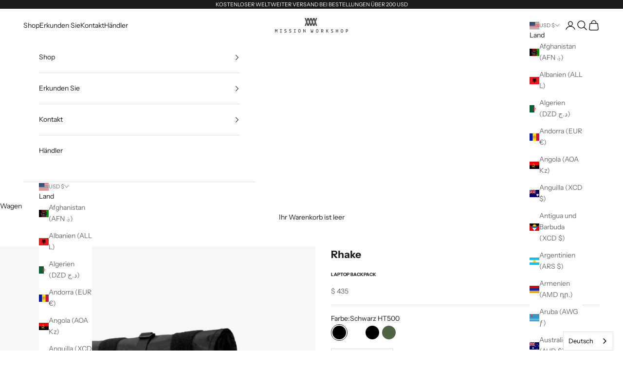

--- FILE ---
content_type: text/html; charset=utf-8
request_url: https://de.missionworkshop.com/products/rhake-laptop-backpack
body_size: 50411
content:
<!doctype html>

<html class="no-js" lang="de" dir="ltr" data-wg-translated="de">
  <head>
    <meta name="google-site-verification" content="0UiOSgPtMhTuunxQ1n1CKzozPzhBO40OYzi05ht01gE">
    <meta name="google-site-verification" content="F_rhiFatRYU3pz3wYTjE5qoxOpYaVkXrk9zQ0ahVHGk">
    <meta charset="utf-8">
    <meta name="viewport" content="width=device-width, initial-scale=1.0, height=device-height, minimum-scale=1.0, maximum-scale=5.0">

    <title>Rhake : Laptop Backpack | MISSION WORKSHOP</title><meta name="description" content="The Rhake is built to hold everything you need for work, play, and the occasional overnight. Purpose built pockets designed for your laptop computer, iPad, phone, power chargers, keys, sunglasses, and water bottle. For added versatility and customization, the shoulder straps are equipped with two Arkiv rails for attaching small accessories, such as weatherproof cell phone pouches. VX versions of the Rhake incorporate VX-21, an advanced textile with virtually unmatched abrasion, tear, and weather resistance per gram weight. VX versions are also equipped with Fidlock® magnetic buckles allowing for one-handed operation, increasing convenience while maintaining strength. *Black VX and Moss VX Presale packs ship mid March. Use code RHAKE-PRESALE to save 20% on preorder."><link rel="canonical" href="https://de.missionworkshop.com/products/rhake-laptop-backpack"><link rel="shortcut icon" href="//de.missionworkshop.com/cdn/shop/files/favicon_96x96_59aba67c-0c77-47f6-8629-3bbe49eb4bf7.png?v=1706745338&width=96">
      <link rel="apple-touch-icon" href="//de.missionworkshop.com/cdn/shop/files/favicon_96x96_59aba67c-0c77-47f6-8629-3bbe49eb4bf7.png?v=1706745338&width=180"><link rel="preconnect" href="https://fonts.shopifycdn.com" crossorigin=""><link rel="preload" href="//de.missionworkshop.com/cdn/fonts/instrument_sans/instrumentsans_n4.db86542ae5e1596dbdb28c279ae6c2086c4c5bfa.woff2" as="font" type="font/woff2" crossorigin=""><link rel="preload" href="//de.missionworkshop.com/cdn/fonts/instrument_sans/instrumentsans_n4.db86542ae5e1596dbdb28c279ae6c2086c4c5bfa.woff2" as="font" type="font/woff2" crossorigin=""><meta property="og:type" content="product">
  <meta property="og:title" content="Rhake">
  <meta property="product:price:amount" content="435">
  <meta property="product:price:currency" content="USD"><meta property="og:image" content="http://de.missionworkshop.com/cdn/shop/products/RhakeVX_00-Product03_1200x1600_e8962f7f-b144-45d7-a955-900f9c8b1a32.jpg?v=1749237082&width=2048">
  <meta property="og:image:secure_url" content="https://de.missionworkshop.com/cdn/shop/products/RhakeVX_00-Product03_1200x1600_e8962f7f-b144-45d7-a955-900f9c8b1a32.jpg?v=1749237082&width=2048">
  <meta property="og:image:width" content="1200">
  <meta property="og:image:height" content="1600"><meta property="og:description" content="The Rhake is built to hold everything you need for work, play, and the occasional overnight. Purpose built pockets designed for your laptop computer, iPad, phone, power chargers, keys, sunglasses, and water bottle. For added versatility and customization, the shoulder straps are equipped with two Arkiv rails for attaching small accessories, such as weatherproof cell phone pouches. VX versions of the Rhake incorporate VX-21, an advanced textile with virtually unmatched abrasion, tear, and weather resistance per gram weight. VX versions are also equipped with Fidlock® magnetic buckles allowing for one-handed operation, increasing convenience while maintaining strength. *Black VX and Moss VX Presale packs ship mid March. Use code RHAKE-PRESALE to save 20% on preorder."><meta property="og:url" content="https://de.missionworkshop.com/products/rhake-laptop-backpack">
<meta property="og:site_name" content="MISSION WORKSHOP"><meta name="twitter:card" content="summary"><meta name="twitter:title" content="Rhake">
  <meta name="twitter:description" content="The Rhake is built to hold everything you need for work, play, and the occasional overnight. Purpose built pockets designed for your laptop computer, iPad, phone, power chargers, keys, sunglasses, and water bottle. For added versatility and customization, the shoulder straps are equipped with two Arkiv rails for attaching small accessories, such as the cell phone pouch.
VX versions of the Rhake incorporate Dimension Polyant VX-21, an advanced textile with virtually unmatched abrasion, tear, and weather resistance per gram weight. VX versions are also equipped with Fidlock® magnetic buckles allowing for one-handed operation, increasing convenience while maintaining strength. 
"><meta name="twitter:image" content="https://de.missionworkshop.com/cdn/shop/products/RhakeVX_00-Product03_1200x1600_e8962f7f-b144-45d7-a955-900f9c8b1a32.jpg?crop=center&height=1200&v=1749237082&width=1200">
  <meta name="twitter:image:alt" content="Rhake by Mission Workshop - Weatherproof Bags &amp; Technical Apparel - San Francisco &amp; Los Angeles - Built to endure - Guaranteed forever">
  <script async="" crossorigin="" fetchpriority="high" src="/cdn/shopifycloud/importmap-polyfill/es-modules-shim.2.4.0.js"></script>
<script type="application/ld+json">{"@context":"https://schema.org","@type":"Product","productID":50770739209,"offers":[{"@type":"Offer","name":"Black HT500","availability":"https://schema.org/InStock","price":435,"priceCurrency":"USD","priceValidUntil":"2026-01-30","sku":"BG-MW-RHK-000-BKBK-HT50","mpn":"BG-MW-RHK-000-BKBK-HT50","hasMerchantReturnPolicy":{"merchantReturnLink":"https://de.missionworkshop.com/policies/refund-policy"},"shippingDetails":{"shippingSettingsLink":"https://de.missionworkshop.com/policies/shipping-policy"},"url":"https://de.missionworkshop.com/products/rhake-laptop-backpack?variant=488089419785"},{"@type":"Offer","name":"Black Camo","availability":"https://schema.org/OutOfStock","price":450,"priceCurrency":"USD","priceValidUntil":"2026-01-30","sku":"BG-MW-RHK-000-CMBK-CD00","mpn":"BG-MW-RHK-000-CMBK-CD00","hasMerchantReturnPolicy":{"merchantReturnLink":"https://de.missionworkshop.com/policies/refund-policy"},"shippingDetails":{"shippingSettingsLink":"https://de.missionworkshop.com/policies/shipping-policy"},"url":"https://de.missionworkshop.com/products/rhake-laptop-backpack?variant=40517351866477"},{"@type":"Offer","name":"Black VX","availability":"https://schema.org/OutOfStock","price":545,"priceCurrency":"USD","priceValidUntil":"2026-01-30","sku":"BG-MW-RHK-000-BKBK-VX21","mpn":"BG-MW-RHK-000-BKBK-VX21","hasMerchantReturnPolicy":{"merchantReturnLink":"https://de.missionworkshop.com/policies/refund-policy"},"shippingDetails":{"shippingSettingsLink":"https://de.missionworkshop.com/policies/shipping-policy"},"url":"https://de.missionworkshop.com/products/rhake-laptop-backpack?variant=40517351800941"},{"@type":"Offer","name":"Moss VX","availability":"https://schema.org/OutOfStock","price":545,"priceCurrency":"USD","priceValidUntil":"2026-01-30","sku":"BG-MW-RHK-000-OLOL-VX21","mpn":"BG-MW-RHK-000-OLOL-VX21","hasMerchantReturnPolicy":{"merchantReturnLink":"https://de.missionworkshop.com/policies/refund-policy"},"shippingDetails":{"shippingSettingsLink":"https://de.missionworkshop.com/policies/shipping-policy"},"url":"https://de.missionworkshop.com/products/rhake-laptop-backpack?variant=40517351833709"}],"brand":{"@type":"Brand","name":"Mission Workshop"},"name":"Rhake","description":"The Rhake is built to hold everything you need for work, play, and the occasional overnight. Purpose built pockets designed for your laptop computer, iPad, phone, power chargers, keys, sunglasses, and water bottle. For added versatility and customization, the shoulder straps are equipped with two Arkiv rails for attaching small accessories, such as the cell phone pouch.\nVX versions of the Rhake incorporate Dimension Polyant VX-21, an advanced textile with virtually unmatched abrasion, tear, and weather resistance per gram weight. VX versions are also equipped with Fidlock® magnetic buckles allowing for one-handed operation, increasing convenience while maintaining strength. \n","category":"Taschen","url":"https://de.missionworkshop.com/products/rhake-laptop-backpack","sku":"BG-MW-RHK-000-BKBK-HT50","mpn":"BG-MW-RHK-000-BKBK-HT50","weight":{"@type":"QuantitativeValue","unitCode":"lb","value":3},"image":{"@type":"ImageObject","url":"https://de.missionworkshop.com/cdn/shop/products/RhakeVX_00-Product03_1200x1600_e8962f7f-b144-45d7-a955-900f9c8b1a32.jpg?v=1749237082&width=1024","image":"https://de.missionworkshop.com/cdn/shop/products/RhakeVX_00-Product03_1200x1600_e8962f7f-b144-45d7-a955-900f9c8b1a32.jpg?v=1749237082&width=1024","name":"Rhake by Mission Workshop - Weatherproof Bags & Technical Apparel - San Francisco & Los Angeles - Built to endure - Guaranteed forever","width":"1024","height":"1024"}}</script>



  <script type="application/ld+json">
  {
    "@context": "https://schema.org",
    "@type": "BreadcrumbList",
  "itemListElement": [{
      "@type": "ListItem",
      "position": 1,
      "name": "Home",
      "item": "https://de.missionworkshop.com"
    },{
          "@type": "ListItem",
          "position": 2,
          "name": "Rhake",
          "item": "https://de.missionworkshop.com/products/rhake-laptop-backpack"
        }]
  }
  </script>

<style>/* Typography (heading) */
  @font-face {
  font-family: "Instrument Sans";
  font-weight: 400;
  font-style: normal;
  font-display: fallback;
  src: url("//missionworkshop.com/cdn/fonts/instrument_sans/instrumentsans_n4.db86542ae5e1596dbdb28c279ae6c2086c4c5bfa.woff2") format("woff2"),
       url("//missionworkshop.com/cdn/fonts/instrument_sans/instrumentsans_n4.510f1b081e58d08c30978f465518799851ef6d8b.woff") format("woff");
}

@font-face {
  font-family: "Instrument Sans";
  font-weight: 400;
  font-style: italic;
  font-display: fallback;
  src: url("//missionworkshop.com/cdn/fonts/instrument_sans/instrumentsans_i4.028d3c3cd8d085648c808ceb20cd2fd1eb3560e5.woff2") format("woff2"),
       url("//missionworkshop.com/cdn/fonts/instrument_sans/instrumentsans_i4.7e90d82df8dee29a99237cd19cc529d2206706a2.woff") format("woff");
}

/* Typography (body) */
  @font-face {
  font-family: "Instrument Sans";
  font-weight: 400;
  font-style: normal;
  font-display: fallback;
  src: url("//missionworkshop.com/cdn/fonts/instrument_sans/instrumentsans_n4.db86542ae5e1596dbdb28c279ae6c2086c4c5bfa.woff2") format("woff2"),
       url("//missionworkshop.com/cdn/fonts/instrument_sans/instrumentsans_n4.510f1b081e58d08c30978f465518799851ef6d8b.woff") format("woff");
}

@font-face {
  font-family: "Instrument Sans";
  font-weight: 400;
  font-style: italic;
  font-display: fallback;
  src: url("//missionworkshop.com/cdn/fonts/instrument_sans/instrumentsans_i4.028d3c3cd8d085648c808ceb20cd2fd1eb3560e5.woff2") format("woff2"),
       url("//missionworkshop.com/cdn/fonts/instrument_sans/instrumentsans_i4.7e90d82df8dee29a99237cd19cc529d2206706a2.woff") format("woff");
}

@font-face {
  font-family: "Instrument Sans";
  font-weight: 700;
  font-style: normal;
  font-display: fallback;
  src: url("//missionworkshop.com/cdn/fonts/instrument_sans/instrumentsans_n7.e4ad9032e203f9a0977786c356573ced65a7419a.woff2") format("woff2"),
       url("//missionworkshop.com/cdn/fonts/instrument_sans/instrumentsans_n7.b9e40f166fb7639074ba34738101a9d2990bb41a.woff") format("woff");
}

@font-face {
  font-family: "Instrument Sans";
  font-weight: 700;
  font-style: italic;
  font-display: fallback;
  src: url("//missionworkshop.com/cdn/fonts/instrument_sans/instrumentsans_i7.d6063bb5d8f9cbf96eace9e8801697c54f363c6a.woff2") format("woff2"),
       url("//missionworkshop.com/cdn/fonts/instrument_sans/instrumentsans_i7.ce33afe63f8198a3ac4261b826b560103542cd36.woff") format("woff");
}

:root {
    /* Container */
    --container-max-width: 100%;
    --container-xxs-max-width: 27.5rem; /* 440px */
    --container-xs-max-width: 42.5rem; /* 680px */
    --container-sm-max-width: 61.25rem; /* 980px */
    --container-md-max-width: 71.875rem; /* 1150px */
    --container-lg-max-width: 78.75rem; /* 1260px */
    --container-xl-max-width: 85rem; /* 1360px */
    --container-gutter: 1.25rem;

    --section-vertical-spacing: 2.5rem;
    --section-vertical-spacing-tight:2.5rem;

    --section-stack-gap:2.25rem;
    --section-stack-gap-tight:2.25rem;

    /* Form settings */
    --form-gap: 1.25rem; /* Gap between fieldset and submit button */
    --fieldset-gap: 1rem; /* Gap between each form input within a fieldset */
    --form-control-gap: 0.625rem; /* Gap between input and label (ignored for floating label) */
    --checkbox-control-gap: 0.75rem; /* Horizontal gap between checkbox and its associated label */
    --input-padding-block: 0.65rem; /* Vertical padding for input, textarea and native select */
    --input-padding-inline: 0.8rem; /* Horizontal padding for input, textarea and native select */
    --checkbox-size: 0.875rem; /* Size (width and height) for checkbox */

    /* Other sizes */
    --sticky-area-height: calc(var(--announcement-bar-is-sticky, 0) * var(--announcement-bar-height, 0px) + var(--header-is-sticky, 0) * var(--header-height, 0px));

    /* RTL support */
    --transform-logical-flip: 1;
    --transform-origin-start: left;
    --transform-origin-end: right;

    /**
     * ---------------------------------------------------------------------
     * TYPOGRAPHY
     * ---------------------------------------------------------------------
     */

    /* Font properties */
    --heading-font-family: "Instrument Sans", sans-serif;
    --heading-font-weight: 400;
    --heading-font-style: normal;
    --heading-text-transform: uppercase;
    --heading-letter-spacing: 0.18em;
    --text-font-family: "Instrument Sans", sans-serif;
    --text-font-weight: 400;
    --text-font-style: normal;
    --text-letter-spacing: 0.0em;
    --button-font: var(--text-font-style) var(--text-font-weight) var(--text-sm) / 1.65 var(--text-font-family);
    --button-text-transform: uppercase;
    --button-letter-spacing: 0.18em;

    /* Font sizes */--text-heading-size-factor: 1;
    --text-h1: max(0.6875rem, clamp(1.375rem, 1.146341463414634rem + 0.975609756097561vw, 2rem) * var(--text-heading-size-factor));
    --text-h2: max(0.6875rem, clamp(1.25rem, 1.0670731707317074rem + 0.7804878048780488vw, 1.75rem) * var(--text-heading-size-factor));
    --text-h3: max(0.6875rem, clamp(1.125rem, 1.0335365853658536rem + 0.3902439024390244vw, 1.375rem) * var(--text-heading-size-factor));
    --text-h4: max(0.6875rem, clamp(1rem, 0.9542682926829268rem + 0.1951219512195122vw, 1.125rem) * var(--text-heading-size-factor));
    --text-h5: calc(0.875rem * var(--text-heading-size-factor));
    --text-h6: calc(0.75rem * var(--text-heading-size-factor));

    --text-xs: 0.75rem;
    --text-sm: 0.8125rem;
    --text-base: 0.875rem;
    --text-lg: 1.0rem;
    --text-xl: 1.125rem;

    /* Rounded variables (used for border radius) */
    --rounded-full: 9999px;
    --button-border-radius: 0.0rem;
    --input-border-radius: 0.0rem;

    /* Box shadow */
    --shadow-sm: 0 2px 8px rgb(0 0 0 / 0.05);
    --shadow: 0 5px 15px rgb(0 0 0 / 0.05);
    --shadow-md: 0 5px 30px rgb(0 0 0 / 0.05);
    --shadow-block: px px px rgb(var(--text-primary) / 0.0);

    /**
     * ---------------------------------------------------------------------
     * OTHER
     * ---------------------------------------------------------------------
     */

    --checkmark-svg-url: url(//missionworkshop.com/cdn/shop/t/242/assets/checkmark.svg?v=77552481021870063511765897569);
    --cursor-zoom-in-svg-url: url(//missionworkshop.com/cdn/shop/t/242/assets/cursor-zoom-in.svg?v=112480252220988712521765897569);
  }

  [dir="rtl"]:root {
    /* RTL support */
    --transform-logical-flip: -1;
    --transform-origin-start: right;
    --transform-origin-end: left;
  }

  @media screen and (min-width: 700px) {
    :root {
      /* Typography (font size) */
      --text-xs: 0.75rem;
      --text-sm: 0.8125rem;
      --text-base: 0.875rem;
      --text-lg: 1.0rem;
      --text-xl: 1.25rem;

      /* Spacing settings */
      --container-gutter: 2rem;
    }
  }

  @media screen and (min-width: 1000px) {
    :root {
      /* Spacing settings */
      --container-gutter: 3rem;

      --section-vertical-spacing: 4rem;
      --section-vertical-spacing-tight: 4rem;

      --section-stack-gap:3rem;
      --section-stack-gap-tight:3rem;
    }
  }:root {/* Overlay used for modal */
    --page-overlay: 0 0 0 / 0.4;

    /* We use the first scheme background as default */
    --page-background: ;

    /* Product colors */
    --on-sale-text: 227 44 43;
    --on-sale-badge-background: 227 44 43;
    --on-sale-badge-text: 255 255 255;
    --sold-out-badge-background: 239 239 239;
    --sold-out-badge-text: 0 0 0 / 0.65;
    --custom-badge-background: 28 28 28;
    --custom-badge-text: 255 255 255;
    --star-color: 28 28 28;

    /* Status colors */
    --success-background: 212 227 203;
    --success-text: 48 122 7;
    --warning-background: 253 241 224;
    --warning-text: 237 138 0;
    --error-background: 243 204 204;
    --error-text: 203 43 43;
  }.color-scheme--scheme-1 {
      /* Color settings */--accent: 28 28 28;
      --text-color: 28 28 28;
      --background: 239 239 239 / 1.0;
      --background-without-opacity: 239 239 239;
      --background-gradient: ;--border-color: 207 207 207;/* Button colors */
      --button-background: 28 28 28;
      --button-text-color: 255 255 255;

      /* Circled buttons */
      --circle-button-background: 255 255 255;
      --circle-button-text-color: 28 28 28;
    }.shopify-section:has(.section-spacing.color-scheme--bg-609ecfcfee2f667ac6c12366fc6ece56) + .shopify-section:has(.section-spacing.color-scheme--bg-609ecfcfee2f667ac6c12366fc6ece56:not(.bordered-section)) .section-spacing {
      padding-block-start: 0;
    }.color-scheme--scheme-2 {
      /* Color settings */--accent: 28 28 28;
      --text-color: 28 28 28;
      --background: 255 255 255 / 1.0;
      --background-without-opacity: 255 255 255;
      --background-gradient: ;--border-color: 221 221 221;/* Button colors */
      --button-background: 28 28 28;
      --button-text-color: 255 255 255;

      /* Circled buttons */
      --circle-button-background: 255 255 255;
      --circle-button-text-color: 28 28 28;
    }.shopify-section:has(.section-spacing.color-scheme--bg-54922f2e920ba8346f6dc0fba343d673) + .shopify-section:has(.section-spacing.color-scheme--bg-54922f2e920ba8346f6dc0fba343d673:not(.bordered-section)) .section-spacing {
      padding-block-start: 0;
    }.color-scheme--scheme-3 {
      /* Color settings */--accent: 255 255 255;
      --text-color: 255 255 255;
      --background: 28 28 28 / 1.0;
      --background-without-opacity: 28 28 28;
      --background-gradient: ;--border-color: 62 62 62;/* Button colors */
      --button-background: 255 255 255;
      --button-text-color: 28 28 28;

      /* Circled buttons */
      --circle-button-background: 255 255 255;
      --circle-button-text-color: 28 28 28;
    }.shopify-section:has(.section-spacing.color-scheme--bg-c1f8cb21047e4797e94d0969dc5d1e44) + .shopify-section:has(.section-spacing.color-scheme--bg-c1f8cb21047e4797e94d0969dc5d1e44:not(.bordered-section)) .section-spacing {
      padding-block-start: 0;
    }.color-scheme--scheme-4 {
      /* Color settings */--accent: 255 255 255;
      --text-color: 255 255 255;
      --background: 0 0 0 / 0.0;
      --background-without-opacity: 0 0 0;
      --background-gradient: ;--border-color: 255 255 255;/* Button colors */
      --button-background: 255 255 255;
      --button-text-color: 28 28 28;

      /* Circled buttons */
      --circle-button-background: 255 255 255;
      --circle-button-text-color: 28 28 28;
    }.shopify-section:has(.section-spacing.color-scheme--bg-3671eee015764974ee0aef1536023e0f) + .shopify-section:has(.section-spacing.color-scheme--bg-3671eee015764974ee0aef1536023e0f:not(.bordered-section)) .section-spacing {
      padding-block-start: 0;
    }.color-scheme--scheme-879b1412-5e51-4dc4-a9f7-b33782dc985d {
      /* Color settings */--accent: 28 28 28;
      --text-color: 0 0 0;
      --background: 213 204 186 / 1.0;
      --background-without-opacity: 213 204 186;
      --background-gradient: ;--border-color: 181 173 158;/* Button colors */
      --button-background: 28 28 28;
      --button-text-color: 255 255 255;

      /* Circled buttons */
      --circle-button-background: 255 255 255;
      --circle-button-text-color: 28 28 28;
    }.shopify-section:has(.section-spacing.color-scheme--bg-3bab316de4d94fb850a530743080fb6e) + .shopify-section:has(.section-spacing.color-scheme--bg-3bab316de4d94fb850a530743080fb6e:not(.bordered-section)) .section-spacing {
      padding-block-start: 0;
    }.color-scheme--dialog {
      /* Color settings */--accent: 28 28 28;
      --text-color: 28 28 28;
      --background: 255 255 255 / 1.0;
      --background-without-opacity: 255 255 255;
      --background-gradient: ;--border-color: 221 221 221;/* Button colors */
      --button-background: 28 28 28;
      --button-text-color: 255 255 255;

      /* Circled buttons */
      --circle-button-background: 255 255 255;
      --circle-button-text-color: 28 28 28;
    }
</style><script>
  document.documentElement.classList.replace('no-js', 'js');

  // This allows to expose several variables to the global scope, to be used in scripts
  window.themeVariables = {
    settings: {
      showPageTransition: false,
      pageType: "product",
      moneyFormat: "\u003cspan class=\"money\"\u003e$ {{ amount_no_decimals }} \u003c\/span\u003e",
      moneyWithCurrencyFormat: "\u003cspan class=\"money\"\u003e$ {{ amount_no_decimals }} \u003c\/span\u003e",
      currencyCodeEnabled: false,
      cartType: "drawer",
      staggerMenuApparition: true
    },

    strings: {
      addToCartButton: "Add to cart",
      soldOutButton: "Sold out",
      preOrderButton: "Pre-order",
      unavailableButton: "Unavailable",
      addedToCart: "Added to your cart!",
      closeGallery: "Close gallery",
      zoomGallery: "Zoom picture",
      errorGallery: "Image cannot be loaded",
      soldOutBadge: "Sold out",
      discountBadge: "Save @@",
      sku: "SKU:",
      shippingEstimatorNoResults: "Sorry, we do not ship to your address.",
      shippingEstimatorOneResult: "There is one shipping rate for your address:",
      shippingEstimatorMultipleResults: "There are several shipping rates for your address:",
      shippingEstimatorError: "One or more error occurred while retrieving shipping rates:",
      next: "Next",
      previous: "Previous"
    },

    mediaQueries: {
      'sm': 'screen and (min-width: 700px)',
      'md': 'screen and (min-width: 1000px)',
      'lg': 'screen and (min-width: 1150px)',
      'xl': 'screen and (min-width: 1400px)',
      '2xl': 'screen and (min-width: 1600px)',
      'sm-max': 'screen and (max-width: 699px)',
      'md-max': 'screen and (max-width: 999px)',
      'lg-max': 'screen and (max-width: 1149px)',
      'xl-max': 'screen and (max-width: 1399px)',
      '2xl-max': 'screen and (max-width: 1599px)',
      'motion-safe': '(prefers-reduced-motion: no-preference)',
      'motion-reduce': '(prefers-reduced-motion: reduce)',
      'supports-hover': 'screen and (pointer: fine)',
      'supports-touch': 'screen and (hover: none)'
    }
  };</script><script>
      if (!(HTMLScriptElement.supports && HTMLScriptElement.supports('importmap'))) {
        const importMapPolyfill = document.createElement('script');
        importMapPolyfill.async = true;
        importMapPolyfill.src = "//de.missionworkshop.com/cdn/shop/t/242/assets/es-module-shims.min.js?v=46445230004644522171765897569";

        document.head.appendChild(importMapPolyfill);
      }
    </script>
 
    <script type="importmap">{
        "imports": {
          "vendor": "//de.missionworkshop.com/cdn/shop/t/242/assets/vendor.min.js?v=180270185114800816751765897569",
          "theme": "//de.missionworkshop.com/cdn/shop/t/242/assets/theme.js?v=160161160977860697451765897569",
          "photoswipe": "//de.missionworkshop.com/cdn/shop/t/242/assets/photoswipe.min.js?v=81826933778328143811765897569"
        }
      }
    </script>
    
    <script src="https://ajax.googleapis.com/ajax/libs/jquery/3.7.1/jquery.min.js"></script>
    <script type="module" src="//de.missionworkshop.com/cdn/shop/t/242/assets/vendor.min.js?v=180270185114800816751765897569"></script>
    <script src="//de.missionworkshop.com/cdn/s/javascripts/currencies.js" type="text/javascript"></script>
    <script type="module" src="//de.missionworkshop.com/cdn/shop/t/242/assets/theme.js?v=160161160977860697451765897569"></script>
    <script src="https://unpkg.com/flickity@2/dist/flickity.pkgd.min.js"></script>
    <script src="//de.missionworkshop.com/cdn/shop/t/242/assets/ajaxinate.js?v=123705908813042849651765897569" type="text/javascript"></script>
    <script src="//de.missionworkshop.com/cdn/shop/t/242/assets/custom.js?v=85174916424579480091765897569" type="text/javascript"></script>



    <script>window.performance && window.performance.mark && window.performance.mark('shopify.content_for_header.start');</script><meta name="google-site-verification" content="hqqKK75_BatlaC1lWhQjGrohL3ho845IIohcx7bonEM">
<meta name="facebook-domain-verification" content="tyjewlw61voz6el5y8t19n2obxp4up">
<meta name="facebook-domain-verification" content="2tkz77krjbuvk31qlp6aszmdzr1fgz">
<meta name="facebook-domain-verification" content="4atopnvbjvcx8lfdx5jpsxb4f3ssvq">
<meta name="facebook-domain-verification" content="bqiyk1yvh4zau8bdna37mdq4xnc0ej">
<meta id="shopify-digital-wallet" name="shopify-digital-wallet" content="/10168373/digital_wallets/dialog">
<meta name="shopify-checkout-api-token" content="17c06e46180ffd6355acd604920b98ce">
<meta id="in-context-paypal-metadata" data-shop-id="10168373" data-venmo-supported="true" data-environment="production" data-locale="en_US" data-paypal-v4="true" data-currency="USD">
<link rel="alternate" type="application/json+oembed" href="https://de.missionworkshop.com/products/rhake-laptop-backpack.oembed">
<script async="async" src="/checkouts/internal/preloads.js?locale=en-US"></script>
<link rel="preconnect" href="https://shop.app" crossorigin="anonymous">
<script async="async" src="https://shop.app/checkouts/internal/preloads.js?locale=en-US&shop_id=10168373" crossorigin="anonymous"></script>
<script id="apple-pay-shop-capabilities" type="application/json">{"shopId":10168373,"countryCode":"US","currencyCode":"USD","merchantCapabilities":["supports3DS"],"merchantId":"gid:\/\/shopify\/Shop\/10168373","merchantName":"MISSION WORKSHOP","requiredBillingContactFields":["postalAddress","email","phone"],"requiredShippingContactFields":["postalAddress","email","phone"],"shippingType":"shipping","supportedNetworks":["visa","masterCard","amex","discover","elo","jcb"],"total":{"type":"pending","label":"MISSION WORKSHOP","amount":"1.00"},"shopifyPaymentsEnabled":true,"supportsSubscriptions":true}</script>
<script id="shopify-features" type="application/json">{"accessToken":"17c06e46180ffd6355acd604920b98ce","betas":["rich-media-storefront-analytics"],"domain":"de.missionworkshop.com","predictiveSearch":true,"shopId":10168373,"locale":"en"}</script>
<script>var Shopify = Shopify || {};
Shopify.shop = "mission-workshop.myshopify.com";
Shopify.locale = "en";
Shopify.currency = {"active":"USD","rate":"1.0"};
Shopify.country = "US";
Shopify.theme = {"name":"216-a11y","id":140960465005,"schema_name":"Prestige","schema_version":"8.3.0","theme_store_id":855,"role":"main"};
Shopify.theme.handle = "null";
Shopify.theme.style = {"id":null,"handle":null};
Shopify.cdnHost = "de.missionworkshop.com/cdn";
Shopify.routes = Shopify.routes || {};
Shopify.routes.root = "/";</script>
<script type="module">!function(o){(o.Shopify=o.Shopify||{}).modules=!0}(window);</script>
<script>!function(o){function n(){var o=[];function n(){o.push(Array.prototype.slice.apply(arguments))}return n.q=o,n}var t=o.Shopify=o.Shopify||{};t.loadFeatures=n(),t.autoloadFeatures=n()}(window);</script>
<script>
  window.ShopifyPay = window.ShopifyPay || {};
  window.ShopifyPay.apiHost = "shop.app\/pay";
  window.ShopifyPay.redirectState = null;
</script>
<script id="shop-js-analytics" type="application/json">{"pageType":"product"}</script>
<script defer="defer" async="" type="module" src="//de.missionworkshop.com/cdn/shopifycloud/shop-js/modules/v2/client.init-shop-cart-sync_BdyHc3Nr.en.esm.js"></script>
<script defer="defer" async="" type="module" src="//de.missionworkshop.com/cdn/shopifycloud/shop-js/modules/v2/chunk.common_Daul8nwZ.esm.js"></script>
<script type="module">
  await import("//de.missionworkshop.com/cdn/shopifycloud/shop-js/modules/v2/client.init-shop-cart-sync_BdyHc3Nr.en.esm.js");
await import("//de.missionworkshop.com/cdn/shopifycloud/shop-js/modules/v2/chunk.common_Daul8nwZ.esm.js");

  window.Shopify.SignInWithShop?.initShopCartSync?.({"fedCMEnabled":true,"windoidEnabled":true});

</script>
<script defer="defer" async="" type="module" src="//de.missionworkshop.com/cdn/shopifycloud/shop-js/modules/v2/client.payment-terms_MV4M3zvL.en.esm.js"></script>
<script defer="defer" async="" type="module" src="//de.missionworkshop.com/cdn/shopifycloud/shop-js/modules/v2/chunk.common_Daul8nwZ.esm.js"></script>
<script defer="defer" async="" type="module" src="//de.missionworkshop.com/cdn/shopifycloud/shop-js/modules/v2/chunk.modal_CQq8HTM6.esm.js"></script>
<script type="module">
  await import("//de.missionworkshop.com/cdn/shopifycloud/shop-js/modules/v2/client.payment-terms_MV4M3zvL.en.esm.js");
await import("//de.missionworkshop.com/cdn/shopifycloud/shop-js/modules/v2/chunk.common_Daul8nwZ.esm.js");
await import("//de.missionworkshop.com/cdn/shopifycloud/shop-js/modules/v2/chunk.modal_CQq8HTM6.esm.js");

  
</script>
<script>
  window.Shopify = window.Shopify || {};
  if (!window.Shopify.featureAssets) window.Shopify.featureAssets = {};
  window.Shopify.featureAssets['shop-js'] = {"shop-cart-sync":["modules/v2/client.shop-cart-sync_QYOiDySF.en.esm.js","modules/v2/chunk.common_Daul8nwZ.esm.js"],"init-fed-cm":["modules/v2/client.init-fed-cm_DchLp9rc.en.esm.js","modules/v2/chunk.common_Daul8nwZ.esm.js"],"shop-button":["modules/v2/client.shop-button_OV7bAJc5.en.esm.js","modules/v2/chunk.common_Daul8nwZ.esm.js"],"init-windoid":["modules/v2/client.init-windoid_DwxFKQ8e.en.esm.js","modules/v2/chunk.common_Daul8nwZ.esm.js"],"shop-cash-offers":["modules/v2/client.shop-cash-offers_DWtL6Bq3.en.esm.js","modules/v2/chunk.common_Daul8nwZ.esm.js","modules/v2/chunk.modal_CQq8HTM6.esm.js"],"shop-toast-manager":["modules/v2/client.shop-toast-manager_CX9r1SjA.en.esm.js","modules/v2/chunk.common_Daul8nwZ.esm.js"],"init-shop-email-lookup-coordinator":["modules/v2/client.init-shop-email-lookup-coordinator_UhKnw74l.en.esm.js","modules/v2/chunk.common_Daul8nwZ.esm.js"],"pay-button":["modules/v2/client.pay-button_DzxNnLDY.en.esm.js","modules/v2/chunk.common_Daul8nwZ.esm.js"],"avatar":["modules/v2/client.avatar_BTnouDA3.en.esm.js"],"init-shop-cart-sync":["modules/v2/client.init-shop-cart-sync_BdyHc3Nr.en.esm.js","modules/v2/chunk.common_Daul8nwZ.esm.js"],"shop-login-button":["modules/v2/client.shop-login-button_D8B466_1.en.esm.js","modules/v2/chunk.common_Daul8nwZ.esm.js","modules/v2/chunk.modal_CQq8HTM6.esm.js"],"init-customer-accounts-sign-up":["modules/v2/client.init-customer-accounts-sign-up_C8fpPm4i.en.esm.js","modules/v2/client.shop-login-button_D8B466_1.en.esm.js","modules/v2/chunk.common_Daul8nwZ.esm.js","modules/v2/chunk.modal_CQq8HTM6.esm.js"],"init-shop-for-new-customer-accounts":["modules/v2/client.init-shop-for-new-customer-accounts_CVTO0Ztu.en.esm.js","modules/v2/client.shop-login-button_D8B466_1.en.esm.js","modules/v2/chunk.common_Daul8nwZ.esm.js","modules/v2/chunk.modal_CQq8HTM6.esm.js"],"init-customer-accounts":["modules/v2/client.init-customer-accounts_dRgKMfrE.en.esm.js","modules/v2/client.shop-login-button_D8B466_1.en.esm.js","modules/v2/chunk.common_Daul8nwZ.esm.js","modules/v2/chunk.modal_CQq8HTM6.esm.js"],"shop-follow-button":["modules/v2/client.shop-follow-button_CkZpjEct.en.esm.js","modules/v2/chunk.common_Daul8nwZ.esm.js","modules/v2/chunk.modal_CQq8HTM6.esm.js"],"lead-capture":["modules/v2/client.lead-capture_BntHBhfp.en.esm.js","modules/v2/chunk.common_Daul8nwZ.esm.js","modules/v2/chunk.modal_CQq8HTM6.esm.js"],"checkout-modal":["modules/v2/client.checkout-modal_CfxcYbTm.en.esm.js","modules/v2/chunk.common_Daul8nwZ.esm.js","modules/v2/chunk.modal_CQq8HTM6.esm.js"],"shop-login":["modules/v2/client.shop-login_Da4GZ2H6.en.esm.js","modules/v2/chunk.common_Daul8nwZ.esm.js","modules/v2/chunk.modal_CQq8HTM6.esm.js"],"payment-terms":["modules/v2/client.payment-terms_MV4M3zvL.en.esm.js","modules/v2/chunk.common_Daul8nwZ.esm.js","modules/v2/chunk.modal_CQq8HTM6.esm.js"]};
</script>
<script>(function() {
  var isLoaded = false;
  function asyncLoad() {
    if (isLoaded) return;
    isLoaded = true;
    var urls = ["https:\/\/accessories.w3apps.co\/js\/accessories.js?shop=mission-workshop.myshopify.com","https:\/\/config.gorgias.chat\/bundle-loader\/01GYCCW5FYVMK8B1K2ADH84HPP?source=shopify1click\u0026shop=mission-workshop.myshopify.com","https:\/\/crossborder-integration.global-e.com\/resources\/js\/app?shop=mission-workshop.myshopify.com","https:\/\/cdn.weglot.com\/weglot_script_tag.js?shop=mission-workshop.myshopify.com","\/\/cdn.shopify.com\/proxy\/7f19f819d8142fb3c90f31383417dccf837f75556254d8d03cc0097712edea62\/web.global-e.com\/merchant\/storefrontattributes?merchantid=60000083\u0026shop=mission-workshop.myshopify.com\u0026sp-cache-control=cHVibGljLCBtYXgtYWdlPTkwMA","https:\/\/cdn.hextom.com\/js\/freeshippingbar.js?shop=mission-workshop.myshopify.com","https:\/\/cdn.9gtb.com\/loader.js?g_cvt_id=bd8d4b38-dc2e-4a08-9947-cf16a1450089\u0026shop=mission-workshop.myshopify.com"];
    for (var i = 0; i < urls.length; i++) {
      var s = document.createElement('script');
      s.type = 'text/javascript';
      s.async = true;
      s.src = urls[i];
      var x = document.getElementsByTagName('script')[0];
      x.parentNode.insertBefore(s, x);
    }
  };
  if(window.attachEvent) {
    window.attachEvent('onload', asyncLoad);
  } else {
    window.addEventListener('load', asyncLoad, false);
  }
})();</script>
<script id="__st">var __st={"a":10168373,"offset":-28800,"reqid":"312ac514-074b-403a-b79e-152a61ea17ed-1768944691","pageurl":"de.missionworkshop.com\/products\/rhake-laptop-backpack","u":"5dace921bd3f","p":"product","rtyp":"product","rid":50770739209};</script>
<script>window.ShopifyPaypalV4VisibilityTracking = true;</script>
<script id="captcha-bootstrap">!function(){'use strict';const t='contact',e='account',n='new_comment',o=[[t,t],['blogs',n],['comments',n],[t,'customer']],c=[[e,'customer_login'],[e,'guest_login'],[e,'recover_customer_password'],[e,'create_customer']],r=t=>t.map((([t,e])=>`form[action*='/${t}']:not([data-nocaptcha='true']) input[name='form_type'][value='${e}']`)).join(','),a=t=>()=>t?[...document.querySelectorAll(t)].map((t=>t.form)):[];function s(){const t=[...o],e=r(t);return a(e)}const i='password',u='form_key',d=['recaptcha-v3-token','g-recaptcha-response','h-captcha-response',i],f=()=>{try{return window.sessionStorage}catch{return}},m='__shopify_v',_=t=>t.elements[u];function p(t,e,n=!1){try{const o=window.sessionStorage,c=JSON.parse(o.getItem(e)),{data:r}=function(t){const{data:e,action:n}=t;return t[m]||n?{data:e,action:n}:{data:t,action:n}}(c);for(const[e,n]of Object.entries(r))t.elements[e]&&(t.elements[e].value=n);n&&o.removeItem(e)}catch(o){console.error('form repopulation failed',{error:o})}}const l='form_type',E='cptcha';function T(t){t.dataset[E]=!0}const w=window,h=w.document,L='Shopify',v='ce_forms',y='captcha';let A=!1;((t,e)=>{const n=(g='f06e6c50-85a8-45c8-87d0-21a2b65856fe',I='https://cdn.shopify.com/shopifycloud/storefront-forms-hcaptcha/ce_storefront_forms_captcha_hcaptcha.v1.5.2.iife.js',D={infoText:'Protected by hCaptcha',privacyText:'Privacy',termsText:'Terms'},(t,e,n)=>{const o=w[L][v],c=o.bindForm;if(c)return c(t,g,e,D).then(n);var r;o.q.push([[t,g,e,D],n]),r=I,A||(h.body.append(Object.assign(h.createElement('script'),{id:'captcha-provider',async:!0,src:r})),A=!0)});var g,I,D;w[L]=w[L]||{},w[L][v]=w[L][v]||{},w[L][v].q=[],w[L][y]=w[L][y]||{},w[L][y].protect=function(t,e){n(t,void 0,e),T(t)},Object.freeze(w[L][y]),function(t,e,n,w,h,L){const[v,y,A,g]=function(t,e,n){const i=e?o:[],u=t?c:[],d=[...i,...u],f=r(d),m=r(i),_=r(d.filter((([t,e])=>n.includes(e))));return[a(f),a(m),a(_),s()]}(w,h,L),I=t=>{const e=t.target;return e instanceof HTMLFormElement?e:e&&e.form},D=t=>v().includes(t);t.addEventListener('submit',(t=>{const e=I(t);if(!e)return;const n=D(e)&&!e.dataset.hcaptchaBound&&!e.dataset.recaptchaBound,o=_(e),c=g().includes(e)&&(!o||!o.value);(n||c)&&t.preventDefault(),c&&!n&&(function(t){try{if(!f())return;!function(t){const e=f();if(!e)return;const n=_(t);if(!n)return;const o=n.value;o&&e.removeItem(o)}(t);const e=Array.from(Array(32),(()=>Math.random().toString(36)[2])).join('');!function(t,e){_(t)||t.append(Object.assign(document.createElement('input'),{type:'hidden',name:u})),t.elements[u].value=e}(t,e),function(t,e){const n=f();if(!n)return;const o=[...t.querySelectorAll(`input[type='${i}']`)].map((({name:t})=>t)),c=[...d,...o],r={};for(const[a,s]of new FormData(t).entries())c.includes(a)||(r[a]=s);n.setItem(e,JSON.stringify({[m]:1,action:t.action,data:r}))}(t,e)}catch(e){console.error('failed to persist form',e)}}(e),e.submit())}));const S=(t,e)=>{t&&!t.dataset[E]&&(n(t,e.some((e=>e===t))),T(t))};for(const o of['focusin','change'])t.addEventListener(o,(t=>{const e=I(t);D(e)&&S(e,y())}));const B=e.get('form_key'),M=e.get(l),P=B&&M;t.addEventListener('DOMContentLoaded',(()=>{const t=y();if(P)for(const e of t)e.elements[l].value===M&&p(e,B);[...new Set([...A(),...v().filter((t=>'true'===t.dataset.shopifyCaptcha))])].forEach((e=>S(e,t)))}))}(h,new URLSearchParams(w.location.search),n,t,e,['guest_login'])})(!0,!0)}();</script>
<script integrity="sha256-4kQ18oKyAcykRKYeNunJcIwy7WH5gtpwJnB7kiuLZ1E=" data-source-attribution="shopify.loadfeatures" defer="defer" src="//de.missionworkshop.com/cdn/shopifycloud/storefront/assets/storefront/load_feature-a0a9edcb.js" crossorigin="anonymous"></script>
<script crossorigin="anonymous" defer="defer" src="//de.missionworkshop.com/cdn/shopifycloud/storefront/assets/shopify_pay/storefront-65b4c6d7.js?v=20250812"></script>
<script data-source-attribution="shopify.dynamic_checkout.dynamic.init">var Shopify=Shopify||{};Shopify.PaymentButton=Shopify.PaymentButton||{isStorefrontPortableWallets:!0,init:function(){window.Shopify.PaymentButton.init=function(){};var t=document.createElement("script");t.src="https://de.missionworkshop.com/cdn/shopifycloud/portable-wallets/latest/portable-wallets.en.js",t.type="module",document.head.appendChild(t)}};
</script>
<script data-source-attribution="shopify.dynamic_checkout.buyer_consent">
  function portableWalletsHideBuyerConsent(e){var t=document.getElementById("shopify-buyer-consent"),n=document.getElementById("shopify-subscription-policy-button");t&&n&&(t.classList.add("hidden"),t.setAttribute("aria-hidden","true"),n.removeEventListener("click",e))}function portableWalletsShowBuyerConsent(e){var t=document.getElementById("shopify-buyer-consent"),n=document.getElementById("shopify-subscription-policy-button");t&&n&&(t.classList.remove("hidden"),t.removeAttribute("aria-hidden"),n.addEventListener("click",e))}window.Shopify?.PaymentButton&&(window.Shopify.PaymentButton.hideBuyerConsent=portableWalletsHideBuyerConsent,window.Shopify.PaymentButton.showBuyerConsent=portableWalletsShowBuyerConsent);
</script>
<script data-source-attribution="shopify.dynamic_checkout.cart.bootstrap">document.addEventListener("DOMContentLoaded",(function(){function t(){return document.querySelector("shopify-accelerated-checkout-cart, shopify-accelerated-checkout")}if(t())Shopify.PaymentButton.init();else{new MutationObserver((function(e,n){t()&&(Shopify.PaymentButton.init(),n.disconnect())})).observe(document.body,{childList:!0,subtree:!0})}}));
</script>
<link id="shopify-accelerated-checkout-styles" rel="stylesheet" media="screen" href="https://de.missionworkshop.com/cdn/shopifycloud/portable-wallets/latest/accelerated-checkout-backwards-compat.css" crossorigin="anonymous">
<style id="shopify-accelerated-checkout-cart">
        #shopify-buyer-consent {
  margin-top: 1em;
  display: inline-block;
  width: 100%;
}

#shopify-buyer-consent.hidden {
  display: none;
}

#shopify-subscription-policy-button {
  background: none;
  border: none;
  padding: 0;
  text-decoration: underline;
  font-size: inherit;
  cursor: pointer;
}

#shopify-subscription-policy-button::before {
  box-shadow: none;
}

      </style>

<script>window.performance && window.performance.mark && window.performance.mark('shopify.content_for_header.end');</script>
<link href="//de.missionworkshop.com/cdn/shop/t/242/assets/theme.css?v=56237752251785573701765897569" rel="stylesheet" type="text/css" media="all"><link href="//de.missionworkshop.com/cdn/shop/t/242/assets/custom.css?v=81038601295345359701765897569" rel="stylesheet" type="text/css" media="all">
    <link rel="stylesheet" href="https://unpkg.com/flickity@2/dist/flickity.min.css">

    
    

<link rel="stylesheet" type="text/css" href="https://crossborder-integration.global-e.com/resources/css/60000083/US">
<script>
    GLBE_PARAMS = {
        appUrl: "https://crossborder-integration.global-e.com/",
        pixelUrl: "https://utils.global-e.com",
        pixelEnabled: true,
        geAppUrl: "https://web.global-e.com/",
        env: "Production",
        geCDNUrl: "https://web.global-e.com/",
        apiUrl: "https://api.global-e.com/",
        emi: "daerfs",
        mid: "60000083",
        hiddenElements: ".ge-hide,.afterpay-paragraph,form[action='https://payments.amazon.com/checkout/signin']",
        countryCode: "US",
        countryName: "United States",
        currencyCode: "USD",
        currencyName: "United States Dollar",
        locale: "en",
        operatedCountries: ["AD","AE","AF","AG","AI","AL","AM","AO","AR","AT","AU","AW","AZ","BA","BB","BD","BE","BF","BG","BH","BI","BJ","BL","BM","BN","BO","BR","BS","BT","BW","BZ","CA","CD","CG","CH","CI","CK","CL","CM","CN","CO","CR","CV","CW","CY","CZ","DE","DJ","DK","DM","DO","DZ","EC","EE","EG","ES","ET","FI","FJ","FK","FO","FR","GA","GB","GD","GE","GF","GG","GH","GI","GL","GM","GN","GP","GQ","GR","GT","GW","GY","HK","HN","HR","HT","HU","ID","IE","IL","IN","IS","IT","JE","JM","JO","JP","KE","KG","KH","KI","KM","KN","KR","KW","KY","KZ","LA","LB","LC","LI","LK","LR","LS","LT","LU","LV","MA","MC","MD","ME","MG","MK","ML","MM","MN","MO","MQ","MR","MS","MT","MU","MV","MW","MX","MY","MZ","NA","NC","NE","NG","NI","NL","NO","NP","NR","NU","NZ","OM","PA","PE","PF","PG","PH","PK","PL","PT","PY","QA","RO","RS","RW","SA","SB","SC","SE","SG","SH","SI","SK","SL","SM","SO","SR","ST","SV","SX","SZ","TC","TD","TG","TH","TL","TN","TO","TR","TT","TV","TW","TZ","UG","UY","UZ","VA","VC","VE","VG","VN","VU","WS","YT","ZA","ZM","ZW"],
        allowedCountries: [{ code: 'AF', name: 'Afghanistan' }, { code: 'AL', name: 'Albania' }, { code: 'DZ', name: 'Algeria' }, { code: 'AD', name: 'Andorra' }, { code: 'AO', name: 'Angola' }, { code: 'AI', name: 'Anguilla' }, { code: 'AG', name: 'Antigua &amp; Barbuda' }, { code: 'AR', name: 'Argentina' }, { code: 'AM', name: 'Armenia' }, { code: 'AW', name: 'Aruba' }, { code: 'AU', name: 'Australia' }, { code: 'AT', name: 'Austria' }, { code: 'AZ', name: 'Azerbaijan' }, { code: 'BS', name: 'Bahamas' }, { code: 'BH', name: 'Bahrain' }, { code: 'BD', name: 'Bangladesh' }, { code: 'BB', name: 'Barbados' }, { code: 'BE', name: 'Belgium' }, { code: 'BZ', name: 'Belize' }, { code: 'BJ', name: 'Benin' }, { code: 'BM', name: 'Bermuda' }, { code: 'BT', name: 'Bhutan' }, { code: 'BO', name: 'Bolivia' }, { code: 'BA', name: 'Bosnia &amp; Herzegovina' }, { code: 'BW', name: 'Botswana' }, { code: 'BR', name: 'Brazil' }, { code: 'VG', name: 'British Virgin Islands' }, { code: 'BN', name: 'Brunei' }, { code: 'BG', name: 'Bulgaria' }, { code: 'BF', name: 'Burkina Faso' }, { code: 'BI', name: 'Burundi' }, { code: 'KH', name: 'Cambodia' }, { code: 'CM', name: 'Cameroon' }, { code: 'CA', name: 'Canada' }, { code: 'CV', name: 'Cape Verde' }, { code: 'KY', name: 'Cayman Islands' }, { code: 'TD', name: 'Chad' }, { code: 'CL', name: 'Chile' }, { code: 'CN', name: 'China' }, { code: 'CO', name: 'Colombia' }, { code: 'KM', name: 'Comoros' }, { code: 'CG', name: 'Congo - Brazzaville' }, { code: 'CD', name: 'Congo - Kinshasa' }, { code: 'CK', name: 'Cook Islands' }, { code: 'CR', name: 'Costa Rica' }, { code: 'CI', name: 'Côte d’Ivoire' }, { code: 'HR', name: 'Croatia' }, { code: 'CW', name: 'Curaçao' }, { code: 'CY', name: 'Cyprus' }, { code: 'CZ', name: 'Czechia' }, { code: 'DK', name: 'Denmark' }, { code: 'DJ', name: 'Djibouti' }, { code: 'DM', name: 'Dominica' }, { code: 'DO', name: 'Dominican Republic' }, { code: 'EC', name: 'Ecuador' }, { code: 'EG', name: 'Egypt' }, { code: 'SV', name: 'El Salvador' }, { code: 'GQ', name: 'Equatorial Guinea' }, { code: 'EE', name: 'Estonia' }, { code: 'SZ', name: 'Eswatini' }, { code: 'ET', name: 'Ethiopia' }, { code: 'FK', name: 'Falkland Islands' }, { code: 'FO', name: 'Faroe Islands' }, { code: 'FJ', name: 'Fiji' }, { code: 'FI', name: 'Finland' }, { code: 'FR', name: 'France' }, { code: 'GF', name: 'French Guiana' }, { code: 'PF', name: 'French Polynesia' }, { code: 'GA', name: 'Gabon' }, { code: 'GM', name: 'Gambia' }, { code: 'GE', name: 'Georgia' }, { code: 'DE', name: 'Germany' }, { code: 'GH', name: 'Ghana' }, { code: 'GI', name: 'Gibraltar' }, { code: 'GR', name: 'Greece' }, { code: 'GL', name: 'Greenland' }, { code: 'GD', name: 'Grenada' }, { code: 'GP', name: 'Guadeloupe' }, { code: 'GT', name: 'Guatemala' }, { code: 'GG', name: 'Guernsey' }, { code: 'GN', name: 'Guinea' }, { code: 'GW', name: 'Guinea-Bissau' }, { code: 'GY', name: 'Guyana' }, { code: 'HT', name: 'Haiti' }, { code: 'HN', name: 'Honduras' }, { code: 'HK', name: 'Hong Kong SAR' }, { code: 'HU', name: 'Hungary' }, { code: 'IS', name: 'Iceland' }, { code: 'IN', name: 'India' }, { code: 'ID', name: 'Indonesia' }, { code: 'IE', name: 'Ireland' }, { code: 'IL', name: 'Israel' }, { code: 'IT', name: 'Italy' }, { code: 'JM', name: 'Jamaica' }, { code: 'JP', name: 'Japan' }, { code: 'JE', name: 'Jersey' }, { code: 'JO', name: 'Jordan' }, { code: 'KZ', name: 'Kazakhstan' }, { code: 'KE', name: 'Kenya' }, { code: 'KI', name: 'Kiribati' }, { code: 'KW', name: 'Kuwait' }, { code: 'KG', name: 'Kyrgyzstan' }, { code: 'LA', name: 'Laos' }, { code: 'LV', name: 'Latvia' }, { code: 'LB', name: 'Lebanon' }, { code: 'LS', name: 'Lesotho' }, { code: 'LR', name: 'Liberia' }, { code: 'LI', name: 'Liechtenstein' }, { code: 'LT', name: 'Lithuania' }, { code: 'LU', name: 'Luxembourg' }, { code: 'MO', name: 'Macao SAR' }, { code: 'MG', name: 'Madagascar' }, { code: 'MW', name: 'Malawi' }, { code: 'MY', name: 'Malaysia' }, { code: 'MV', name: 'Maldives' }, { code: 'ML', name: 'Mali' }, { code: 'MT', name: 'Malta' }, { code: 'MQ', name: 'Martinique' }, { code: 'MR', name: 'Mauritania' }, { code: 'MU', name: 'Mauritius' }, { code: 'YT', name: 'Mayotte' }, { code: 'MX', name: 'Mexico' }, { code: 'MD', name: 'Moldova' }, { code: 'MC', name: 'Monaco' }, { code: 'MN', name: 'Mongolia' }, { code: 'ME', name: 'Montenegro' }, { code: 'MS', name: 'Montserrat' }, { code: 'MA', name: 'Morocco' }, { code: 'MZ', name: 'Mozambique' }, { code: 'MM', name: 'Myanmar (Burma)' }, { code: 'NA', name: 'Namibia' }, { code: 'NR', name: 'Nauru' }, { code: 'NP', name: 'Nepal' }, { code: 'NL', name: 'Netherlands' }, { code: 'NC', name: 'New Caledonia' }, { code: 'NZ', name: 'New Zealand' }, { code: 'NI', name: 'Nicaragua' }, { code: 'NE', name: 'Niger' }, { code: 'NG', name: 'Nigeria' }, { code: 'NU', name: 'Niue' }, { code: 'MK', name: 'North Macedonia' }, { code: 'NO', name: 'Norway' }, { code: 'OM', name: 'Oman' }, { code: 'PK', name: 'Pakistan' }, { code: 'PA', name: 'Panama' }, { code: 'PG', name: 'Papua New Guinea' }, { code: 'PY', name: 'Paraguay' }, { code: 'PE', name: 'Peru' }, { code: 'PH', name: 'Philippines' }, { code: 'PL', name: 'Poland' }, { code: 'PT', name: 'Portugal' }, { code: 'QA', name: 'Qatar' }, { code: 'RO', name: 'Romania' }, { code: 'RW', name: 'Rwanda' }, { code: 'WS', name: 'Samoa' }, { code: 'SM', name: 'San Marino' }, { code: 'ST', name: 'São Tomé &amp; Príncipe' }, { code: 'SA', name: 'Saudi Arabia' }, { code: 'SN', name: 'Senegal' }, { code: 'RS', name: 'Serbia' }, { code: 'SC', name: 'Seychelles' }, { code: 'SL', name: 'Sierra Leone' }, { code: 'SG', name: 'Singapore' }, { code: 'SX', name: 'Sint Maarten' }, { code: 'SK', name: 'Slovakia' }, { code: 'SI', name: 'Slovenia' }, { code: 'SB', name: 'Solomon Islands' }, { code: 'SO', name: 'Somalia' }, { code: 'ZA', name: 'South Africa' }, { code: 'KR', name: 'South Korea' }, { code: 'ES', name: 'Spain' }, { code: 'LK', name: 'Sri Lanka' }, { code: 'BL', name: 'St. Barthélemy' }, { code: 'SH', name: 'St. Helena' }, { code: 'KN', name: 'St. Kitts &amp; Nevis' }, { code: 'LC', name: 'St. Lucia' }, { code: 'VC', name: 'St. Vincent &amp; Grenadines' }, { code: 'SR', name: 'Suriname' }, { code: 'SE', name: 'Sweden' }, { code: 'CH', name: 'Switzerland' }, { code: 'TW', name: 'Taiwan' }, { code: 'TZ', name: 'Tanzania' }, { code: 'TH', name: 'Thailand' }, { code: 'TL', name: 'Timor-Leste' }, { code: 'TG', name: 'Togo' }, { code: 'TO', name: 'Tonga' }, { code: 'TT', name: 'Trinidad &amp; Tobago' }, { code: 'TN', name: 'Tunisia' }, { code: 'TC', name: 'Turks &amp; Caicos Islands' }, { code: 'TV', name: 'Tuvalu' }, { code: 'UG', name: 'Uganda' }, { code: 'AE', name: 'United Arab Emirates' }, { code: 'GB', name: 'United Kingdom' }, { code: 'US', name: 'United States' }, { code: 'UY', name: 'Uruguay' }, { code: 'UZ', name: 'Uzbekistan' }, { code: 'VU', name: 'Vanuatu' }, { code: 'VA', name: 'Vatican City' }, { code: 'VE', name: 'Venezuela' }, { code: 'VN', name: 'Vietnam' }, { code: 'ZM', name: 'Zambia' }, { code: 'ZW', name: 'Zimbabwe' }, ],
        c1Enabled:"False",
        siteId: "7ce243a1e1a2",
        isTokenEnabled: "true",
};
</script>






<!-- BEGIN app block: shopify://apps/pagefly-page-builder/blocks/app-embed/83e179f7-59a0-4589-8c66-c0dddf959200 -->

<!-- BEGIN app snippet: pagefly-cro-ab-testing-main -->







<script>
  ;(function () {
    const url = new URL(window.location)
    const viewParam = url.searchParams.get('view')
    if (viewParam && viewParam.includes('variant-pf-')) {
      url.searchParams.set('pf_v', viewParam)
      url.searchParams.delete('view')
      window.history.replaceState({}, '', url)
    }
  })()
</script>



<script type="module">
  
  window.PAGEFLY_CRO = window.PAGEFLY_CRO || {}

  window.PAGEFLY_CRO['data_debug'] = {
    original_template_suffix: "all_products",
    allow_ab_test: false,
    ab_test_start_time: 0,
    ab_test_end_time: 0,
    today_date_time: 1768944691000,
  }
  window.PAGEFLY_CRO['GA4'] = { enabled: false}
</script>

<!-- END app snippet -->








  <script src="https://cdn.shopify.com/extensions/019bb4f9-aed6-78a3-be91-e9d44663e6bf/pagefly-page-builder-215/assets/pagefly-helper.js" defer="defer"></script>

  <script src="https://cdn.shopify.com/extensions/019bb4f9-aed6-78a3-be91-e9d44663e6bf/pagefly-page-builder-215/assets/pagefly-general-helper.js" defer="defer"></script>

  <script src="https://cdn.shopify.com/extensions/019bb4f9-aed6-78a3-be91-e9d44663e6bf/pagefly-page-builder-215/assets/pagefly-snap-slider.js" defer="defer"></script>

  <script src="https://cdn.shopify.com/extensions/019bb4f9-aed6-78a3-be91-e9d44663e6bf/pagefly-page-builder-215/assets/pagefly-slideshow-v3.js" defer="defer"></script>

  <script src="https://cdn.shopify.com/extensions/019bb4f9-aed6-78a3-be91-e9d44663e6bf/pagefly-page-builder-215/assets/pagefly-slideshow-v4.js" defer="defer"></script>

  <script src="https://cdn.shopify.com/extensions/019bb4f9-aed6-78a3-be91-e9d44663e6bf/pagefly-page-builder-215/assets/pagefly-glider.js" defer="defer"></script>

  <script src="https://cdn.shopify.com/extensions/019bb4f9-aed6-78a3-be91-e9d44663e6bf/pagefly-page-builder-215/assets/pagefly-slideshow-v1-v2.js" defer="defer"></script>

  <script src="https://cdn.shopify.com/extensions/019bb4f9-aed6-78a3-be91-e9d44663e6bf/pagefly-page-builder-215/assets/pagefly-product-media.js" defer="defer"></script>

  <script src="https://cdn.shopify.com/extensions/019bb4f9-aed6-78a3-be91-e9d44663e6bf/pagefly-page-builder-215/assets/pagefly-product.js" defer="defer"></script>


<script id="pagefly-helper-data" type="application/json">
  {
    "page_optimization": {
      "assets_prefetching": false
    },
    "elements_asset_mapper": {
      "Accordion": "https://cdn.shopify.com/extensions/019bb4f9-aed6-78a3-be91-e9d44663e6bf/pagefly-page-builder-215/assets/pagefly-accordion.js",
      "Accordion3": "https://cdn.shopify.com/extensions/019bb4f9-aed6-78a3-be91-e9d44663e6bf/pagefly-page-builder-215/assets/pagefly-accordion3.js",
      "CountDown": "https://cdn.shopify.com/extensions/019bb4f9-aed6-78a3-be91-e9d44663e6bf/pagefly-page-builder-215/assets/pagefly-countdown.js",
      "GMap1": "https://cdn.shopify.com/extensions/019bb4f9-aed6-78a3-be91-e9d44663e6bf/pagefly-page-builder-215/assets/pagefly-gmap.js",
      "GMap2": "https://cdn.shopify.com/extensions/019bb4f9-aed6-78a3-be91-e9d44663e6bf/pagefly-page-builder-215/assets/pagefly-gmap.js",
      "GMapBasicV2": "https://cdn.shopify.com/extensions/019bb4f9-aed6-78a3-be91-e9d44663e6bf/pagefly-page-builder-215/assets/pagefly-gmap.js",
      "GMapAdvancedV2": "https://cdn.shopify.com/extensions/019bb4f9-aed6-78a3-be91-e9d44663e6bf/pagefly-page-builder-215/assets/pagefly-gmap.js",
      "HTML.Video": "https://cdn.shopify.com/extensions/019bb4f9-aed6-78a3-be91-e9d44663e6bf/pagefly-page-builder-215/assets/pagefly-htmlvideo.js",
      "HTML.Video2": "https://cdn.shopify.com/extensions/019bb4f9-aed6-78a3-be91-e9d44663e6bf/pagefly-page-builder-215/assets/pagefly-htmlvideo2.js",
      "HTML.Video3": "https://cdn.shopify.com/extensions/019bb4f9-aed6-78a3-be91-e9d44663e6bf/pagefly-page-builder-215/assets/pagefly-htmlvideo2.js",
      "BackgroundVideo": "https://cdn.shopify.com/extensions/019bb4f9-aed6-78a3-be91-e9d44663e6bf/pagefly-page-builder-215/assets/pagefly-htmlvideo2.js",
      "Instagram": "https://cdn.shopify.com/extensions/019bb4f9-aed6-78a3-be91-e9d44663e6bf/pagefly-page-builder-215/assets/pagefly-instagram.js",
      "Instagram2": "https://cdn.shopify.com/extensions/019bb4f9-aed6-78a3-be91-e9d44663e6bf/pagefly-page-builder-215/assets/pagefly-instagram.js",
      "Insta3": "https://cdn.shopify.com/extensions/019bb4f9-aed6-78a3-be91-e9d44663e6bf/pagefly-page-builder-215/assets/pagefly-instagram3.js",
      "Tabs": "https://cdn.shopify.com/extensions/019bb4f9-aed6-78a3-be91-e9d44663e6bf/pagefly-page-builder-215/assets/pagefly-tab.js",
      "Tabs3": "https://cdn.shopify.com/extensions/019bb4f9-aed6-78a3-be91-e9d44663e6bf/pagefly-page-builder-215/assets/pagefly-tab3.js",
      "ProductBox": "https://cdn.shopify.com/extensions/019bb4f9-aed6-78a3-be91-e9d44663e6bf/pagefly-page-builder-215/assets/pagefly-cart.js",
      "FBPageBox2": "https://cdn.shopify.com/extensions/019bb4f9-aed6-78a3-be91-e9d44663e6bf/pagefly-page-builder-215/assets/pagefly-facebook.js",
      "FBLikeButton2": "https://cdn.shopify.com/extensions/019bb4f9-aed6-78a3-be91-e9d44663e6bf/pagefly-page-builder-215/assets/pagefly-facebook.js",
      "TwitterFeed2": "https://cdn.shopify.com/extensions/019bb4f9-aed6-78a3-be91-e9d44663e6bf/pagefly-page-builder-215/assets/pagefly-twitter.js",
      "Paragraph4": "https://cdn.shopify.com/extensions/019bb4f9-aed6-78a3-be91-e9d44663e6bf/pagefly-page-builder-215/assets/pagefly-paragraph4.js",

      "AliReviews": "https://cdn.shopify.com/extensions/019bb4f9-aed6-78a3-be91-e9d44663e6bf/pagefly-page-builder-215/assets/pagefly-3rd-elements.js",
      "BackInStock": "https://cdn.shopify.com/extensions/019bb4f9-aed6-78a3-be91-e9d44663e6bf/pagefly-page-builder-215/assets/pagefly-3rd-elements.js",
      "GloboBackInStock": "https://cdn.shopify.com/extensions/019bb4f9-aed6-78a3-be91-e9d44663e6bf/pagefly-page-builder-215/assets/pagefly-3rd-elements.js",
      "GrowaveWishlist": "https://cdn.shopify.com/extensions/019bb4f9-aed6-78a3-be91-e9d44663e6bf/pagefly-page-builder-215/assets/pagefly-3rd-elements.js",
      "InfiniteOptionsShopPad": "https://cdn.shopify.com/extensions/019bb4f9-aed6-78a3-be91-e9d44663e6bf/pagefly-page-builder-215/assets/pagefly-3rd-elements.js",
      "InkybayProductPersonalizer": "https://cdn.shopify.com/extensions/019bb4f9-aed6-78a3-be91-e9d44663e6bf/pagefly-page-builder-215/assets/pagefly-3rd-elements.js",
      "LimeSpot": "https://cdn.shopify.com/extensions/019bb4f9-aed6-78a3-be91-e9d44663e6bf/pagefly-page-builder-215/assets/pagefly-3rd-elements.js",
      "Loox": "https://cdn.shopify.com/extensions/019bb4f9-aed6-78a3-be91-e9d44663e6bf/pagefly-page-builder-215/assets/pagefly-3rd-elements.js",
      "Opinew": "https://cdn.shopify.com/extensions/019bb4f9-aed6-78a3-be91-e9d44663e6bf/pagefly-page-builder-215/assets/pagefly-3rd-elements.js",
      "Powr": "https://cdn.shopify.com/extensions/019bb4f9-aed6-78a3-be91-e9d44663e6bf/pagefly-page-builder-215/assets/pagefly-3rd-elements.js",
      "ProductReviews": "https://cdn.shopify.com/extensions/019bb4f9-aed6-78a3-be91-e9d44663e6bf/pagefly-page-builder-215/assets/pagefly-3rd-elements.js",
      "PushOwl": "https://cdn.shopify.com/extensions/019bb4f9-aed6-78a3-be91-e9d44663e6bf/pagefly-page-builder-215/assets/pagefly-3rd-elements.js",
      "ReCharge": "https://cdn.shopify.com/extensions/019bb4f9-aed6-78a3-be91-e9d44663e6bf/pagefly-page-builder-215/assets/pagefly-3rd-elements.js",
      "Rivyo": "https://cdn.shopify.com/extensions/019bb4f9-aed6-78a3-be91-e9d44663e6bf/pagefly-page-builder-215/assets/pagefly-3rd-elements.js",
      "TrackingMore": "https://cdn.shopify.com/extensions/019bb4f9-aed6-78a3-be91-e9d44663e6bf/pagefly-page-builder-215/assets/pagefly-3rd-elements.js",
      "Vitals": "https://cdn.shopify.com/extensions/019bb4f9-aed6-78a3-be91-e9d44663e6bf/pagefly-page-builder-215/assets/pagefly-3rd-elements.js",
      "Wiser": "https://cdn.shopify.com/extensions/019bb4f9-aed6-78a3-be91-e9d44663e6bf/pagefly-page-builder-215/assets/pagefly-3rd-elements.js"
    },
    "custom_elements_mapper": {
      "pf-click-action-element": "https://cdn.shopify.com/extensions/019bb4f9-aed6-78a3-be91-e9d44663e6bf/pagefly-page-builder-215/assets/pagefly-click-action-element.js",
      "pf-dialog-element": "https://cdn.shopify.com/extensions/019bb4f9-aed6-78a3-be91-e9d44663e6bf/pagefly-page-builder-215/assets/pagefly-dialog-element.js"
    }
  }
</script>


<!-- END app block --><!-- BEGIN app block: shopify://apps/simprosys-google-shopping-feed/blocks/core_settings_block/1f0b859e-9fa6-4007-97e8-4513aff5ff3b --><!-- BEGIN: GSF App Core Tags & Scripts by Simprosys Google Shopping Feed -->









<!-- END: GSF App Core Tags & Scripts by Simprosys Google Shopping Feed -->
<!-- END app block --><!-- BEGIN app block: shopify://apps/weglot-translate-your-store/blocks/weglot/3097482a-fafe-42ff-bc33-ea19e35c4a20 -->
  






  
    

    
    
    
      
    
  
    

    
    
    
      
    
  
    

    
    
    
      
    
  
    

    
    
    
      
    
  
    

    
    
    
      
    
  
    

    
    
    
      
    
  
    

    
    
    
      
    
  
    

    
    
    
      
    
  


<!--Start Weglot Script-->
<script type="application/json" id="weglot-data">{"allLanguageUrls":{"en":"https://missionworkshop.com/products/rhake-laptop-backpack","de":"https://de.missionworkshop.com/products/rhake-laptop-backpack","fi":"https://fi.missionworkshop.com/products/rhake-laptop-backpack","fr":"https://fr.missionworkshop.com/products/rhake-laptop-backpack","es":"https://es.missionworkshop.com/products/rhake-laptop-backpack","nl":"https://nl.missionworkshop.com/products/rhake-laptop-backpack","ja":"https://ja.missionworkshop.com/products/rhake-laptop-backpack","sv":"https://sv.missionworkshop.com/products/rhake-laptop-backpack"},"originalCanonicalUrl":"https://missionworkshop.com/products/rhake-laptop-backpack","originalPath":"/products/rhake-laptop-backpack","settings":{"auto_switch":false,"auto_switch_fallback":null,"category":8,"custom_settings":{"dynamic":"","live":true,"button_style":{"with_name":true,"full_name":true,"is_dropdown":true,"with_flags":false,"custom_css":"","flag_type":"rectangle_mat"},"switchers":[{"style":{"with_name":true,"with_flags":false,"full_name":true,"is_dropdown":true,"invert_flags":true,"flag_type":"rectangle_mat","size_scale":1},"opts":{"open_hover":false,"close_outside_click":false,"is_responsive":false,"display_device":"mobile","pixel_cutoff":768},"location":[]}],"translate_search":false,"translate_images":false,"loading_bar":true,"hide_switcher":false,"wait_transition":true,"shopify_theme_app_extension":true},"deleted_at":null,"dynamics":[],"excluded_blocks":[{"value":".price-list","description":"prices"},{"value":".product-title","description":"PDP Product Title"},{"value":".dealer-info","description":null}],"excluded_paths":[],"external_enabled":false,"host":"missionworkshop.com","is_dns_set":false,"is_https":true,"language_from":"en","language_from_custom_flag":null,"language_from_custom_name":null,"languages":[{"connect_host_destination":{"is_dns_set":true,"created_on_aws":1707869494,"host":"fi.missionworkshop.com"},"custom_code":null,"custom_flag":null,"custom_local_name":null,"custom_name":null,"enabled":true,"language_to":"fi"},{"connect_host_destination":{"is_dns_set":true,"created_on_aws":1707869494,"host":"de.missionworkshop.com"},"custom_code":null,"custom_flag":null,"custom_local_name":null,"custom_name":null,"enabled":true,"language_to":"de"},{"connect_host_destination":{"is_dns_set":true,"created_on_aws":1707869494,"host":"fr.missionworkshop.com"},"custom_code":null,"custom_flag":null,"custom_local_name":null,"custom_name":null,"enabled":true,"language_to":"fr"},{"connect_host_destination":{"is_dns_set":true,"created_on_aws":1707869494,"host":"es.missionworkshop.com"},"custom_code":null,"custom_flag":null,"custom_local_name":null,"custom_name":null,"enabled":true,"language_to":"es"},{"connect_host_destination":{"is_dns_set":true,"created_on_aws":1707869494,"host":"nl.missionworkshop.com"},"custom_code":null,"custom_flag":null,"custom_local_name":null,"custom_name":null,"enabled":true,"language_to":"nl"},{"connect_host_destination":{"is_dns_set":true,"created_on_aws":1707869494,"host":"ja.missionworkshop.com"},"custom_code":null,"custom_flag":null,"custom_local_name":null,"custom_name":null,"enabled":true,"language_to":"ja"},{"connect_host_destination":{"is_dns_set":true,"created_on_aws":1707869494,"host":"sv.missionworkshop.com"},"custom_code":null,"custom_flag":null,"custom_local_name":null,"custom_name":null,"enabled":true,"language_to":"sv"}],"media_enabled":false,"page_views_enabled":true,"technology_id":2,"technology_name":"Shopify","translation_engine":3,"url_type":"SUBDOMAIN","versions":{"translation":1713381179,"slugTranslation":1708537548}}}</script>
<script src="https://cdn.weglot.com/weglot.min.js?api_key=wg_86a5d47a9345336c5b52066a12e24e187" async=""></script>
<!--End Weglot Script-->

<!-- END app block --><!-- BEGIN app block: shopify://apps/gorgias-live-chat-helpdesk/blocks/gorgias/a66db725-7b96-4e3f-916e-6c8e6f87aaaa -->
<script defer="" data-gorgias-loader-chat="" src="https://config.gorgias.chat/bundle-loader/shopify/mission-workshop.myshopify.com"></script>


<script defer="" data-gorgias-loader-convert="" src="https://content.9gtb.com/loader.js"></script>


<script defer="" data-gorgias-loader-mailto-replace="" src="https://config.gorgias.help/api/contact-forms/replace-mailto-script.js?shopName=mission-workshop"></script>


<!-- END app block --><!-- BEGIN app block: shopify://apps/seo-manager-venntov/blocks/seomanager/c54c366f-d4bb-4d52-8d2f-dd61ce8e7e12 --><!-- BEGIN app snippet: SEOManager4 -->
<meta name="seomanager" content="4.0.5"> 


<script>
	function sm_htmldecode(str) {
		var txt = document.createElement('textarea');
		txt.innerHTML = str;
		return txt.value;
	}

	var venntov_title = sm_htmldecode("Rhake : Laptop Backpack | MISSION WORKSHOP");
	var venntov_description = sm_htmldecode("The Rhake is built to hold everything you need for work, play, and the occasional overnight. Purpose built pockets designed for your laptop computer, iPad, phone, power chargers, keys, sunglasses, and water bottle. For added versatility and customization, the shoulder straps are equipped with two Arkiv rails for attaching small accessories, such as weatherproof cell phone pouches. VX versions of the Rhake incorporate VX-21, an advanced textile with virtually unmatched abrasion, tear, and weather resistance per gram weight. VX versions are also equipped with Fidlock® magnetic buckles allowing for one-handed operation, increasing convenience while maintaining strength. *Black VX and Moss VX Presale packs ship mid March. Use code RHAKE-PRESALE to save 20% on preorder.");
	
	if (venntov_title != '') {
		document.title = venntov_title;	
	}
	else {
		document.title = "Rhake : Laptop Backpack | MISSION WORKSHOP";	
	}

	if (document.querySelector('meta[name="description"]') == null) {
		var venntov_desc = document.createElement('meta');
		venntov_desc.name = "description";
		venntov_desc.content = venntov_description;
		var venntov_head = document.head;
		venntov_head.appendChild(venntov_desc);
	} else {
		document.querySelector('meta[name="description"]').setAttribute("content", venntov_description);
	}
</script>

<script>
	var venntov_robotVals = "index, follow, max-image-preview:large, max-snippet:-1, max-video-preview:-1";
	if (venntov_robotVals !== "") {
		document.querySelectorAll("[name='robots']").forEach(e => e.remove());
		var venntov_robotMeta = document.createElement('meta');
		venntov_robotMeta.name = "robots";
		venntov_robotMeta.content = venntov_robotVals;
		var venntov_head = document.head;
		venntov_head.appendChild(venntov_robotMeta);
	}
</script>

<script>
	var venntov_googleVals = "";
	if (venntov_googleVals !== "") {
		document.querySelectorAll("[name='google']").forEach(e => e.remove());
		var venntov_googleMeta = document.createElement('meta');
		venntov_googleMeta.name = "google";
		venntov_googleMeta.content = venntov_googleVals;
		var venntov_head = document.head;
		venntov_head.appendChild(venntov_googleMeta);
	}
	</script><meta name="google-site-verification" content="xQAY09ijbFjtya_NrALT-7eQ2dTsChEgQd90m19DWT4">
	<!-- JSON-LD support -->
			<script type="application/ld+json">{"@context":"https://schema.org","@id":"https://de.missionworkshop.com/products/rhake-laptop-backpack","@type":"Product","sku":"BG-MW-RHK-000-BKBK-HT50","mpn":"BG-MW-RHK-000-BKBK-HT50","brand":{"@type":"Brand","name":"Mission Workshop"},"description":"The Rhake is built to hold everything you need for work, play, and the occasional overnight. Purpose built pockets designed for your laptop computer, iPad, phone, power chargers, keys, sunglasses, and water bottle. For added versatility and customization, the shoulder straps are equipped with two Arkiv rails for attaching small accessories, such as the cell phone pouch.\nVX versions of the Rhake incorporate Dimension Polyant VX-21, an advanced textile with virtually unmatched abrasion, tear, and weather resistance per gram weight. VX versions are also equipped with Fidlock® magnetic buckles allowing for one-handed operation, increasing convenience while maintaining strength. \n","url":"https://de.missionworkshop.com/products/rhake-laptop-backpack","name":"Rhake","image":"https://de.missionworkshop.com/cdn/shop/products/RhakeVX_00-Product03_1200x1600_e8962f7f-b144-45d7-a955-900f9c8b1a32.jpg?v=1749237082&width=1024","offers":[{"@type":"Offer","availability":"https://schema.org/InStock","itemCondition":"https://schema.org/NewCondition","priceCurrency":"USD","price":"435.00","priceValidUntil":"2027-01-20","url":"https://de.missionworkshop.com/products/rhake-laptop-backpack?variant=488089419785","checkoutPageURLTemplate":"https://de.missionworkshop.com/cart/add?id=488089419785&quantity=1","image":"https://de.missionworkshop.com/cdn/shop/products/Rhake_00-Product-2_1200x1600_ff5d43d5-8df6-446b-a642-05f310482bda.jpg?v=1747352265&width=1024","mpn":"BG-MW-RHK-000-BKBK-HT50","sku":"BG-MW-RHK-000-BKBK-HT50","seller":{"@type":"Organization","name":"MISSION WORKSHOP"}},{"@type":"Offer","availability":"https://schema.org/OutOfStock","itemCondition":"https://schema.org/NewCondition","priceCurrency":"USD","price":"450.00","priceValidUntil":"2027-01-20","url":"https://de.missionworkshop.com/products/rhake-laptop-backpack?variant=40517351866477","checkoutPageURLTemplate":"https://de.missionworkshop.com/cart/add?id=40517351866477&quantity=1","image":"https://de.missionworkshop.com/cdn/shop/products/rhake14camo88_1200x1600_f4178002-7edb-4d33-a341-1ab2e7ec0c35.jpg?v=1747352246&width=1024","mpn":"BG-MW-RHK-000-CMBK-CD00","sku":"BG-MW-RHK-000-CMBK-CD00","seller":{"@type":"Organization","name":"MISSION WORKSHOP"}},{"@type":"Offer","availability":"https://schema.org/OutOfStock","itemCondition":"https://schema.org/NewCondition","priceCurrency":"USD","price":"545.00","priceValidUntil":"2027-01-20","url":"https://de.missionworkshop.com/products/rhake-laptop-backpack?variant=40517351800941","checkoutPageURLTemplate":"https://de.missionworkshop.com/cart/add?id=40517351800941&quantity=1","image":"https://de.missionworkshop.com/cdn/shop/products/RhakeVX_00-Product03_1200x1600_e8962f7f-b144-45d7-a955-900f9c8b1a32.jpg?v=1749237082&width=1024","mpn":"BG-MW-RHK-000-BKBK-VX21","sku":"BG-MW-RHK-000-BKBK-VX21","seller":{"@type":"Organization","name":"MISSION WORKSHOP"}},{"@type":"Offer","availability":"https://schema.org/OutOfStock","itemCondition":"https://schema.org/NewCondition","priceCurrency":"USD","price":"545.00","priceValidUntil":"2027-01-20","url":"https://de.missionworkshop.com/products/rhake-laptop-backpack?variant=40517351833709","checkoutPageURLTemplate":"https://de.missionworkshop.com/cart/add?id=40517351833709&quantity=1","image":"https://de.missionworkshop.com/cdn/shop/products/rhake14olive82_1200x1600_f4165556-9d76-4801-b303-8d1b466d6d48.jpg?v=1749237082&width=1024","mpn":"BG-MW-RHK-000-OLOL-VX21","sku":"BG-MW-RHK-000-OLOL-VX21","seller":{"@type":"Organization","name":"MISSION WORKSHOP"}}]}</script>
<script type="application/ld+json">
				{
					"@context": "http://schema.org",
					"@type": "BreadcrumbList",
					"name": "Breadcrumbs",
					"itemListElement": [{
							"@type": "ListItem",
							"position": 1,
							"name": "Rhake",
							"item": "https://de.missionworkshop.com/products/rhake-laptop-backpack"
						}]
				}
				</script>
<!-- 524F4D20383A3331 --><!-- END app snippet -->

<!-- END app block --><!-- BEGIN app block: shopify://apps/triplewhale/blocks/triple_pixel_snippet/483d496b-3f1a-4609-aea7-8eee3b6b7a2a --><link rel="preconnect dns-prefetch" href="https://api.config-security.com/" crossorigin="">
<link rel="preconnect dns-prefetch" href="https://conf.config-security.com/" crossorigin="">
<script>
/* >> TriplePixel :: start*/
window.TriplePixelData={TripleName:"mission-workshop.myshopify.com",ver:"2.16",plat:"SHOPIFY",isHeadless:false,src:'SHOPIFY_EXT',product:{id:"50770739209",name:`Rhake`,price:"435",variant:"488089419785"},search:"",collection:"",cart:"drawer",template:"product",curr:"USD" || "USD"},function(W,H,A,L,E,_,B,N){function O(U,T,P,H,R){void 0===R&&(R=!1),H=new XMLHttpRequest,P?(H.open("POST",U,!0),H.setRequestHeader("Content-Type","text/plain")):H.open("GET",U,!0),H.send(JSON.stringify(P||{})),H.onreadystatechange=function(){4===H.readyState&&200===H.status?(R=H.responseText,U.includes("/first")?eval(R):P||(N[B]=R)):(299<H.status||H.status<200)&&T&&!R&&(R=!0,O(U,T-1,P))}}if(N=window,!N[H+"sn"]){N[H+"sn"]=1,L=function(){return Date.now().toString(36)+"_"+Math.random().toString(36)};try{A.setItem(H,1+(0|A.getItem(H)||0)),(E=JSON.parse(A.getItem(H+"U")||"[]")).push({u:location.href,r:document.referrer,t:Date.now(),id:L()}),A.setItem(H+"U",JSON.stringify(E))}catch(e){}var i,m,p;A.getItem('"!nC`')||(_=A,A=N,A[H]||(E=A[H]=function(t,e,i){return void 0===i&&(i=[]),"State"==t?E.s:(W=L(),(E._q=E._q||[]).push([W,t,e].concat(i)),W)},E.s="Installed",E._q=[],E.ch=W,B="configSecurityConfModel",N[B]=1,O("https://conf.config-security.com/model",5),i=L(),m=A[atob("c2NyZWVu")],_.setItem("di_pmt_wt",i),p={id:i,action:"profile",avatar:_.getItem("auth-security_rand_salt_"),time:m[atob("d2lkdGg=")]+":"+m[atob("aGVpZ2h0")],host:A.TriplePixelData.TripleName,plat:A.TriplePixelData.plat,url:window.location.href.slice(0,500),ref:document.referrer,ver:A.TriplePixelData.ver},O("https://api.config-security.com/event",5,p),O("https://api.config-security.com/first?host=".concat(p.host,"&plat=").concat(p.plat),5)))}}("","TriplePixel",localStorage);
/* << TriplePixel :: end*/
</script>



<!-- END app block --><!-- BEGIN app block: shopify://apps/klaviyo-email-marketing-sms/blocks/klaviyo-onsite-embed/2632fe16-c075-4321-a88b-50b567f42507 -->












  <script async="" src="https://static.klaviyo.com/onsite/js/WAqPHG/klaviyo.js?company_id=WAqPHG"></script>
  <script>!function(){if(!window.klaviyo){window._klOnsite=window._klOnsite||[];try{window.klaviyo=new Proxy({},{get:function(n,i){return"push"===i?function(){var n;(n=window._klOnsite).push.apply(n,arguments)}:function(){for(var n=arguments.length,o=new Array(n),w=0;w<n;w++)o[w]=arguments[w];var t="function"==typeof o[o.length-1]?o.pop():void 0,e=new Promise((function(n){window._klOnsite.push([i].concat(o,[function(i){t&&t(i),n(i)}]))}));return e}}})}catch(n){window.klaviyo=window.klaviyo||[],window.klaviyo.push=function(){var n;(n=window._klOnsite).push.apply(n,arguments)}}}}();</script>

  
    <script id="viewed_product">
      if (item == null) {
        var _learnq = _learnq || [];

        var MetafieldReviews = null
        var MetafieldYotpoRating = null
        var MetafieldYotpoCount = null
        var MetafieldLooxRating = null
        var MetafieldLooxCount = null
        var okendoProduct = null
        var okendoProductReviewCount = null
        var okendoProductReviewAverageValue = null
        try {
          // The following fields are used for Customer Hub recently viewed in order to add reviews.
          // This information is not part of __kla_viewed. Instead, it is part of __kla_viewed_reviewed_items
          MetafieldReviews = {};
          MetafieldYotpoRating = null
          MetafieldYotpoCount = null
          MetafieldLooxRating = null
          MetafieldLooxCount = null

          okendoProduct = null
          // If the okendo metafield is not legacy, it will error, which then requires the new json formatted data
          if (okendoProduct && 'error' in okendoProduct) {
            okendoProduct = null
          }
          okendoProductReviewCount = okendoProduct ? okendoProduct.reviewCount : null
          okendoProductReviewAverageValue = okendoProduct ? okendoProduct.reviewAverageValue : null
        } catch (error) {
          console.error('Error in Klaviyo onsite reviews tracking:', error);
        }

        var item = {
          Name: "Rhake",
          ProductID: 50770739209,
          Categories: ["All","All Bags, Packs and Apparel","Backpacks","Bags | Packs","Best Sellers","Featured Gear","Suggested Items","VX-21 Featured Bags \u0026 Accessories","Waterproof Laptop Backpacks and Bags"],
          ImageURL: "https://de.missionworkshop.com/cdn/shop/products/RhakeVX_00-Product03_1200x1600_e8962f7f-b144-45d7-a955-900f9c8b1a32_grande.jpg?v=1749237082",
          URL: "https://de.missionworkshop.com/products/rhake-laptop-backpack",
          Brand: "Mission Workshop",
          Price: "$ 435 ",
          Value: "435",
          CompareAtPrice: "$ 0 "
        };
        _learnq.push(['track', 'Viewed Product', item]);
        _learnq.push(['trackViewedItem', {
          Title: item.Name,
          ItemId: item.ProductID,
          Categories: item.Categories,
          ImageUrl: item.ImageURL,
          Url: item.URL,
          Metadata: {
            Brand: item.Brand,
            Price: item.Price,
            Value: item.Value,
            CompareAtPrice: item.CompareAtPrice
          },
          metafields:{
            reviews: MetafieldReviews,
            yotpo:{
              rating: MetafieldYotpoRating,
              count: MetafieldYotpoCount,
            },
            loox:{
              rating: MetafieldLooxRating,
              count: MetafieldLooxCount,
            },
            okendo: {
              rating: okendoProductReviewAverageValue,
              count: okendoProductReviewCount,
            }
          }
        }]);
      }
    </script>
  




  <script>
    window.klaviyoReviewsProductDesignMode = false
  </script>







<!-- END app block --><script src="https://cdn.shopify.com/extensions/19689677-6488-4a31-adf3-fcf4359c5fd9/forms-2295/assets/shopify-forms-loader.js" type="text/javascript" defer="defer"></script>
<script src="https://cdn.shopify.com/extensions/019bc2cf-ad72-709c-ab89-9947d92587ae/free-shipping-bar-118/assets/freeshippingbar.js" type="text/javascript" defer="defer"></script>
<link href="https://monorail-edge.shopifysvc.com" rel="dns-prefetch">
<script>(function(){if ("sendBeacon" in navigator && "performance" in window) {try {var session_token_from_headers = performance.getEntriesByType('navigation')[0].serverTiming.find(x => x.name == '_s').description;} catch {var session_token_from_headers = undefined;}var session_cookie_matches = document.cookie.match(/_shopify_s=([^;]*)/);var session_token_from_cookie = session_cookie_matches && session_cookie_matches.length === 2 ? session_cookie_matches[1] : "";var session_token = session_token_from_headers || session_token_from_cookie || "";function handle_abandonment_event(e) {var entries = performance.getEntries().filter(function(entry) {return /monorail-edge.shopifysvc.com/.test(entry.name);});if (!window.abandonment_tracked && entries.length === 0) {window.abandonment_tracked = true;var currentMs = Date.now();var navigation_start = performance.timing.navigationStart;var payload = {shop_id: 10168373,url: window.location.href,navigation_start,duration: currentMs - navigation_start,session_token,page_type: "product"};window.navigator.sendBeacon("https://monorail-edge.shopifysvc.com/v1/produce", JSON.stringify({schema_id: "online_store_buyer_site_abandonment/1.1",payload: payload,metadata: {event_created_at_ms: currentMs,event_sent_at_ms: currentMs}}));}}window.addEventListener('pagehide', handle_abandonment_event);}}());</script>
<script id="web-pixels-manager-setup">(function e(e,d,r,n,o){if(void 0===o&&(o={}),!Boolean(null===(a=null===(i=window.Shopify)||void 0===i?void 0:i.analytics)||void 0===a?void 0:a.replayQueue)){var i,a;window.Shopify=window.Shopify||{};var t=window.Shopify;t.analytics=t.analytics||{};var s=t.analytics;s.replayQueue=[],s.publish=function(e,d,r){return s.replayQueue.push([e,d,r]),!0};try{self.performance.mark("wpm:start")}catch(e){}var l=function(){var e={modern:/Edge?\/(1{2}[4-9]|1[2-9]\d|[2-9]\d{2}|\d{4,})\.\d+(\.\d+|)|Firefox\/(1{2}[4-9]|1[2-9]\d|[2-9]\d{2}|\d{4,})\.\d+(\.\d+|)|Chrom(ium|e)\/(9{2}|\d{3,})\.\d+(\.\d+|)|(Maci|X1{2}).+ Version\/(15\.\d+|(1[6-9]|[2-9]\d|\d{3,})\.\d+)([,.]\d+|)( \(\w+\)|)( Mobile\/\w+|) Safari\/|Chrome.+OPR\/(9{2}|\d{3,})\.\d+\.\d+|(CPU[ +]OS|iPhone[ +]OS|CPU[ +]iPhone|CPU IPhone OS|CPU iPad OS)[ +]+(15[._]\d+|(1[6-9]|[2-9]\d|\d{3,})[._]\d+)([._]\d+|)|Android:?[ /-](13[3-9]|1[4-9]\d|[2-9]\d{2}|\d{4,})(\.\d+|)(\.\d+|)|Android.+Firefox\/(13[5-9]|1[4-9]\d|[2-9]\d{2}|\d{4,})\.\d+(\.\d+|)|Android.+Chrom(ium|e)\/(13[3-9]|1[4-9]\d|[2-9]\d{2}|\d{4,})\.\d+(\.\d+|)|SamsungBrowser\/([2-9]\d|\d{3,})\.\d+/,legacy:/Edge?\/(1[6-9]|[2-9]\d|\d{3,})\.\d+(\.\d+|)|Firefox\/(5[4-9]|[6-9]\d|\d{3,})\.\d+(\.\d+|)|Chrom(ium|e)\/(5[1-9]|[6-9]\d|\d{3,})\.\d+(\.\d+|)([\d.]+$|.*Safari\/(?![\d.]+ Edge\/[\d.]+$))|(Maci|X1{2}).+ Version\/(10\.\d+|(1[1-9]|[2-9]\d|\d{3,})\.\d+)([,.]\d+|)( \(\w+\)|)( Mobile\/\w+|) Safari\/|Chrome.+OPR\/(3[89]|[4-9]\d|\d{3,})\.\d+\.\d+|(CPU[ +]OS|iPhone[ +]OS|CPU[ +]iPhone|CPU IPhone OS|CPU iPad OS)[ +]+(10[._]\d+|(1[1-9]|[2-9]\d|\d{3,})[._]\d+)([._]\d+|)|Android:?[ /-](13[3-9]|1[4-9]\d|[2-9]\d{2}|\d{4,})(\.\d+|)(\.\d+|)|Mobile Safari.+OPR\/([89]\d|\d{3,})\.\d+\.\d+|Android.+Firefox\/(13[5-9]|1[4-9]\d|[2-9]\d{2}|\d{4,})\.\d+(\.\d+|)|Android.+Chrom(ium|e)\/(13[3-9]|1[4-9]\d|[2-9]\d{2}|\d{4,})\.\d+(\.\d+|)|Android.+(UC? ?Browser|UCWEB|U3)[ /]?(15\.([5-9]|\d{2,})|(1[6-9]|[2-9]\d|\d{3,})\.\d+)\.\d+|SamsungBrowser\/(5\.\d+|([6-9]|\d{2,})\.\d+)|Android.+MQ{2}Browser\/(14(\.(9|\d{2,})|)|(1[5-9]|[2-9]\d|\d{3,})(\.\d+|))(\.\d+|)|K[Aa][Ii]OS\/(3\.\d+|([4-9]|\d{2,})\.\d+)(\.\d+|)/},d=e.modern,r=e.legacy,n=navigator.userAgent;return n.match(d)?"modern":n.match(r)?"legacy":"unknown"}(),u="modern"===l?"modern":"legacy",c=(null!=n?n:{modern:"",legacy:""})[u],f=function(e){return[e.baseUrl,"/wpm","/b",e.hashVersion,"modern"===e.buildTarget?"m":"l",".js"].join("")}({baseUrl:d,hashVersion:r,buildTarget:u}),m=function(e){var d=e.version,r=e.bundleTarget,n=e.surface,o=e.pageUrl,i=e.monorailEndpoint;return{emit:function(e){var a=e.status,t=e.errorMsg,s=(new Date).getTime(),l=JSON.stringify({metadata:{event_sent_at_ms:s},events:[{schema_id:"web_pixels_manager_load/3.1",payload:{version:d,bundle_target:r,page_url:o,status:a,surface:n,error_msg:t},metadata:{event_created_at_ms:s}}]});if(!i)return console&&console.warn&&console.warn("[Web Pixels Manager] No Monorail endpoint provided, skipping logging."),!1;try{return self.navigator.sendBeacon.bind(self.navigator)(i,l)}catch(e){}var u=new XMLHttpRequest;try{return u.open("POST",i,!0),u.setRequestHeader("Content-Type","text/plain"),u.send(l),!0}catch(e){return console&&console.warn&&console.warn("[Web Pixels Manager] Got an unhandled error while logging to Monorail."),!1}}}}({version:r,bundleTarget:l,surface:e.surface,pageUrl:self.location.href,monorailEndpoint:e.monorailEndpoint});try{o.browserTarget=l,function(e){var d=e.src,r=e.async,n=void 0===r||r,o=e.onload,i=e.onerror,a=e.sri,t=e.scriptDataAttributes,s=void 0===t?{}:t,l=document.createElement("script"),u=document.querySelector("head"),c=document.querySelector("body");if(l.async=n,l.src=d,a&&(l.integrity=a,l.crossOrigin="anonymous"),s)for(var f in s)if(Object.prototype.hasOwnProperty.call(s,f))try{l.dataset[f]=s[f]}catch(e){}if(o&&l.addEventListener("load",o),i&&l.addEventListener("error",i),u)u.appendChild(l);else{if(!c)throw new Error("Did not find a head or body element to append the script");c.appendChild(l)}}({src:f,async:!0,onload:function(){if(!function(){var e,d;return Boolean(null===(d=null===(e=window.Shopify)||void 0===e?void 0:e.analytics)||void 0===d?void 0:d.initialized)}()){var d=window.webPixelsManager.init(e)||void 0;if(d){var r=window.Shopify.analytics;r.replayQueue.forEach((function(e){var r=e[0],n=e[1],o=e[2];d.publishCustomEvent(r,n,o)})),r.replayQueue=[],r.publish=d.publishCustomEvent,r.visitor=d.visitor,r.initialized=!0}}},onerror:function(){return m.emit({status:"failed",errorMsg:"".concat(f," has failed to load")})},sri:function(e){var d=/^sha384-[A-Za-z0-9+/=]+$/;return"string"==typeof e&&d.test(e)}(c)?c:"",scriptDataAttributes:o}),m.emit({status:"loading"})}catch(e){m.emit({status:"failed",errorMsg:(null==e?void 0:e.message)||"Unknown error"})}}})({shopId: 10168373,storefrontBaseUrl: "https://de.missionworkshop.com",extensionsBaseUrl: "https://extensions.shopifycdn.com/cdn/shopifycloud/web-pixels-manager",monorailEndpoint: "https://monorail-edge.shopifysvc.com/unstable/produce_batch",surface: "storefront-renderer",enabledBetaFlags: ["2dca8a86"],webPixelsConfigList: [{"id":"933134445","configuration":"{\"shopId\":\"mission-workshop.myshopify.com\"}","eventPayloadVersion":"v1","runtimeContext":"STRICT","scriptVersion":"674c31de9c131805829c42a983792da6","type":"APP","apiClientId":2753413,"privacyPurposes":["ANALYTICS","MARKETING","SALE_OF_DATA"],"dataSharingAdjustments":{"protectedCustomerApprovalScopes":["read_customer_address","read_customer_email","read_customer_name","read_customer_personal_data","read_customer_phone"]}},{"id":"415039597","configuration":"{\"pixelCode\":\"CSTPJORC77U0O0P8CK3G\"}","eventPayloadVersion":"v1","runtimeContext":"STRICT","scriptVersion":"22e92c2ad45662f435e4801458fb78cc","type":"APP","apiClientId":4383523,"privacyPurposes":["ANALYTICS","MARKETING","SALE_OF_DATA"],"dataSharingAdjustments":{"protectedCustomerApprovalScopes":["read_customer_address","read_customer_email","read_customer_name","read_customer_personal_data","read_customer_phone"]}},{"id":"311492717","configuration":"{\"config\":\"{\\\"google_tag_ids\\\":[\\\"G-SCQWZHLJ1H\\\",\\\"AW-1043522020\\\",\\\"GT-W6XXG7D\\\"],\\\"target_country\\\":\\\"US\\\",\\\"gtag_events\\\":[{\\\"type\\\":\\\"begin_checkout\\\",\\\"action_label\\\":[\\\"G-SCQWZHLJ1H\\\",\\\"AW-1043522020\\\/28jXCIXco4cDEOTDy_ED\\\"]},{\\\"type\\\":\\\"search\\\",\\\"action_label\\\":[\\\"G-SCQWZHLJ1H\\\",\\\"AW-1043522020\\\/E1sMCIjco4cDEOTDy_ED\\\"]},{\\\"type\\\":\\\"view_item\\\",\\\"action_label\\\":[\\\"G-SCQWZHLJ1H\\\",\\\"AW-1043522020\\\/x8j_COnao4cDEOTDy_ED\\\",\\\"MC-H1MF593QH3\\\"]},{\\\"type\\\":\\\"purchase\\\",\\\"action_label\\\":[\\\"G-SCQWZHLJ1H\\\",\\\"AW-1043522020\\\/C_6oCObao4cDEOTDy_ED\\\",\\\"MC-H1MF593QH3\\\"]},{\\\"type\\\":\\\"page_view\\\",\\\"action_label\\\":[\\\"G-SCQWZHLJ1H\\\",\\\"AW-1043522020\\\/YEosCOPao4cDEOTDy_ED\\\",\\\"MC-H1MF593QH3\\\"]},{\\\"type\\\":\\\"add_payment_info\\\",\\\"action_label\\\":[\\\"G-SCQWZHLJ1H\\\",\\\"AW-1043522020\\\/R0o5CIvco4cDEOTDy_ED\\\"]},{\\\"type\\\":\\\"add_to_cart\\\",\\\"action_label\\\":[\\\"G-SCQWZHLJ1H\\\",\\\"AW-1043522020\\\/OCbvCILco4cDEOTDy_ED\\\"]}],\\\"enable_monitoring_mode\\\":false}\"}","eventPayloadVersion":"v1","runtimeContext":"OPEN","scriptVersion":"b2a88bafab3e21179ed38636efcd8a93","type":"APP","apiClientId":1780363,"privacyPurposes":[],"dataSharingAdjustments":{"protectedCustomerApprovalScopes":["read_customer_address","read_customer_email","read_customer_name","read_customer_personal_data","read_customer_phone"]}},{"id":"295075949","configuration":"{\"merchantId\":\"1018561\", \"url\":\"https:\/\/classic.avantlink.com\", \"shopName\": \"mission-workshop\"}","eventPayloadVersion":"v1","runtimeContext":"STRICT","scriptVersion":"f125f620dfaaabbd1cefde6901cad1c4","type":"APP","apiClientId":125215244289,"privacyPurposes":["ANALYTICS","SALE_OF_DATA"],"dataSharingAdjustments":{"protectedCustomerApprovalScopes":["read_customer_personal_data"]}},{"id":"160858221","configuration":"{\"accountId\":\"Global-e\",\"merchantId\":\"60000083\",\"baseApiUrl\":\"https:\/\/checkout-service.global-e.com\/api\/v1\",\"siteId\":\"7ce243a1e1a2\",\"BorderfreeMetaCAPIEnabled\":\"False\",\"FT_IsLegacyAnalyticsSDKEnabled\":\"True\",\"FT_IsAnalyticsSDKEnabled\":\"False\",\"CDNUrl\":\"https:\/\/web.global-e.com\/\",\"BfGoogleAdsEnabled\":\"false\"}","eventPayloadVersion":"v1","runtimeContext":"STRICT","scriptVersion":"07f17466e0885c524b92de369a41e2cd","type":"APP","apiClientId":5806573,"privacyPurposes":["SALE_OF_DATA"],"dataSharingAdjustments":{"protectedCustomerApprovalScopes":["read_customer_address","read_customer_email","read_customer_name","read_customer_personal_data","read_customer_phone"]}},{"id":"138117229","configuration":"{\"pixel_id\":\"1714058595519393\",\"pixel_type\":\"facebook_pixel\",\"metaapp_system_user_token\":\"-\"}","eventPayloadVersion":"v1","runtimeContext":"OPEN","scriptVersion":"ca16bc87fe92b6042fbaa3acc2fbdaa6","type":"APP","apiClientId":2329312,"privacyPurposes":["ANALYTICS","MARKETING","SALE_OF_DATA"],"dataSharingAdjustments":{"protectedCustomerApprovalScopes":["read_customer_address","read_customer_email","read_customer_name","read_customer_personal_data","read_customer_phone"]}},{"id":"shopify-app-pixel","configuration":"{}","eventPayloadVersion":"v1","runtimeContext":"STRICT","scriptVersion":"0450","apiClientId":"shopify-pixel","type":"APP","privacyPurposes":["ANALYTICS","MARKETING"]},{"id":"shopify-custom-pixel","eventPayloadVersion":"v1","runtimeContext":"LAX","scriptVersion":"0450","apiClientId":"shopify-pixel","type":"CUSTOM","privacyPurposes":["ANALYTICS","MARKETING"]}],isMerchantRequest: false,initData: {"shop":{"name":"MISSION WORKSHOP","paymentSettings":{"currencyCode":"USD"},"myshopifyDomain":"mission-workshop.myshopify.com","countryCode":"US","storefrontUrl":"https:\/\/de.missionworkshop.com"},"customer":null,"cart":null,"checkout":null,"productVariants":[{"price":{"amount":435.0,"currencyCode":"USD"},"product":{"title":"Rhake","vendor":"Mission Workshop","id":"50770739209","untranslatedTitle":"Rhake","url":"\/products\/rhake-laptop-backpack","type":"Bags"},"id":"488089419785","image":{"src":"\/\/de.missionworkshop.com\/cdn\/shop\/products\/Rhake_00-Product-2_1200x1600_ff5d43d5-8df6-446b-a642-05f310482bda.jpg?v=1747352265"},"sku":"BG-MW-RHK-000-BKBK-HT50","title":"Black HT500","untranslatedTitle":"Black HT500"},{"price":{"amount":450.0,"currencyCode":"USD"},"product":{"title":"Rhake","vendor":"Mission Workshop","id":"50770739209","untranslatedTitle":"Rhake","url":"\/products\/rhake-laptop-backpack","type":"Bags"},"id":"40517351866477","image":{"src":"\/\/de.missionworkshop.com\/cdn\/shop\/products\/rhake14camo88_1200x1600_f4178002-7edb-4d33-a341-1ab2e7ec0c35.jpg?v=1747352246"},"sku":"BG-MW-RHK-000-CMBK-CD00","title":"Black Camo","untranslatedTitle":"Black Camo"},{"price":{"amount":545.0,"currencyCode":"USD"},"product":{"title":"Rhake","vendor":"Mission Workshop","id":"50770739209","untranslatedTitle":"Rhake","url":"\/products\/rhake-laptop-backpack","type":"Bags"},"id":"40517351800941","image":{"src":"\/\/de.missionworkshop.com\/cdn\/shop\/products\/RhakeVX_00-Product03_1200x1600_e8962f7f-b144-45d7-a955-900f9c8b1a32.jpg?v=1749237082"},"sku":"BG-MW-RHK-000-BKBK-VX21","title":"Black VX","untranslatedTitle":"Black VX"},{"price":{"amount":545.0,"currencyCode":"USD"},"product":{"title":"Rhake","vendor":"Mission Workshop","id":"50770739209","untranslatedTitle":"Rhake","url":"\/products\/rhake-laptop-backpack","type":"Bags"},"id":"40517351833709","image":{"src":"\/\/de.missionworkshop.com\/cdn\/shop\/products\/rhake14olive82_1200x1600_f4165556-9d76-4801-b303-8d1b466d6d48.jpg?v=1749237082"},"sku":"BG-MW-RHK-000-OLOL-VX21","title":"Moss VX","untranslatedTitle":"Moss VX"}],"purchasingCompany":null},},"https://de.missionworkshop.com/cdn","fcfee988w5aeb613cpc8e4bc33m6693e112",{"modern":"","legacy":""},{"shopId":"10168373","storefrontBaseUrl":"https:\/\/de.missionworkshop.com","extensionBaseUrl":"https:\/\/extensions.shopifycdn.com\/cdn\/shopifycloud\/web-pixels-manager","surface":"storefront-renderer","enabledBetaFlags":"[\"2dca8a86\"]","isMerchantRequest":"false","hashVersion":"fcfee988w5aeb613cpc8e4bc33m6693e112","publish":"custom","events":"[[\"page_viewed\",{}],[\"product_viewed\",{\"productVariant\":{\"price\":{\"amount\":435.0,\"currencyCode\":\"USD\"},\"product\":{\"title\":\"Rhake\",\"vendor\":\"Mission Workshop\",\"id\":\"50770739209\",\"untranslatedTitle\":\"Rhake\",\"url\":\"\/products\/rhake-laptop-backpack\",\"type\":\"Bags\"},\"id\":\"488089419785\",\"image\":{\"src\":\"\/\/de.missionworkshop.com\/cdn\/shop\/products\/Rhake_00-Product-2_1200x1600_ff5d43d5-8df6-446b-a642-05f310482bda.jpg?v=1747352265\"},\"sku\":\"BG-MW-RHK-000-BKBK-HT50\",\"title\":\"Black HT500\",\"untranslatedTitle\":\"Black HT500\"}}]]"});</script><script>
  window.ShopifyAnalytics = window.ShopifyAnalytics || {};
  window.ShopifyAnalytics.meta = window.ShopifyAnalytics.meta || {};
  window.ShopifyAnalytics.meta.currency = 'USD';
  var meta = {"product":{"id":50770739209,"gid":"gid:\/\/shopify\/Product\/50770739209","vendor":"Mission Workshop","type":"Bags","handle":"rhake-laptop-backpack","variants":[{"id":488089419785,"price":43500,"name":"Rhake - Black HT500","public_title":"Black HT500","sku":"BG-MW-RHK-000-BKBK-HT50"},{"id":40517351866477,"price":45000,"name":"Rhake - Black Camo","public_title":"Black Camo","sku":"BG-MW-RHK-000-CMBK-CD00"},{"id":40517351800941,"price":54500,"name":"Rhake - Black VX","public_title":"Black VX","sku":"BG-MW-RHK-000-BKBK-VX21"},{"id":40517351833709,"price":54500,"name":"Rhake - Moss VX","public_title":"Moss VX","sku":"BG-MW-RHK-000-OLOL-VX21"}],"remote":false},"page":{"pageType":"product","resourceType":"product","resourceId":50770739209,"requestId":"312ac514-074b-403a-b79e-152a61ea17ed-1768944691"}};
  for (var attr in meta) {
    window.ShopifyAnalytics.meta[attr] = meta[attr];
  }
</script>
<script class="analytics">
  (function () {
    var customDocumentWrite = function(content) {
      var jquery = null;

      if (window.jQuery) {
        jquery = window.jQuery;
      } else if (window.Checkout && window.Checkout.$) {
        jquery = window.Checkout.$;
      }

      if (jquery) {
        jquery('body').append(content);
      }
    };

    var hasLoggedConversion = function(token) {
      if (token) {
        return document.cookie.indexOf('loggedConversion=' + token) !== -1;
      }
      return false;
    }

    var setCookieIfConversion = function(token) {
      if (token) {
        var twoMonthsFromNow = new Date(Date.now());
        twoMonthsFromNow.setMonth(twoMonthsFromNow.getMonth() + 2);

        document.cookie = 'loggedConversion=' + token + '; expires=' + twoMonthsFromNow;
      }
    }

    var trekkie = window.ShopifyAnalytics.lib = window.trekkie = window.trekkie || [];
    if (trekkie.integrations) {
      return;
    }
    trekkie.methods = [
      'identify',
      'page',
      'ready',
      'track',
      'trackForm',
      'trackLink'
    ];
    trekkie.factory = function(method) {
      return function() {
        var args = Array.prototype.slice.call(arguments);
        args.unshift(method);
        trekkie.push(args);
        return trekkie;
      };
    };
    for (var i = 0; i < trekkie.methods.length; i++) {
      var key = trekkie.methods[i];
      trekkie[key] = trekkie.factory(key);
    }
    trekkie.load = function(config) {
      trekkie.config = config || {};
      trekkie.config.initialDocumentCookie = document.cookie;
      var first = document.getElementsByTagName('script')[0];
      var script = document.createElement('script');
      script.type = 'text/javascript';
      script.onerror = function(e) {
        var scriptFallback = document.createElement('script');
        scriptFallback.type = 'text/javascript';
        scriptFallback.onerror = function(error) {
                var Monorail = {
      produce: function produce(monorailDomain, schemaId, payload) {
        var currentMs = new Date().getTime();
        var event = {
          schema_id: schemaId,
          payload: payload,
          metadata: {
            event_created_at_ms: currentMs,
            event_sent_at_ms: currentMs
          }
        };
        return Monorail.sendRequest("https://" + monorailDomain + "/v1/produce", JSON.stringify(event));
      },
      sendRequest: function sendRequest(endpointUrl, payload) {
        // Try the sendBeacon API
        if (window && window.navigator && typeof window.navigator.sendBeacon === 'function' && typeof window.Blob === 'function' && !Monorail.isIos12()) {
          var blobData = new window.Blob([payload], {
            type: 'text/plain'
          });

          if (window.navigator.sendBeacon(endpointUrl, blobData)) {
            return true;
          } // sendBeacon was not successful

        } // XHR beacon

        var xhr = new XMLHttpRequest();

        try {
          xhr.open('POST', endpointUrl);
          xhr.setRequestHeader('Content-Type', 'text/plain');
          xhr.send(payload);
        } catch (e) {
          console.log(e);
        }

        return false;
      },
      isIos12: function isIos12() {
        return window.navigator.userAgent.lastIndexOf('iPhone; CPU iPhone OS 12_') !== -1 || window.navigator.userAgent.lastIndexOf('iPad; CPU OS 12_') !== -1;
      }
    };
    Monorail.produce('monorail-edge.shopifysvc.com',
      'trekkie_storefront_load_errors/1.1',
      {shop_id: 10168373,
      theme_id: 140960465005,
      app_name: "storefront",
      context_url: window.location.href,
      source_url: "//de.missionworkshop.com/cdn/s/trekkie.storefront.cd680fe47e6c39ca5d5df5f0a32d569bc48c0f27.min.js"});

        };
        scriptFallback.async = true;
        scriptFallback.src = '//de.missionworkshop.com/cdn/s/trekkie.storefront.cd680fe47e6c39ca5d5df5f0a32d569bc48c0f27.min.js';
        first.parentNode.insertBefore(scriptFallback, first);
      };
      script.async = true;
      script.src = '//de.missionworkshop.com/cdn/s/trekkie.storefront.cd680fe47e6c39ca5d5df5f0a32d569bc48c0f27.min.js';
      first.parentNode.insertBefore(script, first);
    };
    trekkie.load(
      {"Trekkie":{"appName":"storefront","development":false,"defaultAttributes":{"shopId":10168373,"isMerchantRequest":null,"themeId":140960465005,"themeCityHash":"6799969982711174359","contentLanguage":"en","currency":"USD","eventMetadataId":"4f873ded-e88f-47ee-b8a6-29277aa5f068"},"isServerSideCookieWritingEnabled":true,"monorailRegion":"shop_domain","enabledBetaFlags":["65f19447"]},"Session Attribution":{},"S2S":{"facebookCapiEnabled":true,"source":"trekkie-storefront-renderer","apiClientId":580111}}
    );

    var loaded = false;
    trekkie.ready(function() {
      if (loaded) return;
      loaded = true;

      window.ShopifyAnalytics.lib = window.trekkie;

      var originalDocumentWrite = document.write;
      document.write = customDocumentWrite;
      try { window.ShopifyAnalytics.merchantGoogleAnalytics.call(this); } catch(error) {};
      document.write = originalDocumentWrite;

      window.ShopifyAnalytics.lib.page(null,{"pageType":"product","resourceType":"product","resourceId":50770739209,"requestId":"312ac514-074b-403a-b79e-152a61ea17ed-1768944691","shopifyEmitted":true});

      var match = window.location.pathname.match(/checkouts\/(.+)\/(thank_you|post_purchase)/)
      var token = match? match[1]: undefined;
      if (!hasLoggedConversion(token)) {
        setCookieIfConversion(token);
        window.ShopifyAnalytics.lib.track("Viewed Product",{"currency":"USD","variantId":488089419785,"productId":50770739209,"productGid":"gid:\/\/shopify\/Product\/50770739209","name":"Rhake - Black HT500","price":"435.00","sku":"BG-MW-RHK-000-BKBK-HT50","brand":"Mission Workshop","variant":"Black HT500","category":"Bags","nonInteraction":true,"remote":false},undefined,undefined,{"shopifyEmitted":true});
      window.ShopifyAnalytics.lib.track("monorail:\/\/trekkie_storefront_viewed_product\/1.1",{"currency":"USD","variantId":488089419785,"productId":50770739209,"productGid":"gid:\/\/shopify\/Product\/50770739209","name":"Rhake - Black HT500","price":"435.00","sku":"BG-MW-RHK-000-BKBK-HT50","brand":"Mission Workshop","variant":"Black HT500","category":"Bags","nonInteraction":true,"remote":false,"referer":"https:\/\/de.missionworkshop.com\/products\/rhake-laptop-backpack"});
      }
    });


        var eventsListenerScript = document.createElement('script');
        eventsListenerScript.async = true;
        eventsListenerScript.src = "//de.missionworkshop.com/cdn/shopifycloud/storefront/assets/shop_events_listener-3da45d37.js";
        document.getElementsByTagName('head')[0].appendChild(eventsListenerScript);

})();</script>
<script defer="" src="https://de.missionworkshop.com/cdn/shopifycloud/perf-kit/shopify-perf-kit-3.0.4.min.js" data-application="storefront-renderer" data-shop-id="10168373" data-render-region="gcp-us-central1" data-page-type="product" data-theme-instance-id="140960465005" data-theme-name="Prestige" data-theme-version="8.3.0" data-monorail-region="shop_domain" data-resource-timing-sampling-rate="10" data-shs="true" data-shs-beacon="true" data-shs-export-with-fetch="true" data-shs-logs-sample-rate="1" data-shs-beacon-endpoint="https://de.missionworkshop.com/api/collect"></script>
<link href="https://missionworkshop.com/products/rhake-laptop-backpack" hreflang="en" rel="alternate"><link href="https://de.missionworkshop.com/products/rhake-laptop-backpack" hreflang="de" rel="alternate"><link href="https://fi.missionworkshop.com/products/rhake-laptop-backpack" hreflang="fi" rel="alternate"><link href="https://fr.missionworkshop.com/products/rhake-laptop-backpack" hreflang="fr" rel="alternate"><link href="https://es.missionworkshop.com/products/rhake-laptop-backpack" hreflang="es" rel="alternate"><link href="https://nl.missionworkshop.com/products/rhake-laptop-backpack" hreflang="nl" rel="alternate"><link href="https://ja.missionworkshop.com/products/rhake-laptop-backpack" hreflang="ja" rel="alternate"><link href="https://sv.missionworkshop.com/products/rhake-laptop-backpack" hreflang="sv" rel="alternate"></head>

  

  <body store-currency="$" data-currency="USD" class="features--button-transition  color-scheme color-scheme--scheme-2"><template id="drawer-default-template">
  <div part="base">
    <div part="overlay"></div>

    <div part="content">
      <header part="header">
        <slot name="header"></slot>

        <button type="button" is="dialog-close-button" part="close-button tap-area" aria-label="Close"><svg aria-hidden="true" focusable="false" fill="none" width="14" class="icon icon-close" viewBox="0 0 16 16">
      <path d="m1 1 14 14M1 15 15 1" stroke="currentColor" stroke-width="1.5"></path>
    </svg>

  </button>
      </header>

      <div part="body">
        <slot></slot>
      </div>

      <footer part="footer">
        <slot name="footer"></slot>
      </footer>
    </div>
  </div>
</template><template id="modal-default-template">
  <div part="base">
    <div part="overlay"></div>

    <div part="content">
      <header part="header">
        <slot name="header"></slot>

        <button type="button" is="dialog-close-button" part="close-button tap-area" aria-label="Close"><svg aria-hidden="true" focusable="false" fill="none" width="14" class="icon icon-close" viewBox="0 0 16 16">
      <path d="m1 1 14 14M1 15 15 1" stroke="currentColor" stroke-width="1.5"></path>
    </svg>

  </button>
      </header>

      <div part="body">
        <slot></slot>
      </div>
    </div>
  </div>
</template><template id="popover-default-template">
  <div part="base">
    <div part="overlay"></div>

    <div part="content">
      <header part="header">
        <slot name="header"></slot>

        <button type="button" is="dialog-close-button" part="close-button tap-area" aria-label="Close"><svg aria-hidden="true" focusable="false" fill="none" width="14" class="icon icon-close" viewBox="0 0 16 16">
      <path d="m1 1 14 14M1 15 15 1" stroke="currentColor" stroke-width="1.5"></path>
    </svg>

  </button>
      </header>

      <div part="body">
        <slot></slot>
      </div>
    </div>
  </div>
</template><template id="header-search-default-template">
  <div part="base">
    <div part="overlay"></div>

    <div part="content">
      <slot></slot>
    </div>
  </div>
</template><template id="video-media-default-template">
  <slot></slot>

  <svg part="play-button" fill="none" width="48" height="48" viewBox="0 0 48 48">
    <path fill-rule="evenodd" clip-rule="evenodd" d="M48 24c0 13.255-10.745 24-24 24S0 37.255 0 24 10.745 0 24 0s24 10.745 24 24Zm-18 0-9-6.6v13.2l9-6.6Z" fill="var(--play-button-background, #ffffff)"></path>
  </svg>
</template><loading-bar class="loading-bar" aria-hidden="true"></loading-bar>
    <a href="#main" allow-hash-change="" class="skip-to-content sr-only">Zum Inhalt springen</a>
    <a href="/pages/accessibility-statement" allow-hash-change="" class="skip-to-content sr-only">Go to Accessibility Statement</a>

    <span id="header-scroll-tracker" style="position: absolute; width: 1px; height: 1px; top: var(--header-scroll-tracker-offset, 10px); left: 0;"></span><!-- BEGIN sections: header-group -->
<aside id="shopify-section-sections--18537063743597__announcement-bar" class="shopify-section shopify-section-group-header-group shopify-section--announcement-bar"><style>
    :root {
      --announcement-bar-is-sticky: 1;}#shopify-section-sections--18537063743597__announcement-bar {
        position: sticky;
        top: 0;
        z-index: 5;
      }

      .shopify-section--header ~ #shopify-section-sections--18537063743597__announcement-bar {
        top: calc(var(--header-is-sticky, 0) * var(--header-height, 0px));
        z-index: 4; /* We have to lower the z-index in case the announcement bar is displayed after the header */
      }#shopify-section-sections--18537063743597__announcement-bar {
      --announcement-bar-font-size: 0.625rem;
    }

    @media screen and (min-width: 999px) {
      #shopify-section-sections--18537063743597__announcement-bar {
        --announcement-bar-font-size: 0.6875rem;
      }
    }
  </style>

  <height-observer variable="announcement-bar">
    <div class="announcement-bar color-scheme color-scheme--scheme-3"><announcement-bar-carousel allow-swipe="" autoplay="5" id="carousel-sections--18537063743597__announcement-bar" class="announcement-bar__carousel"><p class="prose heading is-selected"><a href="/pages/shipping" title="Versand und Bearbeitung">KOSTENLOSER WELTWEITER VERSAND BEI BESTELLUNGEN ÜBER 200 USD</a></p></announcement-bar-carousel></div>
  </height-observer>

  <script>
    document.documentElement.style.setProperty('--announcement-bar-height', `${Math.round(document.getElementById('shopify-section-sections--18537063743597__announcement-bar').clientHeight)}px`);
  </script></aside><header id="shopify-section-sections--18537063743597__header" class="shopify-section shopify-section-group-header-group shopify-section--header"><style>
  :root {
    --header-is-sticky: 1;
  }

  #shopify-section-sections--18537063743597__header {
    --header-grid: "primary-nav logo secondary-nav" / minmax(0, 1fr) auto minmax(0, 1fr);
    --header-padding-block: 1rem;
    --header-transparent-header-text-color: 255 255 255;
    --header-separation-border-color: 0 0 0 / 0;

    position: relative;
    z-index: 5;
  }

  @media screen and (min-width: 700px) {
    #shopify-section-sections--18537063743597__header {
      --header-padding-block: 1.2rem;
    }
  }

  @media screen and (min-width: 1000px) {
    #shopify-section-sections--18537063743597__header {}
  }#shopify-section-sections--18537063743597__header {
      position: sticky;
      top: 0;
    }

    .shopify-section--announcement-bar ~ #shopify-section-sections--18537063743597__header {
      top: calc(var(--announcement-bar-is-sticky, 0) * var(--announcement-bar-height, 0px));
    }#shopify-section-sections--18537063743597__header {
      --header-logo-width: 115px;
    }

    @media screen and (min-width: 700px) {
      #shopify-section-sections--18537063743597__header {
        --header-logo-width: 150px;
      }
    }</style>

<height-observer variable="header">
  <x-header class="header color-scheme color-scheme--scheme-2">
      <a href="/" class="header__logo"><span class="sr-only">MISSION WORKSHOP</span><img src="//de.missionworkshop.com/cdn/shop/files/mw_graphictype_stack_logo_393x79_051997d7-b716-4e9b-9cd0-4ea156d56f2a.jpg?v=1614311621&amp;width=393" alt="" srcset="//de.missionworkshop.com/cdn/shop/files/mw_graphictype_stack_logo_393x79_051997d7-b716-4e9b-9cd0-4ea156d56f2a.jpg?v=1614311621&amp;width=300 300w, //de.missionworkshop.com/cdn/shop/files/mw_graphictype_stack_logo_393x79_051997d7-b716-4e9b-9cd0-4ea156d56f2a.jpg?v=1614311621&amp;width=393 393w" width="393" height="79" sizes="150px" class="header__logo-image"><img src="//de.missionworkshop.com/cdn/shop/files/NewPrestige_HeaderLogo-W.png?v=1706052176&amp;width=520" alt="" srcset="//de.missionworkshop.com/cdn/shop/files/NewPrestige_HeaderLogo-W.png?v=1706052176&amp;width=300 300w, //de.missionworkshop.com/cdn/shop/files/NewPrestige_HeaderLogo-W.png?v=1706052176&amp;width=393 393w" width="520" height="231" sizes="150px" class="header__logo-image header__logo-image--transparent"></a>
    
<nav class="header__primary-nav " aria-label="Primary navigation">
        <button type="button" aria-controls="sidebar-menu" class="md:hidden">
          <span class="sr-only">Navigationsmenü öffnen</span><svg aria-hidden="true" fill="none" focusable="false" width="24" class="header__nav-icon icon icon-hamburger" viewBox="0 0 24 24">
      <path d="M1 19h22M1 12h22M1 5h22" stroke="currentColor" stroke-width="1.5" stroke-linecap="square"></path>
    </svg></button><ul class="contents unstyled-list md-max:hidden">

              <li class="header__primary-nav-item" data-title="Shop"><details is="mega-menu-disclosure" class="header__menu-disclosure" follow-summary-link="" trigger="hover">
                    <summary data-follow-link="#" class="h6">Shop</summary><div class="mega-menu "><ul class="mega-menu__linklist unstyled-list"><li class="v-stack justify-items-start gap-5">
          <a href="/collections/bags" class="h6">Taschen</a><ul class="v-stack gap-2.5 unstyled-list"><li>
                  <a href="/collections/waterproof-backpacks" class="link-faded">Rucksäcke</a>
                </li><li>
                  <a href="/collections/messenger-bags" class="link-faded">Messenger-Taschen</a>
                </li><li>
                  <a href="/collections/laptop-bags" class="link-faded">Wasserdichte Laptop-Rucksäcke und Taschen</a>
                </li><li>
                  <a href="/collections/laptop-shoulder-bags" class="link-faded">Umhängetaschen</a>
                </li><li>
                  <a href="/collections/camera-bags" class="link-faded">Kamera-Taschen</a>
                </li><li>
                  <a href="/collections/hydration-bags" class="link-faded">Trinkrucksäcke</a>
                </li><li>
                  <a href="/collections/waist-packs" class="link-faded">Taille Packs</a>
                </li><li>
                  <a href="/collections/arkiv-modular-backpacks" class="link-faded">Arkiv Modular Rucksäcke</a>
                </li><li>
                  <a href="/collections/tote-bags" class="link-faded">Totes</a>
                </li><li>
                  <a href="/products/mission-saddle-bag" class="link-faded">Sitzsäcke</a>
                </li><li>
                  <a href="/products/slice-frame-bag" class="link-faded">Fahrrad-Rahmen-Taschen</a>
                </li><li>
                  <a href="/collections/handlebar-bags" class="link-faded">Lenker-Taschen</a>
                </li><li>
                  <a href="/products/on-bike-storage-system" class="link-faded">On-Bike Speichersystem</a>
                </li><li>
                  <a href="/products/internal-tool-roll-backpack-accessory" class="link-faded">Tech-Tasche / Werkzeugrolle</a>
                </li><li>
                  <a href="/collections/backpack-accessories" class="link-faded">Zubehör für Taschen</a>
                </li><li>
                  <a href="/collections/bags" class="link-faded">Alle Taschen</a>
                </li></ul></li><li class="v-stack justify-items-start gap-5">
          <a href="/collections/performance-apparel" class="h6">Technische Kleidung</a><ul class="v-stack gap-2.5 unstyled-list"><li>
                  <a href="/collections/mens-jackets-outerwear" class="link-faded">Jacken / Oberbekleidung</a>
                </li><li>
                  <a href="/collections/mission-hoodies-sweaters" class="link-faded">Kapuzenpullis / Pullover</a>
                </li><li>
                  <a href="/collections/performance-pants" class="link-faded">Hosen</a>
                </li><li>
                  <a href="/collections/casual-dress-shirts-for-men" class="link-faded">Hemden / T-Shirts</a>
                </li><li>
                  <a href="/collections/mens-shorts" class="link-faded">Kurze Hosen</a>
                </li><li>
                  <a href="/collections/digital-warehouse-sale" class="link-faded">Letzter Aufruf</a>
                </li></ul></li><li class="v-stack justify-items-start gap-5">
          <a href="/collections/accessories" class="h6">Zubehör</a><ul class="v-stack gap-2.5 unstyled-list"><li>
                  <a href="/collections/socks" class="link-faded">Socken</a>
                </li><li>
                  <a href="/products/article-one-x-mission-workshop-navigator" class="link-faded">Brillen</a>
                </li><li>
                  <a href="/collections/wallets-utility-pouches" class="link-faded">Geldbörsen + Utility Pouches</a>
                </li><li>
                  <a href="/collections/caps" class="link-faded">Kappen</a>
                </li><li>
                  <a href="/products/internal-tool-roll-backpack-accessory" class="link-faded">Tech-Tasche / Werkzeugrolle</a>
                </li><li>
                  <a href="/products/gradient-high-performance-glove" class="link-faded">Handschuhe</a>
                </li><li>
                  <a href="/collections/beanie-hats" class="link-faded">Mützen</a>
                </li><li>
                  <a href="/products/mission-bandana-sf" class="link-faded">Bandanas</a>
                </li><li>
                  <a href="/collections/water-bottles" class="link-faded">Wasserflaschen</a>
                </li><li>
                  <a href="/collections/hydration" class="link-faded">Hydratation</a>
                </li><li>
                  <a href="/collections/backpack-accessories" class="link-faded">Zubehör für Taschen</a>
                </li><li>
                  <a href="/products/gift-cards" class="link-faded">Geschenkkarten</a>
                </li><li>
                  <a href="/collections/accessories" class="link-faded">Alles Zubehör</a>
                </li></ul></li><li class="v-stack justify-items-start gap-5">
          <a href="/collections/acre-series-cycling-collection" class="h6">Acre Serie Radsport Kollektion</a><ul class="v-stack gap-2.5 unstyled-list"><li>
                  <a href="/collections/mens-cycling-jerseys" class="link-faded">Herren Trikots</a>
                </li><li>
                  <a href="/collections/mens-cycling-bibs-shorts" class="link-faded">Herren-Lätzchen + Unterhosen</a>
                </li><li>
                  <a href="/collections/mens-cycling-tech-tees" class="link-faded">Herren-Oberteile</a>
                </li><li>
                  <a href="/collections/cycling-jackets-vests" class="link-faded">Herren Jacken & Westen</a>
                </li><li>
                  <a href="/collections/womens-cycling-jerseys" class="link-faded">Trikots für Frauen</a>
                </li><li>
                  <a href="/collections/womens-cycling-bibs-shorts" class="link-faded">Lätzchen + Hosen für Frauen</a>
                </li><li>
                  <a href="/collections/womens-cycling-tech-tees" class="link-faded">Oberteile für Frauen</a>
                </li><li>
                  <a href="/collections/cycling-accessories" class="link-faded">Radsport-Zubehör</a>
                </li><li>
                  <a href="/collections/cycling-bags" class="link-faded">Fahrradtaschen</a>
                </li><li>
                  <a href="/products/on-bike-storage-system" class="link-faded">On-Bike Speichersystem</a>
                </li><li>
                  <a href="/collections/flow-limited-cycling-collection" class="link-faded">Flow-Kollektion</a>
                </li></ul></li></ul></div></details></li>

              <li class="header__primary-nav-item" data-title="Explore"><details is="dropdown-menu-disclosure" class="header__menu-disclosure" follow-summary-link="" trigger="hover">
                    <summary data-follow-link="#" class="h6">Erkunden Sie</summary><ul class="header__dropdown-menu header__dropdown-menu--restrictable unstyled-list" role="list"><li><a href="/blogs/research-development-field-tests" class="link-faded-reverse">Feldtests</a></li><li><a href="/blogs/featured-videos" class="link-faded-reverse">Videos</a></li><li><a href="/pages/mw-acre-series-london-showroom" class="link-faded-reverse">Londoner Ausstellungsraum</a></li></ul></details></li>

              <li class="header__primary-nav-item" data-title="Contact"><details is="dropdown-menu-disclosure" class="header__menu-disclosure" follow-summary-link="" trigger="hover">
                    <summary data-follow-link="/pages/contact" class="h6">Kontakt</summary><ul class="header__dropdown-menu header__dropdown-menu--restrictable unstyled-list" role="list"><li><a href="/pages/about-mw" class="link-faded-reverse">Über MW</a></li><li><a href="/pages/mw-acre-series-london-showroom" class="link-faded-reverse">Londoner Ausstellungsraum</a></li><li><a href="/pages/faq" class="link-faded-reverse">FAQ / Versand- und Rückgabebedingungen</a></li><li><a href="/pages/guarantee" class="link-faded-reverse">Warranty / Guarantee</a></li></ul></details></li>

              <li class="header__primary-nav-item" data-title="Dealers"><a href="/pages/dealers" class="block h6">Händler</a></li></ul></nav><nav class="header__secondary-nav" aria-label="Secondary navigation"><div class="localization-selectors md-max:hidden"><div class="relative">
      <button type="button" class="localization-toggle heading text-xxs link-faded" aria-controls="popover-localization-header-nav-sections--18537063743597__header-country" aria-expanded="false"><img src="//cdn.shopify.com/static/images/flags/us.svg?format=jpg&amp;width=60" alt="Vereinigte Staaten" srcset="//cdn.shopify.com/static/images/flags/us.svg?format=jpg&amp;width=60 60w" width="60" height="45" loading="lazy" class="country-flag"><span>USD $</span><svg aria-hidden="true" focusable="false" fill="none" width="10" class="icon icon-chevron-down" viewBox="0 0 10 10">
      <path d="m1 3 4 4 4-4" stroke="currentColor" stroke-linecap="square"></path>
    </svg></button>

      <x-popover id="popover-localization-header-nav-sections--18537063743597__header-country" initial-focus="[aria-selected='true']" class="popover popover--bottom-end color-scheme color-scheme--dialog">
        <p class="h4" slot="header">Land</p><form method="post" action="/localization" id="localization-form-header-nav-sections--18537063743597__header-country" accept-charset="UTF-8" class="shopify-localization-form" enctype="multipart/form-data"><input type="hidden" name="form_type" value="localization"><input type="hidden" name="utf8" value="✓"><input type="hidden" name="_method" value="put"><input type="hidden" name="return_to" value="/products/rhake-laptop-backpack"><x-listbox aria-label="Country Selector" class="popover__value-list"><button type="submit" name="country_code" class="h-stack gap-2.5" role="option" value="AF" aria-selected="false"><img src="//cdn.shopify.com/static/images/flags/af.svg?format=jpg&amp;width=60" alt="Afghanistan" srcset="//cdn.shopify.com/static/images/flags/af.svg?format=jpg&amp;width=60 60w" width="60" height="45" loading="lazy" class="country-flag"><span>Afghanistan (AFN ؋)</span>
              </button><button type="submit" name="country_code" class="h-stack gap-2.5" role="option" value="AL" aria-selected="false"><img src="//cdn.shopify.com/static/images/flags/al.svg?format=jpg&amp;width=60" alt="Albanien" srcset="//cdn.shopify.com/static/images/flags/al.svg?format=jpg&amp;width=60 60w" width="60" height="45" loading="lazy" class="country-flag"><span>Albanien (ALL L)</span>
              </button><button type="submit" name="country_code" class="h-stack gap-2.5" role="option" value="DZ" aria-selected="false"><img src="//cdn.shopify.com/static/images/flags/dz.svg?format=jpg&amp;width=60" alt="Algerien" srcset="//cdn.shopify.com/static/images/flags/dz.svg?format=jpg&amp;width=60 60w" width="60" height="45" loading="lazy" class="country-flag"><span>Algerien (DZD د.ج)</span>
              </button><button type="submit" name="country_code" class="h-stack gap-2.5" role="option" value="AD" aria-selected="false"><img src="//cdn.shopify.com/static/images/flags/ad.svg?format=jpg&amp;width=60" alt="Andorra" srcset="//cdn.shopify.com/static/images/flags/ad.svg?format=jpg&amp;width=60 60w" width="60" height="45" loading="lazy" class="country-flag"><span>Andorra (EUR €)</span>
              </button><button type="submit" name="country_code" class="h-stack gap-2.5" role="option" value="AO" aria-selected="false"><img src="//cdn.shopify.com/static/images/flags/ao.svg?format=jpg&amp;width=60" alt="Angola" srcset="//cdn.shopify.com/static/images/flags/ao.svg?format=jpg&amp;width=60 60w" width="60" height="45" loading="lazy" class="country-flag"><span>Angola (AOA Kz)</span>
              </button><button type="submit" name="country_code" class="h-stack gap-2.5" role="option" value="AI" aria-selected="false"><img src="//cdn.shopify.com/static/images/flags/ai.svg?format=jpg&amp;width=60" alt="Anguilla" srcset="//cdn.shopify.com/static/images/flags/ai.svg?format=jpg&amp;width=60 60w" width="60" height="45" loading="lazy" class="country-flag"><span>Anguilla (XCD $)</span>
              </button><button type="submit" name="country_code" class="h-stack gap-2.5" role="option" value="AG" aria-selected="false"><img src="//cdn.shopify.com/static/images/flags/ag.svg?format=jpg&amp;width=60" alt="Antigua und Barbuda" srcset="//cdn.shopify.com/static/images/flags/ag.svg?format=jpg&amp;width=60 60w" width="60" height="45" loading="lazy" class="country-flag"><span>Antigua und Barbuda (XCD $)</span>
              </button><button type="submit" name="country_code" class="h-stack gap-2.5" role="option" value="AR" aria-selected="false"><img src="//cdn.shopify.com/static/images/flags/ar.svg?format=jpg&amp;width=60" alt="Argentinien" srcset="//cdn.shopify.com/static/images/flags/ar.svg?format=jpg&amp;width=60 60w" width="60" height="45" loading="lazy" class="country-flag"><span>Argentinien (ARS $)</span>
              </button><button type="submit" name="country_code" class="h-stack gap-2.5" role="option" value="AM" aria-selected="false"><img src="//cdn.shopify.com/static/images/flags/am.svg?format=jpg&amp;width=60" alt="Armenien" srcset="//cdn.shopify.com/static/images/flags/am.svg?format=jpg&amp;width=60 60w" width="60" height="45" loading="lazy" class="country-flag"><span>Armenien (AMD դր.)</span>
              </button><button type="submit" name="country_code" class="h-stack gap-2.5" role="option" value="AW" aria-selected="false"><img src="//cdn.shopify.com/static/images/flags/aw.svg?format=jpg&amp;width=60" alt="Aruba" srcset="//cdn.shopify.com/static/images/flags/aw.svg?format=jpg&amp;width=60 60w" width="60" height="45" loading="lazy" class="country-flag"><span>Aruba (AWG ƒ)</span>
              </button><button type="submit" name="country_code" class="h-stack gap-2.5" role="option" value="AU" aria-selected="false"><img src="//cdn.shopify.com/static/images/flags/au.svg?format=jpg&amp;width=60" alt="Australien" srcset="//cdn.shopify.com/static/images/flags/au.svg?format=jpg&amp;width=60 60w" width="60" height="45" loading="lazy" class="country-flag"><span>Australien (AUD $)</span>
              </button><button type="submit" name="country_code" class="h-stack gap-2.5" role="option" value="AT" aria-selected="false"><img src="//cdn.shopify.com/static/images/flags/at.svg?format=jpg&amp;width=60" alt="Österreich" srcset="//cdn.shopify.com/static/images/flags/at.svg?format=jpg&amp;width=60 60w" width="60" height="45" loading="lazy" class="country-flag"><span>Österreich (EUR €)</span>
              </button><button type="submit" name="country_code" class="h-stack gap-2.5" role="option" value="AZ" aria-selected="false"><img src="//cdn.shopify.com/static/images/flags/az.svg?format=jpg&amp;width=60" alt="Aserbaidschan" srcset="//cdn.shopify.com/static/images/flags/az.svg?format=jpg&amp;width=60 60w" width="60" height="45" loading="lazy" class="country-flag"><span>Aserbaidschan (AZN ₼)</span>
              </button><button type="submit" name="country_code" class="h-stack gap-2.5" role="option" value="BS" aria-selected="false"><img src="//cdn.shopify.com/static/images/flags/bs.svg?format=jpg&amp;width=60" alt="Bahamas" srcset="//cdn.shopify.com/static/images/flags/bs.svg?format=jpg&amp;width=60 60w" width="60" height="45" loading="lazy" class="country-flag"><span>Bahamas (BSD $)</span>
              </button><button type="submit" name="country_code" class="h-stack gap-2.5" role="option" value="BH" aria-selected="false"><img src="//cdn.shopify.com/static/images/flags/bh.svg?format=jpg&amp;width=60" alt="Bahrain" srcset="//cdn.shopify.com/static/images/flags/bh.svg?format=jpg&amp;width=60 60w" width="60" height="45" loading="lazy" class="country-flag"><span>Bahrain (USD $)</span>
              </button><button type="submit" name="country_code" class="h-stack gap-2.5" role="option" value="BD" aria-selected="false"><img src="//cdn.shopify.com/static/images/flags/bd.svg?format=jpg&amp;width=60" alt="Bangladesch" srcset="//cdn.shopify.com/static/images/flags/bd.svg?format=jpg&amp;width=60 60w" width="60" height="45" loading="lazy" class="country-flag"><span>Bangladesch (BDT ৳)</span>
              </button><button type="submit" name="country_code" class="h-stack gap-2.5" role="option" value="BB" aria-selected="false"><img src="//cdn.shopify.com/static/images/flags/bb.svg?format=jpg&amp;width=60" alt="Barbados" srcset="//cdn.shopify.com/static/images/flags/bb.svg?format=jpg&amp;width=60 60w" width="60" height="45" loading="lazy" class="country-flag"><span>Barbados (BBD $)</span>
              </button><button type="submit" name="country_code" class="h-stack gap-2.5" role="option" value="BE" aria-selected="false"><img src="//cdn.shopify.com/static/images/flags/be.svg?format=jpg&amp;width=60" alt="Belgien" srcset="//cdn.shopify.com/static/images/flags/be.svg?format=jpg&amp;width=60 60w" width="60" height="45" loading="lazy" class="country-flag"><span>Belgien (EUR €)</span>
              </button><button type="submit" name="country_code" class="h-stack gap-2.5" role="option" value="BZ" aria-selected="false"><img src="//cdn.shopify.com/static/images/flags/bz.svg?format=jpg&amp;width=60" alt="Belize" srcset="//cdn.shopify.com/static/images/flags/bz.svg?format=jpg&amp;width=60 60w" width="60" height="45" loading="lazy" class="country-flag"><span>Belize (BZD $)</span>
              </button><button type="submit" name="country_code" class="h-stack gap-2.5" role="option" value="BJ" aria-selected="false"><img src="//cdn.shopify.com/static/images/flags/bj.svg?format=jpg&amp;width=60" alt="Benin" srcset="//cdn.shopify.com/static/images/flags/bj.svg?format=jpg&amp;width=60 60w" width="60" height="45" loading="lazy" class="country-flag"><span>Benin (XOF Fr)</span>
              </button><button type="submit" name="country_code" class="h-stack gap-2.5" role="option" value="BM" aria-selected="false"><img src="//cdn.shopify.com/static/images/flags/bm.svg?format=jpg&amp;width=60" alt="Bermuda" srcset="//cdn.shopify.com/static/images/flags/bm.svg?format=jpg&amp;width=60 60w" width="60" height="45" loading="lazy" class="country-flag"><span>Bermuda (USD $)</span>
              </button><button type="submit" name="country_code" class="h-stack gap-2.5" role="option" value="BT" aria-selected="false"><img src="//cdn.shopify.com/static/images/flags/bt.svg?format=jpg&amp;width=60" alt="Bhutan" srcset="//cdn.shopify.com/static/images/flags/bt.svg?format=jpg&amp;width=60 60w" width="60" height="45" loading="lazy" class="country-flag"><span>Bhutan (USD $)</span>
              </button><button type="submit" name="country_code" class="h-stack gap-2.5" role="option" value="BO" aria-selected="false"><img src="//cdn.shopify.com/static/images/flags/bo.svg?format=jpg&amp;width=60" alt="Bolivien" srcset="//cdn.shopify.com/static/images/flags/bo.svg?format=jpg&amp;width=60 60w" width="60" height="45" loading="lazy" class="country-flag"><span>Bolivien (BOB Bs.)</span>
              </button><button type="submit" name="country_code" class="h-stack gap-2.5" role="option" value="BA" aria-selected="false"><img src="//cdn.shopify.com/static/images/flags/ba.svg?format=jpg&amp;width=60" alt="Bosnien und Herzegowina" srcset="//cdn.shopify.com/static/images/flags/ba.svg?format=jpg&amp;width=60 60w" width="60" height="45" loading="lazy" class="country-flag"><span>Bosnien und Herzegowina (BAM КМ)</span>
              </button><button type="submit" name="country_code" class="h-stack gap-2.5" role="option" value="BW" aria-selected="false"><img src="//cdn.shopify.com/static/images/flags/bw.svg?format=jpg&amp;width=60" alt="Botswana" srcset="//cdn.shopify.com/static/images/flags/bw.svg?format=jpg&amp;width=60 60w" width="60" height="45" loading="lazy" class="country-flag"><span>Botsuana (BWP P)</span>
              </button><button type="submit" name="country_code" class="h-stack gap-2.5" role="option" value="BR" aria-selected="false"><img src="//cdn.shopify.com/static/images/flags/br.svg?format=jpg&amp;width=60" alt="Brasilien" srcset="//cdn.shopify.com/static/images/flags/br.svg?format=jpg&amp;width=60 60w" width="60" height="45" loading="lazy" class="country-flag"><span>Brasilien (BRL R$)</span>
              </button><button type="submit" name="country_code" class="h-stack gap-2.5" role="option" value="VG" aria-selected="false"><img src="//cdn.shopify.com/static/images/flags/vg.svg?format=jpg&amp;width=60" alt="Britische Jungferninseln" srcset="//cdn.shopify.com/static/images/flags/vg.svg?format=jpg&amp;width=60 60w" width="60" height="45" loading="lazy" class="country-flag"><span>Britische Jungferninseln (USD $)</span>
              </button><button type="submit" name="country_code" class="h-stack gap-2.5" role="option" value="BN" aria-selected="false"><img src="//cdn.shopify.com/static/images/flags/bn.svg?format=jpg&amp;width=60" alt="Brunei" srcset="//cdn.shopify.com/static/images/flags/bn.svg?format=jpg&amp;width=60 60w" width="60" height="45" loading="lazy" class="country-flag"><span>Brunei (BND $)</span>
              </button><button type="submit" name="country_code" class="h-stack gap-2.5" role="option" value="BG" aria-selected="false"><img src="//cdn.shopify.com/static/images/flags/bg.svg?format=jpg&amp;width=60" alt="Bulgarien" srcset="//cdn.shopify.com/static/images/flags/bg.svg?format=jpg&amp;width=60 60w" width="60" height="45" loading="lazy" class="country-flag"><span>Bulgaria (EUR €)</span>
              </button><button type="submit" name="country_code" class="h-stack gap-2.5" role="option" value="BF" aria-selected="false"><img src="//cdn.shopify.com/static/images/flags/bf.svg?format=jpg&amp;width=60" alt="Burkina Faso" srcset="//cdn.shopify.com/static/images/flags/bf.svg?format=jpg&amp;width=60 60w" width="60" height="45" loading="lazy" class="country-flag"><span>Burkina Faso (XOF Fr)</span>
              </button><button type="submit" name="country_code" class="h-stack gap-2.5" role="option" value="BI" aria-selected="false"><img src="//cdn.shopify.com/static/images/flags/bi.svg?format=jpg&amp;width=60" alt="Burundi" srcset="//cdn.shopify.com/static/images/flags/bi.svg?format=jpg&amp;width=60 60w" width="60" height="45" loading="lazy" class="country-flag"><span>Burundi (BIF Fr)</span>
              </button><button type="submit" name="country_code" class="h-stack gap-2.5" role="option" value="KH" aria-selected="false"><img src="//cdn.shopify.com/static/images/flags/kh.svg?format=jpg&amp;width=60" alt="Kambodscha" srcset="//cdn.shopify.com/static/images/flags/kh.svg?format=jpg&amp;width=60 60w" width="60" height="45" loading="lazy" class="country-flag"><span>Kambodscha (KHR ៛)</span>
              </button><button type="submit" name="country_code" class="h-stack gap-2.5" role="option" value="CM" aria-selected="false"><img src="//cdn.shopify.com/static/images/flags/cm.svg?format=jpg&amp;width=60" alt="Kamerun" srcset="//cdn.shopify.com/static/images/flags/cm.svg?format=jpg&amp;width=60 60w" width="60" height="45" loading="lazy" class="country-flag"><span>Cameroon (XAF CFA)</span>
              </button><button type="submit" name="country_code" class="h-stack gap-2.5" role="option" value="CA" aria-selected="false"><img src="//cdn.shopify.com/static/images/flags/ca.svg?format=jpg&amp;width=60" alt="Kanada" srcset="//cdn.shopify.com/static/images/flags/ca.svg?format=jpg&amp;width=60 60w" width="60" height="45" loading="lazy" class="country-flag"><span>Kanada (CAD $)</span>
              </button><button type="submit" name="country_code" class="h-stack gap-2.5" role="option" value="CV" aria-selected="false"><img src="//cdn.shopify.com/static/images/flags/cv.svg?format=jpg&amp;width=60" alt="Kap Verde" srcset="//cdn.shopify.com/static/images/flags/cv.svg?format=jpg&amp;width=60 60w" width="60" height="45" loading="lazy" class="country-flag"><span>Kap Verde (CVE $)</span>
              </button><button type="submit" name="country_code" class="h-stack gap-2.5" role="option" value="KY" aria-selected="false"><img src="//cdn.shopify.com/static/images/flags/ky.svg?format=jpg&amp;width=60" alt="Kaimaninseln" srcset="//cdn.shopify.com/static/images/flags/ky.svg?format=jpg&amp;width=60 60w" width="60" height="45" loading="lazy" class="country-flag"><span>Kaimaninseln (KYD $)</span>
              </button><button type="submit" name="country_code" class="h-stack gap-2.5" role="option" value="TD" aria-selected="false"><img src="//cdn.shopify.com/static/images/flags/td.svg?format=jpg&amp;width=60" alt="Chad" srcset="//cdn.shopify.com/static/images/flags/td.svg?format=jpg&amp;width=60 60w" width="60" height="45" loading="lazy" class="country-flag"><span>Chad (XAF CFA)</span>
              </button><button type="submit" name="country_code" class="h-stack gap-2.5" role="option" value="CL" aria-selected="false"><img src="//cdn.shopify.com/static/images/flags/cl.svg?format=jpg&amp;width=60" alt="Chile" srcset="//cdn.shopify.com/static/images/flags/cl.svg?format=jpg&amp;width=60 60w" width="60" height="45" loading="lazy" class="country-flag"><span>Chile (CLP $)</span>
              </button><button type="submit" name="country_code" class="h-stack gap-2.5" role="option" value="CN" aria-selected="false"><img src="//cdn.shopify.com/static/images/flags/cn.svg?format=jpg&amp;width=60" alt="China" srcset="//cdn.shopify.com/static/images/flags/cn.svg?format=jpg&amp;width=60 60w" width="60" height="45" loading="lazy" class="country-flag"><span>China (CNY ¥)</span>
              </button><button type="submit" name="country_code" class="h-stack gap-2.5" role="option" value="CO" aria-selected="false"><img src="//cdn.shopify.com/static/images/flags/co.svg?format=jpg&amp;width=60" alt="Kolumbien" srcset="//cdn.shopify.com/static/images/flags/co.svg?format=jpg&amp;width=60 60w" width="60" height="45" loading="lazy" class="country-flag"><span>Kolumbien (COP $)</span>
              </button><button type="submit" name="country_code" class="h-stack gap-2.5" role="option" value="KM" aria-selected="false"><img src="//cdn.shopify.com/static/images/flags/km.svg?format=jpg&amp;width=60" alt="Komoren" srcset="//cdn.shopify.com/static/images/flags/km.svg?format=jpg&amp;width=60 60w" width="60" height="45" loading="lazy" class="country-flag"><span>Komoren (KMF Fr)</span>
              </button><button type="submit" name="country_code" class="h-stack gap-2.5" role="option" value="CG" aria-selected="false"><img src="//cdn.shopify.com/static/images/flags/cg.svg?format=jpg&amp;width=60" alt="Kongo - Brazzaville" srcset="//cdn.shopify.com/static/images/flags/cg.svg?format=jpg&amp;width=60 60w" width="60" height="45" loading="lazy" class="country-flag"><span>Congo - Brazzaville (XAF CFA)</span>
              </button><button type="submit" name="country_code" class="h-stack gap-2.5" role="option" value="CD" aria-selected="false"><img src="//cdn.shopify.com/static/images/flags/cd.svg?format=jpg&amp;width=60" alt="Kongo - Kinshasa" srcset="//cdn.shopify.com/static/images/flags/cd.svg?format=jpg&amp;width=60 60w" width="60" height="45" loading="lazy" class="country-flag"><span>Kongo - Kinshasa (CDF Fr)</span>
              </button><button type="submit" name="country_code" class="h-stack gap-2.5" role="option" value="CK" aria-selected="false"><img src="//cdn.shopify.com/static/images/flags/ck.svg?format=jpg&amp;width=60" alt="Cookinseln" srcset="//cdn.shopify.com/static/images/flags/ck.svg?format=jpg&amp;width=60 60w" width="60" height="45" loading="lazy" class="country-flag"><span>Cookinseln (NZD $)</span>
              </button><button type="submit" name="country_code" class="h-stack gap-2.5" role="option" value="CR" aria-selected="false"><img src="//cdn.shopify.com/static/images/flags/cr.svg?format=jpg&amp;width=60" alt="Costa Rica" srcset="//cdn.shopify.com/static/images/flags/cr.svg?format=jpg&amp;width=60 60w" width="60" height="45" loading="lazy" class="country-flag"><span>Costa Rica (CRC ₡)</span>
              </button><button type="submit" name="country_code" class="h-stack gap-2.5" role="option" value="CI" aria-selected="false"><img src="//cdn.shopify.com/static/images/flags/ci.svg?format=jpg&amp;width=60" alt="Côte d'Ivoire" srcset="//cdn.shopify.com/static/images/flags/ci.svg?format=jpg&amp;width=60 60w" width="60" height="45" loading="lazy" class="country-flag"><span>Côte d'Ivoire (XOF Fr)</span>
              </button><button type="submit" name="country_code" class="h-stack gap-2.5" role="option" value="HR" aria-selected="false"><img src="//cdn.shopify.com/static/images/flags/hr.svg?format=jpg&amp;width=60" alt="Kroatien" srcset="//cdn.shopify.com/static/images/flags/hr.svg?format=jpg&amp;width=60 60w" width="60" height="45" loading="lazy" class="country-flag"><span>Kroatien (EUR €)</span>
              </button><button type="submit" name="country_code" class="h-stack gap-2.5" role="option" value="CW" aria-selected="false"><img src="//cdn.shopify.com/static/images/flags/cw.svg?format=jpg&amp;width=60" alt="Curaçao" srcset="//cdn.shopify.com/static/images/flags/cw.svg?format=jpg&amp;width=60 60w" width="60" height="45" loading="lazy" class="country-flag"><span>Curaçao (USD $)</span>
              </button><button type="submit" name="country_code" class="h-stack gap-2.5" role="option" value="CY" aria-selected="false"><img src="//cdn.shopify.com/static/images/flags/cy.svg?format=jpg&amp;width=60" alt="Zypern" srcset="//cdn.shopify.com/static/images/flags/cy.svg?format=jpg&amp;width=60 60w" width="60" height="45" loading="lazy" class="country-flag"><span>Zypern (EUR €)</span>
              </button><button type="submit" name="country_code" class="h-stack gap-2.5" role="option" value="CZ" aria-selected="false"><img src="//cdn.shopify.com/static/images/flags/cz.svg?format=jpg&amp;width=60" alt="Tschechische Republik" srcset="//cdn.shopify.com/static/images/flags/cz.svg?format=jpg&amp;width=60 60w" width="60" height="45" loading="lazy" class="country-flag"><span>Tschechische Republik (CZK Kč)</span>
              </button><button type="submit" name="country_code" class="h-stack gap-2.5" role="option" value="DK" aria-selected="false"><img src="//cdn.shopify.com/static/images/flags/dk.svg?format=jpg&amp;width=60" alt="Dänemark" srcset="//cdn.shopify.com/static/images/flags/dk.svg?format=jpg&amp;width=60 60w" width="60" height="45" loading="lazy" class="country-flag"><span>Dänemark (DKK kr.)</span>
              </button><button type="submit" name="country_code" class="h-stack gap-2.5" role="option" value="DJ" aria-selected="false"><img src="//cdn.shopify.com/static/images/flags/dj.svg?format=jpg&amp;width=60" alt="Dschibuti" srcset="//cdn.shopify.com/static/images/flags/dj.svg?format=jpg&amp;width=60 60w" width="60" height="45" loading="lazy" class="country-flag"><span>Dschibuti (DJF Fdj)</span>
              </button><button type="submit" name="country_code" class="h-stack gap-2.5" role="option" value="DM" aria-selected="false"><img src="//cdn.shopify.com/static/images/flags/dm.svg?format=jpg&amp;width=60" alt="Dominica" srcset="//cdn.shopify.com/static/images/flags/dm.svg?format=jpg&amp;width=60 60w" width="60" height="45" loading="lazy" class="country-flag"><span>Dominica (XCD $)</span>
              </button><button type="submit" name="country_code" class="h-stack gap-2.5" role="option" value="DO" aria-selected="false"><img src="//cdn.shopify.com/static/images/flags/do.svg?format=jpg&amp;width=60" alt="Dominikanische Republik" srcset="//cdn.shopify.com/static/images/flags/do.svg?format=jpg&amp;width=60 60w" width="60" height="45" loading="lazy" class="country-flag"><span>Dominikanische Republik (DOP $)</span>
              </button><button type="submit" name="country_code" class="h-stack gap-2.5" role="option" value="EC" aria-selected="false"><img src="//cdn.shopify.com/static/images/flags/ec.svg?format=jpg&amp;width=60" alt="Ecuador" srcset="//cdn.shopify.com/static/images/flags/ec.svg?format=jpg&amp;width=60 60w" width="60" height="45" loading="lazy" class="country-flag"><span>Ecuador (USD $)</span>
              </button><button type="submit" name="country_code" class="h-stack gap-2.5" role="option" value="EG" aria-selected="false"><img src="//cdn.shopify.com/static/images/flags/eg.svg?format=jpg&amp;width=60" alt="Ägypten" srcset="//cdn.shopify.com/static/images/flags/eg.svg?format=jpg&amp;width=60 60w" width="60" height="45" loading="lazy" class="country-flag"><span>Ägypten (EGP ج.م)</span>
              </button><button type="submit" name="country_code" class="h-stack gap-2.5" role="option" value="SV" aria-selected="false"><img src="//cdn.shopify.com/static/images/flags/sv.svg?format=jpg&amp;width=60" alt="El Salvador" srcset="//cdn.shopify.com/static/images/flags/sv.svg?format=jpg&amp;width=60 60w" width="60" height="45" loading="lazy" class="country-flag"><span>El Salvador (USD $)</span>
              </button><button type="submit" name="country_code" class="h-stack gap-2.5" role="option" value="GQ" aria-selected="false"><img src="//cdn.shopify.com/static/images/flags/gq.svg?format=jpg&amp;width=60" alt="Äquatorialguinea" srcset="//cdn.shopify.com/static/images/flags/gq.svg?format=jpg&amp;width=60 60w" width="60" height="45" loading="lazy" class="country-flag"><span>Equatorial Guinea (XAF CFA)</span>
              </button><button type="submit" name="country_code" class="h-stack gap-2.5" role="option" value="EE" aria-selected="false"><img src="//cdn.shopify.com/static/images/flags/ee.svg?format=jpg&amp;width=60" alt="Estland" srcset="//cdn.shopify.com/static/images/flags/ee.svg?format=jpg&amp;width=60 60w" width="60" height="45" loading="lazy" class="country-flag"><span>Estland (EUR €)</span>
              </button><button type="submit" name="country_code" class="h-stack gap-2.5" role="option" value="SZ" aria-selected="false"><img src="//cdn.shopify.com/static/images/flags/sz.svg?format=jpg&amp;width=60" alt="Eswatini" srcset="//cdn.shopify.com/static/images/flags/sz.svg?format=jpg&amp;width=60 60w" width="60" height="45" loading="lazy" class="country-flag"><span>Eswatini (SZL E)</span>
              </button><button type="submit" name="country_code" class="h-stack gap-2.5" role="option" value="ET" aria-selected="false"><img src="//cdn.shopify.com/static/images/flags/et.svg?format=jpg&amp;width=60" alt="Äthiopien" srcset="//cdn.shopify.com/static/images/flags/et.svg?format=jpg&amp;width=60 60w" width="60" height="45" loading="lazy" class="country-flag"><span>Äthiopien (ETB Br)</span>
              </button><button type="submit" name="country_code" class="h-stack gap-2.5" role="option" value="FK" aria-selected="false"><img src="//cdn.shopify.com/static/images/flags/fk.svg?format=jpg&amp;width=60" alt="Falklandinseln" srcset="//cdn.shopify.com/static/images/flags/fk.svg?format=jpg&amp;width=60 60w" width="60" height="45" loading="lazy" class="country-flag"><span>Falklandinseln (FKP £)</span>
              </button><button type="submit" name="country_code" class="h-stack gap-2.5" role="option" value="FO" aria-selected="false"><img src="//cdn.shopify.com/static/images/flags/fo.svg?format=jpg&amp;width=60" alt="Färöer Inseln" srcset="//cdn.shopify.com/static/images/flags/fo.svg?format=jpg&amp;width=60 60w" width="60" height="45" loading="lazy" class="country-flag"><span>Färöer Inseln (DKK kr.)</span>
              </button><button type="submit" name="country_code" class="h-stack gap-2.5" role="option" value="FJ" aria-selected="false"><img src="//cdn.shopify.com/static/images/flags/fj.svg?format=jpg&amp;width=60" alt="Fidschi" srcset="//cdn.shopify.com/static/images/flags/fj.svg?format=jpg&amp;width=60 60w" width="60" height="45" loading="lazy" class="country-flag"><span>Fidschi (FJD $)</span>
              </button><button type="submit" name="country_code" class="h-stack gap-2.5" role="option" value="FI" aria-selected="false"><img src="//cdn.shopify.com/static/images/flags/fi.svg?format=jpg&amp;width=60" alt="Finnland" srcset="//cdn.shopify.com/static/images/flags/fi.svg?format=jpg&amp;width=60 60w" width="60" height="45" loading="lazy" class="country-flag"><span>Finnland (EUR €)</span>
              </button><button type="submit" name="country_code" class="h-stack gap-2.5" role="option" value="FR" aria-selected="false"><img src="//cdn.shopify.com/static/images/flags/fr.svg?format=jpg&amp;width=60" alt="Frankreich" srcset="//cdn.shopify.com/static/images/flags/fr.svg?format=jpg&amp;width=60 60w" width="60" height="45" loading="lazy" class="country-flag"><span>Frankreich (EUR €)</span>
              </button><button type="submit" name="country_code" class="h-stack gap-2.5" role="option" value="GF" aria-selected="false"><img src="//cdn.shopify.com/static/images/flags/gf.svg?format=jpg&amp;width=60" alt="Französisch-Guayana" srcset="//cdn.shopify.com/static/images/flags/gf.svg?format=jpg&amp;width=60 60w" width="60" height="45" loading="lazy" class="country-flag"><span>Französisch-Guayana (EUR €)</span>
              </button><button type="submit" name="country_code" class="h-stack gap-2.5" role="option" value="PF" aria-selected="false"><img src="//cdn.shopify.com/static/images/flags/pf.svg?format=jpg&amp;width=60" alt="Französisch-Polynesien" srcset="//cdn.shopify.com/static/images/flags/pf.svg?format=jpg&amp;width=60 60w" width="60" height="45" loading="lazy" class="country-flag"><span>Französisch-Polynesien (XPF Fr)</span>
              </button><button type="submit" name="country_code" class="h-stack gap-2.5" role="option" value="GA" aria-selected="false"><img src="//cdn.shopify.com/static/images/flags/ga.svg?format=jpg&amp;width=60" alt="Gabun" srcset="//cdn.shopify.com/static/images/flags/ga.svg?format=jpg&amp;width=60 60w" width="60" height="45" loading="lazy" class="country-flag"><span>Gabun (USD $)</span>
              </button><button type="submit" name="country_code" class="h-stack gap-2.5" role="option" value="GM" aria-selected="false"><img src="//cdn.shopify.com/static/images/flags/gm.svg?format=jpg&amp;width=60" alt="Gambia" srcset="//cdn.shopify.com/static/images/flags/gm.svg?format=jpg&amp;width=60 60w" width="60" height="45" loading="lazy" class="country-flag"><span>Gambia (GMD D)</span>
              </button><button type="submit" name="country_code" class="h-stack gap-2.5" role="option" value="GE" aria-selected="false"><img src="//cdn.shopify.com/static/images/flags/ge.svg?format=jpg&amp;width=60" alt="Georgien" srcset="//cdn.shopify.com/static/images/flags/ge.svg?format=jpg&amp;width=60 60w" width="60" height="45" loading="lazy" class="country-flag"><span>Georgia (GEL ₾)</span>
              </button><button type="submit" name="country_code" class="h-stack gap-2.5" role="option" value="DE" aria-selected="false"><img src="//cdn.shopify.com/static/images/flags/de.svg?format=jpg&amp;width=60" alt="Deutschland" srcset="//cdn.shopify.com/static/images/flags/de.svg?format=jpg&amp;width=60 60w" width="60" height="45" loading="lazy" class="country-flag"><span>Deutschland (EUR €)</span>
              </button><button type="submit" name="country_code" class="h-stack gap-2.5" role="option" value="GH" aria-selected="false"><img src="//cdn.shopify.com/static/images/flags/gh.svg?format=jpg&amp;width=60" alt="Ghana" srcset="//cdn.shopify.com/static/images/flags/gh.svg?format=jpg&amp;width=60 60w" width="60" height="45" loading="lazy" class="country-flag"><span>Ghana (USD $)</span>
              </button><button type="submit" name="country_code" class="h-stack gap-2.5" role="option" value="GI" aria-selected="false"><img src="//cdn.shopify.com/static/images/flags/gi.svg?format=jpg&amp;width=60" alt="Gibraltar" srcset="//cdn.shopify.com/static/images/flags/gi.svg?format=jpg&amp;width=60 60w" width="60" height="45" loading="lazy" class="country-flag"><span>Gibraltar (GBP £)</span>
              </button><button type="submit" name="country_code" class="h-stack gap-2.5" role="option" value="GR" aria-selected="false"><img src="//cdn.shopify.com/static/images/flags/gr.svg?format=jpg&amp;width=60" alt="Griechenland" srcset="//cdn.shopify.com/static/images/flags/gr.svg?format=jpg&amp;width=60 60w" width="60" height="45" loading="lazy" class="country-flag"><span>Griechenland (EUR €)</span>
              </button><button type="submit" name="country_code" class="h-stack gap-2.5" role="option" value="GL" aria-selected="false"><img src="//cdn.shopify.com/static/images/flags/gl.svg?format=jpg&amp;width=60" alt="Grönland" srcset="//cdn.shopify.com/static/images/flags/gl.svg?format=jpg&amp;width=60 60w" width="60" height="45" loading="lazy" class="country-flag"><span>Grönland (DKK kr.)</span>
              </button><button type="submit" name="country_code" class="h-stack gap-2.5" role="option" value="GD" aria-selected="false"><img src="//cdn.shopify.com/static/images/flags/gd.svg?format=jpg&amp;width=60" alt="Grenada" srcset="//cdn.shopify.com/static/images/flags/gd.svg?format=jpg&amp;width=60 60w" width="60" height="45" loading="lazy" class="country-flag"><span>Grenada (XCD $)</span>
              </button><button type="submit" name="country_code" class="h-stack gap-2.5" role="option" value="GP" aria-selected="false"><img src="//cdn.shopify.com/static/images/flags/gp.svg?format=jpg&amp;width=60" alt="Guadeloupe" srcset="//cdn.shopify.com/static/images/flags/gp.svg?format=jpg&amp;width=60 60w" width="60" height="45" loading="lazy" class="country-flag"><span>Guadeloupe (EUR €)</span>
              </button><button type="submit" name="country_code" class="h-stack gap-2.5" role="option" value="GT" aria-selected="false"><img src="//cdn.shopify.com/static/images/flags/gt.svg?format=jpg&amp;width=60" alt="Guatemala" srcset="//cdn.shopify.com/static/images/flags/gt.svg?format=jpg&amp;width=60 60w" width="60" height="45" loading="lazy" class="country-flag"><span>Guatemala (GTQ Q)</span>
              </button><button type="submit" name="country_code" class="h-stack gap-2.5" role="option" value="GG" aria-selected="false"><img src="//cdn.shopify.com/static/images/flags/gg.svg?format=jpg&amp;width=60" alt="Guernsey" srcset="//cdn.shopify.com/static/images/flags/gg.svg?format=jpg&amp;width=60 60w" width="60" height="45" loading="lazy" class="country-flag"><span>Guernsey (GBP £)</span>
              </button><button type="submit" name="country_code" class="h-stack gap-2.5" role="option" value="GN" aria-selected="false"><img src="//cdn.shopify.com/static/images/flags/gn.svg?format=jpg&amp;width=60" alt="Guinea" srcset="//cdn.shopify.com/static/images/flags/gn.svg?format=jpg&amp;width=60 60w" width="60" height="45" loading="lazy" class="country-flag"><span>Guinea (GNF Fr)</span>
              </button><button type="submit" name="country_code" class="h-stack gap-2.5" role="option" value="GW" aria-selected="false"><img src="//cdn.shopify.com/static/images/flags/gw.svg?format=jpg&amp;width=60" alt="Guinea-Bissau" srcset="//cdn.shopify.com/static/images/flags/gw.svg?format=jpg&amp;width=60 60w" width="60" height="45" loading="lazy" class="country-flag"><span>Guinea-Bissau (XOF Fr)</span>
              </button><button type="submit" name="country_code" class="h-stack gap-2.5" role="option" value="GY" aria-selected="false"><img src="//cdn.shopify.com/static/images/flags/gy.svg?format=jpg&amp;width=60" alt="Guyana" srcset="//cdn.shopify.com/static/images/flags/gy.svg?format=jpg&amp;width=60 60w" width="60" height="45" loading="lazy" class="country-flag"><span>Guyana (GYD $)</span>
              </button><button type="submit" name="country_code" class="h-stack gap-2.5" role="option" value="HT" aria-selected="false"><img src="//cdn.shopify.com/static/images/flags/ht.svg?format=jpg&amp;width=60" alt="Haiti" srcset="//cdn.shopify.com/static/images/flags/ht.svg?format=jpg&amp;width=60 60w" width="60" height="45" loading="lazy" class="country-flag"><span>Haiti (HTG G)</span>
              </button><button type="submit" name="country_code" class="h-stack gap-2.5" role="option" value="HN" aria-selected="false"><img src="//cdn.shopify.com/static/images/flags/hn.svg?format=jpg&amp;width=60" alt="Honduras" srcset="//cdn.shopify.com/static/images/flags/hn.svg?format=jpg&amp;width=60 60w" width="60" height="45" loading="lazy" class="country-flag"><span>Honduras (HNL L)</span>
              </button><button type="submit" name="country_code" class="h-stack gap-2.5" role="option" value="HK" aria-selected="false"><img src="//cdn.shopify.com/static/images/flags/hk.svg?format=jpg&amp;width=60" alt="Hongkong SAR" srcset="//cdn.shopify.com/static/images/flags/hk.svg?format=jpg&amp;width=60 60w" width="60" height="45" loading="lazy" class="country-flag"><span>Hongkong SAR (HKD $)</span>
              </button><button type="submit" name="country_code" class="h-stack gap-2.5" role="option" value="HU" aria-selected="false"><img src="//cdn.shopify.com/static/images/flags/hu.svg?format=jpg&amp;width=60" alt="Ungarn" srcset="//cdn.shopify.com/static/images/flags/hu.svg?format=jpg&amp;width=60 60w" width="60" height="45" loading="lazy" class="country-flag"><span>Ungarn (HUF Ft)</span>
              </button><button type="submit" name="country_code" class="h-stack gap-2.5" role="option" value="IS" aria-selected="false"><img src="//cdn.shopify.com/static/images/flags/is.svg?format=jpg&amp;width=60" alt="Island" srcset="//cdn.shopify.com/static/images/flags/is.svg?format=jpg&amp;width=60 60w" width="60" height="45" loading="lazy" class="country-flag"><span>Island (ISK kr)</span>
              </button><button type="submit" name="country_code" class="h-stack gap-2.5" role="option" value="IN" aria-selected="false"><img src="//cdn.shopify.com/static/images/flags/in.svg?format=jpg&amp;width=60" alt="Indien" srcset="//cdn.shopify.com/static/images/flags/in.svg?format=jpg&amp;width=60 60w" width="60" height="45" loading="lazy" class="country-flag"><span>Indien (INR ₹)</span>
              </button><button type="submit" name="country_code" class="h-stack gap-2.5" role="option" value="ID" aria-selected="false"><img src="//cdn.shopify.com/static/images/flags/id.svg?format=jpg&amp;width=60" alt="Indonesien" srcset="//cdn.shopify.com/static/images/flags/id.svg?format=jpg&amp;width=60 60w" width="60" height="45" loading="lazy" class="country-flag"><span>Indonesien (IDR Rp)</span>
              </button><button type="submit" name="country_code" class="h-stack gap-2.5" role="option" value="IE" aria-selected="false"><img src="//cdn.shopify.com/static/images/flags/ie.svg?format=jpg&amp;width=60" alt="Irland" srcset="//cdn.shopify.com/static/images/flags/ie.svg?format=jpg&amp;width=60 60w" width="60" height="45" loading="lazy" class="country-flag"><span>Irland (EUR €)</span>
              </button><button type="submit" name="country_code" class="h-stack gap-2.5" role="option" value="IL" aria-selected="false"><img src="//cdn.shopify.com/static/images/flags/il.svg?format=jpg&amp;width=60" alt="Israel" srcset="//cdn.shopify.com/static/images/flags/il.svg?format=jpg&amp;width=60 60w" width="60" height="45" loading="lazy" class="country-flag"><span>Israel (ILS ₪)</span>
              </button><button type="submit" name="country_code" class="h-stack gap-2.5" role="option" value="IT" aria-selected="false"><img src="//cdn.shopify.com/static/images/flags/it.svg?format=jpg&amp;width=60" alt="Italien" srcset="//cdn.shopify.com/static/images/flags/it.svg?format=jpg&amp;width=60 60w" width="60" height="45" loading="lazy" class="country-flag"><span>Italien (EUR €)</span>
              </button><button type="submit" name="country_code" class="h-stack gap-2.5" role="option" value="JM" aria-selected="false"><img src="//cdn.shopify.com/static/images/flags/jm.svg?format=jpg&amp;width=60" alt="Jamaika" srcset="//cdn.shopify.com/static/images/flags/jm.svg?format=jpg&amp;width=60 60w" width="60" height="45" loading="lazy" class="country-flag"><span>Jamaika (JMD $)</span>
              </button><button type="submit" name="country_code" class="h-stack gap-2.5" role="option" value="JP" aria-selected="false"><img src="//cdn.shopify.com/static/images/flags/jp.svg?format=jpg&amp;width=60" alt="Japan" srcset="//cdn.shopify.com/static/images/flags/jp.svg?format=jpg&amp;width=60 60w" width="60" height="45" loading="lazy" class="country-flag"><span>Japan (JPY ¥)</span>
              </button><button type="submit" name="country_code" class="h-stack gap-2.5" role="option" value="JE" aria-selected="false"><img src="//cdn.shopify.com/static/images/flags/je.svg?format=jpg&amp;width=60" alt="Jersey" srcset="//cdn.shopify.com/static/images/flags/je.svg?format=jpg&amp;width=60 60w" width="60" height="45" loading="lazy" class="country-flag"><span>Jersey (GBP £)</span>
              </button><button type="submit" name="country_code" class="h-stack gap-2.5" role="option" value="JO" aria-selected="false"><img src="//cdn.shopify.com/static/images/flags/jo.svg?format=jpg&amp;width=60" alt="Jordanien" srcset="//cdn.shopify.com/static/images/flags/jo.svg?format=jpg&amp;width=60 60w" width="60" height="45" loading="lazy" class="country-flag"><span>Jordanien (USD $)</span>
              </button><button type="submit" name="country_code" class="h-stack gap-2.5" role="option" value="KZ" aria-selected="false"><img src="//cdn.shopify.com/static/images/flags/kz.svg?format=jpg&amp;width=60" alt="Kasachstan" srcset="//cdn.shopify.com/static/images/flags/kz.svg?format=jpg&amp;width=60 60w" width="60" height="45" loading="lazy" class="country-flag"><span>Kazakhstan (KZT ₸)</span>
              </button><button type="submit" name="country_code" class="h-stack gap-2.5" role="option" value="KE" aria-selected="false"><img src="//cdn.shopify.com/static/images/flags/ke.svg?format=jpg&amp;width=60" alt="Kenia" srcset="//cdn.shopify.com/static/images/flags/ke.svg?format=jpg&amp;width=60 60w" width="60" height="45" loading="lazy" class="country-flag"><span>Kenia (KES KSh)</span>
              </button><button type="submit" name="country_code" class="h-stack gap-2.5" role="option" value="KI" aria-selected="false"><img src="//cdn.shopify.com/static/images/flags/ki.svg?format=jpg&amp;width=60" alt="Kiribati" srcset="//cdn.shopify.com/static/images/flags/ki.svg?format=jpg&amp;width=60 60w" width="60" height="45" loading="lazy" class="country-flag"><span>Kiribati (USD $)</span>
              </button><button type="submit" name="country_code" class="h-stack gap-2.5" role="option" value="KW" aria-selected="false"><img src="//cdn.shopify.com/static/images/flags/kw.svg?format=jpg&amp;width=60" alt="Kuwait" srcset="//cdn.shopify.com/static/images/flags/kw.svg?format=jpg&amp;width=60 60w" width="60" height="45" loading="lazy" class="country-flag"><span>Kuwait (USD $)</span>
              </button><button type="submit" name="country_code" class="h-stack gap-2.5" role="option" value="KG" aria-selected="false"><img src="//cdn.shopify.com/static/images/flags/kg.svg?format=jpg&amp;width=60" alt="Kirgisistan" srcset="//cdn.shopify.com/static/images/flags/kg.svg?format=jpg&amp;width=60 60w" width="60" height="45" loading="lazy" class="country-flag"><span>Kirgisistan (KGS som)</span>
              </button><button type="submit" name="country_code" class="h-stack gap-2.5" role="option" value="LA" aria-selected="false"><img src="//cdn.shopify.com/static/images/flags/la.svg?format=jpg&amp;width=60" alt="Laos" srcset="//cdn.shopify.com/static/images/flags/la.svg?format=jpg&amp;width=60 60w" width="60" height="45" loading="lazy" class="country-flag"><span>Laos (LAK ₭)</span>
              </button><button type="submit" name="country_code" class="h-stack gap-2.5" role="option" value="LV" aria-selected="false"><img src="//cdn.shopify.com/static/images/flags/lv.svg?format=jpg&amp;width=60" alt="Lettland" srcset="//cdn.shopify.com/static/images/flags/lv.svg?format=jpg&amp;width=60 60w" width="60" height="45" loading="lazy" class="country-flag"><span>Lettland (EUR €)</span>
              </button><button type="submit" name="country_code" class="h-stack gap-2.5" role="option" value="LB" aria-selected="false"><img src="//cdn.shopify.com/static/images/flags/lb.svg?format=jpg&amp;width=60" alt="Libanon" srcset="//cdn.shopify.com/static/images/flags/lb.svg?format=jpg&amp;width=60 60w" width="60" height="45" loading="lazy" class="country-flag"><span>Libanon (LBP ل.ل)</span>
              </button><button type="submit" name="country_code" class="h-stack gap-2.5" role="option" value="LS" aria-selected="false"><img src="//cdn.shopify.com/static/images/flags/ls.svg?format=jpg&amp;width=60" alt="Lesotho" srcset="//cdn.shopify.com/static/images/flags/ls.svg?format=jpg&amp;width=60 60w" width="60" height="45" loading="lazy" class="country-flag"><span>Lesotho (LSL L)</span>
              </button><button type="submit" name="country_code" class="h-stack gap-2.5" role="option" value="LR" aria-selected="false"><img src="//cdn.shopify.com/static/images/flags/lr.svg?format=jpg&amp;width=60" alt="Liberia" srcset="//cdn.shopify.com/static/images/flags/lr.svg?format=jpg&amp;width=60 60w" width="60" height="45" loading="lazy" class="country-flag"><span>Liberia (LRD $)</span>
              </button><button type="submit" name="country_code" class="h-stack gap-2.5" role="option" value="LI" aria-selected="false"><img src="//cdn.shopify.com/static/images/flags/li.svg?format=jpg&amp;width=60" alt="Liechtenstein" srcset="//cdn.shopify.com/static/images/flags/li.svg?format=jpg&amp;width=60 60w" width="60" height="45" loading="lazy" class="country-flag"><span>Liechtenstein (CHF CHF)</span>
              </button><button type="submit" name="country_code" class="h-stack gap-2.5" role="option" value="LT" aria-selected="false"><img src="//cdn.shopify.com/static/images/flags/lt.svg?format=jpg&amp;width=60" alt="Litauen" srcset="//cdn.shopify.com/static/images/flags/lt.svg?format=jpg&amp;width=60 60w" width="60" height="45" loading="lazy" class="country-flag"><span>Litauen (EUR €)</span>
              </button><button type="submit" name="country_code" class="h-stack gap-2.5" role="option" value="LU" aria-selected="false"><img src="//cdn.shopify.com/static/images/flags/lu.svg?format=jpg&amp;width=60" alt="Luxemburg" srcset="//cdn.shopify.com/static/images/flags/lu.svg?format=jpg&amp;width=60 60w" width="60" height="45" loading="lazy" class="country-flag"><span>Luxemburg (EUR €)</span>
              </button><button type="submit" name="country_code" class="h-stack gap-2.5" role="option" value="MO" aria-selected="false"><img src="//cdn.shopify.com/static/images/flags/mo.svg?format=jpg&amp;width=60" alt="Macau SAR" srcset="//cdn.shopify.com/static/images/flags/mo.svg?format=jpg&amp;width=60 60w" width="60" height="45" loading="lazy" class="country-flag"><span>Macau SAR (MOP P)</span>
              </button><button type="submit" name="country_code" class="h-stack gap-2.5" role="option" value="MG" aria-selected="false"><img src="//cdn.shopify.com/static/images/flags/mg.svg?format=jpg&amp;width=60" alt="Madagaskar" srcset="//cdn.shopify.com/static/images/flags/mg.svg?format=jpg&amp;width=60 60w" width="60" height="45" loading="lazy" class="country-flag"><span>Madagaskar (USD $)</span>
              </button><button type="submit" name="country_code" class="h-stack gap-2.5" role="option" value="MW" aria-selected="false"><img src="//cdn.shopify.com/static/images/flags/mw.svg?format=jpg&amp;width=60" alt="Malawi" srcset="//cdn.shopify.com/static/images/flags/mw.svg?format=jpg&amp;width=60 60w" width="60" height="45" loading="lazy" class="country-flag"><span>Malawi (MWK MK)</span>
              </button><button type="submit" name="country_code" class="h-stack gap-2.5" role="option" value="MEIN" aria-selected="false"><img src="//cdn.shopify.com/static/images/flags/my.svg?format=jpg&amp;width=60" alt="Malaysia" srcset="//cdn.shopify.com/static/images/flags/my.svg?format=jpg&amp;width=60 60w" width="60" height="45" loading="lazy" class="country-flag"><span>Malaysia (MYR RM)</span>
              </button><button type="submit" name="country_code" class="h-stack gap-2.5" role="option" value="MV" aria-selected="false"><img src="//cdn.shopify.com/static/images/flags/mv.svg?format=jpg&amp;width=60" alt="Malediven" srcset="//cdn.shopify.com/static/images/flags/mv.svg?format=jpg&amp;width=60 60w" width="60" height="45" loading="lazy" class="country-flag"><span>Malediven (MVR MVR)</span>
              </button><button type="submit" name="country_code" class="h-stack gap-2.5" role="option" value="ML" aria-selected="false"><img src="//cdn.shopify.com/static/images/flags/ml.svg?format=jpg&amp;width=60" alt="Mali" srcset="//cdn.shopify.com/static/images/flags/ml.svg?format=jpg&amp;width=60 60w" width="60" height="45" loading="lazy" class="country-flag"><span>Mali (XOF Fr)</span>
              </button><button type="submit" name="country_code" class="h-stack gap-2.5" role="option" value="MT" aria-selected="false"><img src="//cdn.shopify.com/static/images/flags/mt.svg?format=jpg&amp;width=60" alt="Malta" srcset="//cdn.shopify.com/static/images/flags/mt.svg?format=jpg&amp;width=60 60w" width="60" height="45" loading="lazy" class="country-flag"><span>Malta (EUR €)</span>
              </button><button type="submit" name="country_code" class="h-stack gap-2.5" role="option" value="MQ" aria-selected="false"><img src="//cdn.shopify.com/static/images/flags/mq.svg?format=jpg&amp;width=60" alt="Martinique" srcset="//cdn.shopify.com/static/images/flags/mq.svg?format=jpg&amp;width=60 60w" width="60" height="45" loading="lazy" class="country-flag"><span>Martinique (EUR €)</span>
              </button><button type="submit" name="country_code" class="h-stack gap-2.5" role="option" value="MR" aria-selected="false"><img src="//cdn.shopify.com/static/images/flags/mr.svg?format=jpg&amp;width=60" alt="Mauretanien" srcset="//cdn.shopify.com/static/images/flags/mr.svg?format=jpg&amp;width=60 60w" width="60" height="45" loading="lazy" class="country-flag"><span>Mauretanien (USD $)</span>
              </button><button type="submit" name="country_code" class="h-stack gap-2.5" role="option" value="MU" aria-selected="false"><img src="//cdn.shopify.com/static/images/flags/mu.svg?format=jpg&amp;width=60" alt="Mauritius" srcset="//cdn.shopify.com/static/images/flags/mu.svg?format=jpg&amp;width=60 60w" width="60" height="45" loading="lazy" class="country-flag"><span>Mauritius (MUR ₨)</span>
              </button><button type="submit" name="country_code" class="h-stack gap-2.5" role="option" value="YT" aria-selected="false"><img src="//cdn.shopify.com/static/images/flags/yt.svg?format=jpg&amp;width=60" alt="Mayotte" srcset="//cdn.shopify.com/static/images/flags/yt.svg?format=jpg&amp;width=60 60w" width="60" height="45" loading="lazy" class="country-flag"><span>Mayotte (EUR €)</span>
              </button><button type="submit" name="country_code" class="h-stack gap-2.5" role="option" value="MX" aria-selected="false"><img src="//cdn.shopify.com/static/images/flags/mx.svg?format=jpg&amp;width=60" alt="Mexiko" srcset="//cdn.shopify.com/static/images/flags/mx.svg?format=jpg&amp;width=60 60w" width="60" height="45" loading="lazy" class="country-flag"><span>Mexiko (MXN $)</span>
              </button><button type="submit" name="country_code" class="h-stack gap-2.5" role="option" value="MD" aria-selected="false"><img src="//cdn.shopify.com/static/images/flags/md.svg?format=jpg&amp;width=60" alt="Moldawien" srcset="//cdn.shopify.com/static/images/flags/md.svg?format=jpg&amp;width=60 60w" width="60" height="45" loading="lazy" class="country-flag"><span>Moldawien (MDL L)</span>
              </button><button type="submit" name="country_code" class="h-stack gap-2.5" role="option" value="MC" aria-selected="false"><img src="//cdn.shopify.com/static/images/flags/mc.svg?format=jpg&amp;width=60" alt="Monaco" srcset="//cdn.shopify.com/static/images/flags/mc.svg?format=jpg&amp;width=60 60w" width="60" height="45" loading="lazy" class="country-flag"><span>Monaco (EUR €)</span>
              </button><button type="submit" name="country_code" class="h-stack gap-2.5" role="option" value="MN" aria-selected="false"><img src="//cdn.shopify.com/static/images/flags/mn.svg?format=jpg&amp;width=60" alt="Mongolei" srcset="//cdn.shopify.com/static/images/flags/mn.svg?format=jpg&amp;width=60 60w" width="60" height="45" loading="lazy" class="country-flag"><span>Mongolei (MNT ₮)</span>
              </button><button type="submit" name="country_code" class="h-stack gap-2.5" role="option" value="ME" aria-selected="false"><img src="//cdn.shopify.com/static/images/flags/me.svg?format=jpg&amp;width=60" alt="Montenegro" srcset="//cdn.shopify.com/static/images/flags/me.svg?format=jpg&amp;width=60 60w" width="60" height="45" loading="lazy" class="country-flag"><span>Montenegro (EUR €)</span>
              </button><button type="submit" name="country_code" class="h-stack gap-2.5" role="option" value="MS" aria-selected="false"><img src="//cdn.shopify.com/static/images/flags/ms.svg?format=jpg&amp;width=60" alt="Montserrat" srcset="//cdn.shopify.com/static/images/flags/ms.svg?format=jpg&amp;width=60 60w" width="60" height="45" loading="lazy" class="country-flag"><span>Montserrat (XCD $)</span>
              </button><button type="submit" name="country_code" class="h-stack gap-2.5" role="option" value="MA" aria-selected="false"><img src="//cdn.shopify.com/static/images/flags/ma.svg?format=jpg&amp;width=60" alt="Marokko" srcset="//cdn.shopify.com/static/images/flags/ma.svg?format=jpg&amp;width=60 60w" width="60" height="45" loading="lazy" class="country-flag"><span>Marokko (MAD د.م.)</span>
              </button><button type="submit" name="country_code" class="h-stack gap-2.5" role="option" value="MZ" aria-selected="false"><img src="//cdn.shopify.com/static/images/flags/mz.svg?format=jpg&amp;width=60" alt="Mosambik" srcset="//cdn.shopify.com/static/images/flags/mz.svg?format=jpg&amp;width=60 60w" width="60" height="45" loading="lazy" class="country-flag"><span>Mosambik (MZN MTn)</span>
              </button><button type="submit" name="country_code" class="h-stack gap-2.5" role="option" value="MM" aria-selected="false"><img src="//cdn.shopify.com/static/images/flags/mm.svg?format=jpg&amp;width=60" alt="Myanmar (Birma)" srcset="//cdn.shopify.com/static/images/flags/mm.svg?format=jpg&amp;width=60 60w" width="60" height="45" loading="lazy" class="country-flag"><span>Myanmar (Birma) (MMK K)</span>
              </button><button type="submit" name="country_code" class="h-stack gap-2.5" role="option" value="NA" aria-selected="false"><img src="//cdn.shopify.com/static/images/flags/na.svg?format=jpg&amp;width=60" alt="Namibia" srcset="//cdn.shopify.com/static/images/flags/na.svg?format=jpg&amp;width=60 60w" width="60" height="45" loading="lazy" class="country-flag"><span>Namibia (NAD $)</span>
              </button><button type="submit" name="country_code" class="h-stack gap-2.5" role="option" value="NR" aria-selected="false"><img src="//cdn.shopify.com/static/images/flags/nr.svg?format=jpg&amp;width=60" alt="Nauru" srcset="//cdn.shopify.com/static/images/flags/nr.svg?format=jpg&amp;width=60 60w" width="60" height="45" loading="lazy" class="country-flag"><span>Nauru (AUD $)</span>
              </button><button type="submit" name="country_code" class="h-stack gap-2.5" role="option" value="NP" aria-selected="false"><img src="//cdn.shopify.com/static/images/flags/np.svg?format=jpg&amp;width=60" alt="Nepal" srcset="//cdn.shopify.com/static/images/flags/np.svg?format=jpg&amp;width=60 60w" width="60" height="45" loading="lazy" class="country-flag"><span>Nepal (NPR Rs.)</span>
              </button><button type="submit" name="country_code" class="h-stack gap-2.5" role="option" value="NL" aria-selected="false"><img src="//cdn.shopify.com/static/images/flags/nl.svg?format=jpg&amp;width=60" alt="Niederlande" srcset="//cdn.shopify.com/static/images/flags/nl.svg?format=jpg&amp;width=60 60w" width="60" height="45" loading="lazy" class="country-flag"><span>Niederlande (EUR €)</span>
              </button><button type="submit" name="country_code" class="h-stack gap-2.5" role="option" value="NC" aria-selected="false"><img src="//cdn.shopify.com/static/images/flags/nc.svg?format=jpg&amp;width=60" alt="Neukaledonien" srcset="//cdn.shopify.com/static/images/flags/nc.svg?format=jpg&amp;width=60 60w" width="60" height="45" loading="lazy" class="country-flag"><span>Neukaledonien (XPF Fr)</span>
              </button><button type="submit" name="country_code" class="h-stack gap-2.5" role="option" value="NZ" aria-selected="false"><img src="//cdn.shopify.com/static/images/flags/nz.svg?format=jpg&amp;width=60" alt="Neuseeland" srcset="//cdn.shopify.com/static/images/flags/nz.svg?format=jpg&amp;width=60 60w" width="60" height="45" loading="lazy" class="country-flag"><span>Neuseeland (NZD $)</span>
              </button><button type="submit" name="country_code" class="h-stack gap-2.5" role="option" value="NI" aria-selected="false"><img src="//cdn.shopify.com/static/images/flags/ni.svg?format=jpg&amp;width=60" alt="Nicaragua" srcset="//cdn.shopify.com/static/images/flags/ni.svg?format=jpg&amp;width=60 60w" width="60" height="45" loading="lazy" class="country-flag"><span>Nicaragua (NIO C$)</span>
              </button><button type="submit" name="country_code" class="h-stack gap-2.5" role="option" value="NE" aria-selected="false"><img src="//cdn.shopify.com/static/images/flags/ne.svg?format=jpg&amp;width=60" alt="Niger" srcset="//cdn.shopify.com/static/images/flags/ne.svg?format=jpg&amp;width=60 60w" width="60" height="45" loading="lazy" class="country-flag"><span>Niger (XOF Fr)</span>
              </button><button type="submit" name="country_code" class="h-stack gap-2.5" role="option" value="NG" aria-selected="false"><img src="//cdn.shopify.com/static/images/flags/ng.svg?format=jpg&amp;width=60" alt="Nigeria" srcset="//cdn.shopify.com/static/images/flags/ng.svg?format=jpg&amp;width=60 60w" width="60" height="45" loading="lazy" class="country-flag"><span>Nigeria (NGN ₦)</span>
              </button><button type="submit" name="country_code" class="h-stack gap-2.5" role="option" value="NU" aria-selected="false"><img src="//cdn.shopify.com/static/images/flags/nu.svg?format=jpg&amp;width=60" alt="Niue" srcset="//cdn.shopify.com/static/images/flags/nu.svg?format=jpg&amp;width=60 60w" width="60" height="45" loading="lazy" class="country-flag"><span>Niue (NZD $)</span>
              </button><button type="submit" name="country_code" class="h-stack gap-2.5" role="option" value="MK" aria-selected="false"><img src="//cdn.shopify.com/static/images/flags/mk.svg?format=jpg&amp;width=60" alt="Nord-Mazedonien" srcset="//cdn.shopify.com/static/images/flags/mk.svg?format=jpg&amp;width=60 60w" width="60" height="45" loading="lazy" class="country-flag"><span>Nordmazedonien (MKD ден)</span>
              </button><button type="submit" name="country_code" class="h-stack gap-2.5" role="option" value="NO" aria-selected="false"><img src="//cdn.shopify.com/static/images/flags/no.svg?format=jpg&amp;width=60" alt="Norwegen" srcset="//cdn.shopify.com/static/images/flags/no.svg?format=jpg&amp;width=60 60w" width="60" height="45" loading="lazy" class="country-flag"><span>Norwegen (NOK kr)</span>
              </button><button type="submit" name="country_code" class="h-stack gap-2.5" role="option" value="OM" aria-selected="false"><img src="//cdn.shopify.com/static/images/flags/om.svg?format=jpg&amp;width=60" alt="Oman" srcset="//cdn.shopify.com/static/images/flags/om.svg?format=jpg&amp;width=60 60w" width="60" height="45" loading="lazy" class="country-flag"><span>Oman (USD $)</span>
              </button><button type="submit" name="country_code" class="h-stack gap-2.5" role="option" value="PK" aria-selected="false"><img src="//cdn.shopify.com/static/images/flags/pk.svg?format=jpg&amp;width=60" alt="Pakistan" srcset="//cdn.shopify.com/static/images/flags/pk.svg?format=jpg&amp;width=60 60w" width="60" height="45" loading="lazy" class="country-flag"><span>Pakistan (PKR ₨)</span>
              </button><button type="submit" name="country_code" class="h-stack gap-2.5" role="option" value="PA" aria-selected="false"><img src="//cdn.shopify.com/static/images/flags/pa.svg?format=jpg&amp;width=60" alt="Panama" srcset="//cdn.shopify.com/static/images/flags/pa.svg?format=jpg&amp;width=60 60w" width="60" height="45" loading="lazy" class="country-flag"><span>Panama (USD $)</span>
              </button><button type="submit" name="country_code" class="h-stack gap-2.5" role="option" value="PG" aria-selected="false"><img src="//cdn.shopify.com/static/images/flags/pg.svg?format=jpg&amp;width=60" alt="Papua-Neuguinea" srcset="//cdn.shopify.com/static/images/flags/pg.svg?format=jpg&amp;width=60 60w" width="60" height="45" loading="lazy" class="country-flag"><span>Papua-Neuguinea (PGK K)</span>
              </button><button type="submit" name="country_code" class="h-stack gap-2.5" role="option" value="PY" aria-selected="false"><img src="//cdn.shopify.com/static/images/flags/py.svg?format=jpg&amp;width=60" alt="Paraguay" srcset="//cdn.shopify.com/static/images/flags/py.svg?format=jpg&amp;width=60 60w" width="60" height="45" loading="lazy" class="country-flag"><span>Paraguay (PYG ₲)</span>
              </button><button type="submit" name="country_code" class="h-stack gap-2.5" role="option" value="PE" aria-selected="false"><img src="//cdn.shopify.com/static/images/flags/pe.svg?format=jpg&amp;width=60" alt="Peru" srcset="//cdn.shopify.com/static/images/flags/pe.svg?format=jpg&amp;width=60 60w" width="60" height="45" loading="lazy" class="country-flag"><span>Peru (PEN S/)</span>
              </button><button type="submit" name="country_code" class="h-stack gap-2.5" role="option" value="PH" aria-selected="false"><img src="//cdn.shopify.com/static/images/flags/ph.svg?format=jpg&amp;width=60" alt="Philippinen" srcset="//cdn.shopify.com/static/images/flags/ph.svg?format=jpg&amp;width=60 60w" width="60" height="45" loading="lazy" class="country-flag"><span>Philippinen (PHP ₱)</span>
              </button><button type="submit" name="country_code" class="h-stack gap-2.5" role="option" value="PL" aria-selected="false"><img src="//cdn.shopify.com/static/images/flags/pl.svg?format=jpg&amp;width=60" alt="Polen" srcset="//cdn.shopify.com/static/images/flags/pl.svg?format=jpg&amp;width=60 60w" width="60" height="45" loading="lazy" class="country-flag"><span>Polen (PLN zł)</span>
              </button><button type="submit" name="country_code" class="h-stack gap-2.5" role="option" value="PT" aria-selected="false"><img src="//cdn.shopify.com/static/images/flags/pt.svg?format=jpg&amp;width=60" alt="Portugal" srcset="//cdn.shopify.com/static/images/flags/pt.svg?format=jpg&amp;width=60 60w" width="60" height="45" loading="lazy" class="country-flag"><span>Portugal (EUR €)</span>
              </button><button type="submit" name="country_code" class="h-stack gap-2.5" role="option" value="QA" aria-selected="false"><img src="//cdn.shopify.com/static/images/flags/qa.svg?format=jpg&amp;width=60" alt="Katar" srcset="//cdn.shopify.com/static/images/flags/qa.svg?format=jpg&amp;width=60 60w" width="60" height="45" loading="lazy" class="country-flag"><span>Katar (QAR ر.ق)</span>
              </button><button type="submit" name="country_code" class="h-stack gap-2.5" role="option" value="RO" aria-selected="false"><img src="//cdn.shopify.com/static/images/flags/ro.svg?format=jpg&amp;width=60" alt="Rumänien" srcset="//cdn.shopify.com/static/images/flags/ro.svg?format=jpg&amp;width=60 60w" width="60" height="45" loading="lazy" class="country-flag"><span>Rumänien (RON Lei)</span>
              </button><button type="submit" name="country_code" class="h-stack gap-2.5" role="option" value="RW" aria-selected="false"><img src="//cdn.shopify.com/static/images/flags/rw.svg?format=jpg&amp;width=60" alt="Ruanda" srcset="//cdn.shopify.com/static/images/flags/rw.svg?format=jpg&amp;width=60 60w" width="60" height="45" loading="lazy" class="country-flag"><span>Ruanda (RWF FRw)</span>
              </button><button type="submit" name="country_code" class="h-stack gap-2.5" role="option" value="WS" aria-selected="false"><img src="//cdn.shopify.com/static/images/flags/ws.svg?format=jpg&amp;width=60" alt="Samoa" srcset="//cdn.shopify.com/static/images/flags/ws.svg?format=jpg&amp;width=60 60w" width="60" height="45" loading="lazy" class="country-flag"><span>Samoa (WST T)</span>
              </button><button type="submit" name="country_code" class="h-stack gap-2.5" role="option" value="SM" aria-selected="false"><img src="//cdn.shopify.com/static/images/flags/sm.svg?format=jpg&amp;width=60" alt="San Marino" srcset="//cdn.shopify.com/static/images/flags/sm.svg?format=jpg&amp;width=60 60w" width="60" height="45" loading="lazy" class="country-flag"><span>San Marino (EUR €)</span>
              </button><button type="submit" name="country_code" class="h-stack gap-2.5" role="option" value="ST" aria-selected="false"><img src="//cdn.shopify.com/static/images/flags/st.svg?format=jpg&amp;width=60" alt="São Tomé und Príncipe" srcset="//cdn.shopify.com/static/images/flags/st.svg?format=jpg&amp;width=60 60w" width="60" height="45" loading="lazy" class="country-flag"><span>São Tomé und Príncipe (STD Db)</span>
              </button><button type="submit" name="country_code" class="h-stack gap-2.5" role="option" value="SA" aria-selected="false"><img src="//cdn.shopify.com/static/images/flags/sa.svg?format=jpg&amp;width=60" alt="Saudi-Arabien" srcset="//cdn.shopify.com/static/images/flags/sa.svg?format=jpg&amp;width=60 60w" width="60" height="45" loading="lazy" class="country-flag"><span>Saudi-Arabien (SAR ر.س)</span>
              </button><button type="submit" name="country_code" class="h-stack gap-2.5" role="option" value="SN" aria-selected="false"><img src="//cdn.shopify.com/static/images/flags/sn.svg?format=jpg&amp;width=60" alt="Senegal" srcset="//cdn.shopify.com/static/images/flags/sn.svg?format=jpg&amp;width=60 60w" width="60" height="45" loading="lazy" class="country-flag"><span>Senegal (XOF Fr)</span>
              </button><button type="submit" name="country_code" class="h-stack gap-2.5" role="option" value="RS" aria-selected="false"><img src="//cdn.shopify.com/static/images/flags/rs.svg?format=jpg&amp;width=60" alt="Serbien" srcset="//cdn.shopify.com/static/images/flags/rs.svg?format=jpg&amp;width=60 60w" width="60" height="45" loading="lazy" class="country-flag"><span>Serbien (RSD РСД)</span>
              </button><button type="submit" name="country_code" class="h-stack gap-2.5" role="option" value="SC" aria-selected="false"><img src="//cdn.shopify.com/static/images/flags/sc.svg?format=jpg&amp;width=60" alt="Seychellen" srcset="//cdn.shopify.com/static/images/flags/sc.svg?format=jpg&amp;width=60 60w" width="60" height="45" loading="lazy" class="country-flag"><span>Seychellen (SCR ₨)</span>
              </button><button type="submit" name="country_code" class="h-stack gap-2.5" role="option" value="SL" aria-selected="false"><img src="//cdn.shopify.com/static/images/flags/sl.svg?format=jpg&amp;width=60" alt="Sierra Leone" srcset="//cdn.shopify.com/static/images/flags/sl.svg?format=jpg&amp;width=60 60w" width="60" height="45" loading="lazy" class="country-flag"><span>Sierra Leone (SLL Le)</span>
              </button><button type="submit" name="country_code" class="h-stack gap-2.5" role="option" value="SG" aria-selected="false"><img src="//cdn.shopify.com/static/images/flags/sg.svg?format=jpg&amp;width=60" alt="Singapur" srcset="//cdn.shopify.com/static/images/flags/sg.svg?format=jpg&amp;width=60 60w" width="60" height="45" loading="lazy" class="country-flag"><span>Singapur (SGD $)</span>
              </button><button type="submit" name="country_code" class="h-stack gap-2.5" role="option" value="SX" aria-selected="false"><img src="//cdn.shopify.com/static/images/flags/sx.svg?format=jpg&amp;width=60" alt="Sint Maarten" srcset="//cdn.shopify.com/static/images/flags/sx.svg?format=jpg&amp;width=60 60w" width="60" height="45" loading="lazy" class="country-flag"><span>Sint Maarten (USD $)</span>
              </button><button type="submit" name="country_code" class="h-stack gap-2.5" role="option" value="SK" aria-selected="false"><img src="//cdn.shopify.com/static/images/flags/sk.svg?format=jpg&amp;width=60" alt="Slowakei" srcset="//cdn.shopify.com/static/images/flags/sk.svg?format=jpg&amp;width=60 60w" width="60" height="45" loading="lazy" class="country-flag"><span>Slowakei (EUR €)</span>
              </button><button type="submit" name="country_code" class="h-stack gap-2.5" role="option" value="SI" aria-selected="false"><img src="//cdn.shopify.com/static/images/flags/si.svg?format=jpg&amp;width=60" alt="Slowenien" srcset="//cdn.shopify.com/static/images/flags/si.svg?format=jpg&amp;width=60 60w" width="60" height="45" loading="lazy" class="country-flag"><span>Slowenien (EUR €)</span>
              </button><button type="submit" name="country_code" class="h-stack gap-2.5" role="option" value="SB" aria-selected="false"><img src="//cdn.shopify.com/static/images/flags/sb.svg?format=jpg&amp;width=60" alt="Salomoninseln" srcset="//cdn.shopify.com/static/images/flags/sb.svg?format=jpg&amp;width=60 60w" width="60" height="45" loading="lazy" class="country-flag"><span>Salomonen (SBD $)</span>
              </button><button type="submit" name="country_code" class="h-stack gap-2.5" role="option" value="SO" aria-selected="false"><img src="//cdn.shopify.com/static/images/flags/so.svg?format=jpg&amp;width=60" alt="Somalia" srcset="//cdn.shopify.com/static/images/flags/so.svg?format=jpg&amp;width=60 60w" width="60" height="45" loading="lazy" class="country-flag"><span>Somalia (USD $)</span>
              </button><button type="submit" name="country_code" class="h-stack gap-2.5" role="option" value="ZA" aria-selected="false"><img src="//cdn.shopify.com/static/images/flags/za.svg?format=jpg&amp;width=60" alt="Südafrika" srcset="//cdn.shopify.com/static/images/flags/za.svg?format=jpg&amp;width=60 60w" width="60" height="45" loading="lazy" class="country-flag"><span>Südafrika (ZAR R)</span>
              </button><button type="submit" name="country_code" class="h-stack gap-2.5" role="option" value="KR" aria-selected="false"><img src="//cdn.shopify.com/static/images/flags/kr.svg?format=jpg&amp;width=60" alt="Südkorea" srcset="//cdn.shopify.com/static/images/flags/kr.svg?format=jpg&amp;width=60 60w" width="60" height="45" loading="lazy" class="country-flag"><span>Südkorea (KRW ₩)</span>
              </button><button type="submit" name="country_code" class="h-stack gap-2.5" role="option" value="ES" aria-selected="false"><img src="//cdn.shopify.com/static/images/flags/es.svg?format=jpg&amp;width=60" alt="Spanien" srcset="//cdn.shopify.com/static/images/flags/es.svg?format=jpg&amp;width=60 60w" width="60" height="45" loading="lazy" class="country-flag"><span>Spanien (EUR €)</span>
              </button><button type="submit" name="country_code" class="h-stack gap-2.5" role="option" value="LK" aria-selected="false"><img src="//cdn.shopify.com/static/images/flags/lk.svg?format=jpg&amp;width=60" alt="Sri Lanka" srcset="//cdn.shopify.com/static/images/flags/lk.svg?format=jpg&amp;width=60 60w" width="60" height="45" loading="lazy" class="country-flag"><span>Sri Lanka (LKR ₨)</span>
              </button><button type="submit" name="country_code" class="h-stack gap-2.5" role="option" value="BL" aria-selected="false"><img src="//cdn.shopify.com/static/images/flags/bl.svg?format=jpg&amp;width=60" alt="St. Barthélemy" srcset="//cdn.shopify.com/static/images/flags/bl.svg?format=jpg&amp;width=60 60w" width="60" height="45" loading="lazy" class="country-flag"><span>St. Barthélemy (EUR €)</span>
              </button><button type="submit" name="country_code" class="h-stack gap-2.5" role="option" value="SH" aria-selected="false"><img src="//cdn.shopify.com/static/images/flags/sh.svg?format=jpg&amp;width=60" alt="St. Helena" srcset="//cdn.shopify.com/static/images/flags/sh.svg?format=jpg&amp;width=60 60w" width="60" height="45" loading="lazy" class="country-flag"><span>St. Helena (SHP £)</span>
              </button><button type="submit" name="country_code" class="h-stack gap-2.5" role="option" value="KN" aria-selected="false"><img src="//cdn.shopify.com/static/images/flags/kn.svg?format=jpg&amp;width=60" alt="St. Kitts und Nevis" srcset="//cdn.shopify.com/static/images/flags/kn.svg?format=jpg&amp;width=60 60w" width="60" height="45" loading="lazy" class="country-flag"><span>St. Kitts und Nevis (XCD $)</span>
              </button><button type="submit" name="country_code" class="h-stack gap-2.5" role="option" value="LC" aria-selected="false"><img src="//cdn.shopify.com/static/images/flags/lc.svg?format=jpg&amp;width=60" alt="St. Lucia" srcset="//cdn.shopify.com/static/images/flags/lc.svg?format=jpg&amp;width=60 60w" width="60" height="45" loading="lazy" class="country-flag"><span>St. Lucia (XCD $)</span>
              </button><button type="submit" name="country_code" class="h-stack gap-2.5" role="option" value="VC" aria-selected="false"><img src="//cdn.shopify.com/static/images/flags/vc.svg?format=jpg&amp;width=60" alt="St. Vincent und die Grenadinen" srcset="//cdn.shopify.com/static/images/flags/vc.svg?format=jpg&amp;width=60 60w" width="60" height="45" loading="lazy" class="country-flag"><span>St. Vincent und die Grenadinen (XCD $)</span>
              </button><button type="submit" name="country_code" class="h-stack gap-2.5" role="option" value="SR" aria-selected="false"><img src="//cdn.shopify.com/static/images/flags/sr.svg?format=jpg&amp;width=60" alt="Surinam" srcset="//cdn.shopify.com/static/images/flags/sr.svg?format=jpg&amp;width=60 60w" width="60" height="45" loading="lazy" class="country-flag"><span>Surinam (SRD $)</span>
              </button><button type="submit" name="country_code" class="h-stack gap-2.5" role="option" value="SE" aria-selected="false"><img src="//cdn.shopify.com/static/images/flags/se.svg?format=jpg&amp;width=60" alt="Schweden" srcset="//cdn.shopify.com/static/images/flags/se.svg?format=jpg&amp;width=60 60w" width="60" height="45" loading="lazy" class="country-flag"><span>Schweden (SEK kr)</span>
              </button><button type="submit" name="country_code" class="h-stack gap-2.5" role="option" value="CH" aria-selected="false"><img src="//cdn.shopify.com/static/images/flags/ch.svg?format=jpg&amp;width=60" alt="Schweiz" srcset="//cdn.shopify.com/static/images/flags/ch.svg?format=jpg&amp;width=60 60w" width="60" height="45" loading="lazy" class="country-flag"><span>Schweiz (CHF CHF)</span>
              </button><button type="submit" name="country_code" class="h-stack gap-2.5" role="option" value="TW" aria-selected="false"><img src="//cdn.shopify.com/static/images/flags/tw.svg?format=jpg&amp;width=60" alt="Taiwan" srcset="//cdn.shopify.com/static/images/flags/tw.svg?format=jpg&amp;width=60 60w" width="60" height="45" loading="lazy" class="country-flag"><span>Taiwan (TWD $)</span>
              </button><button type="submit" name="country_code" class="h-stack gap-2.5" role="option" value="TZ" aria-selected="false"><img src="//cdn.shopify.com/static/images/flags/tz.svg?format=jpg&amp;width=60" alt="Tansania" srcset="//cdn.shopify.com/static/images/flags/tz.svg?format=jpg&amp;width=60 60w" width="60" height="45" loading="lazy" class="country-flag"><span>Tansania (TZS Sh)</span>
              </button><button type="submit" name="country_code" class="h-stack gap-2.5" role="option" value="TH" aria-selected="false"><img src="//cdn.shopify.com/static/images/flags/th.svg?format=jpg&amp;width=60" alt="Thailand" srcset="//cdn.shopify.com/static/images/flags/th.svg?format=jpg&amp;width=60 60w" width="60" height="45" loading="lazy" class="country-flag"><span>Thailand (THB ฿)</span>
              </button><button type="submit" name="country_code" class="h-stack gap-2.5" role="option" value="TL" aria-selected="false"><img src="//cdn.shopify.com/static/images/flags/tl.svg?format=jpg&amp;width=60" alt="Timor-Leste" srcset="//cdn.shopify.com/static/images/flags/tl.svg?format=jpg&amp;width=60 60w" width="60" height="45" loading="lazy" class="country-flag"><span>Timor-Leste (USD $)</span>
              </button><button type="submit" name="country_code" class="h-stack gap-2.5" role="option" value="TG" aria-selected="false"><img src="//cdn.shopify.com/static/images/flags/tg.svg?format=jpg&amp;width=60" alt="Togo" srcset="//cdn.shopify.com/static/images/flags/tg.svg?format=jpg&amp;width=60 60w" width="60" height="45" loading="lazy" class="country-flag"><span>Togo (XOF Fr)</span>
              </button><button type="submit" name="country_code" class="h-stack gap-2.5" role="option" value="AN" aria-selected="false"><img src="//cdn.shopify.com/static/images/flags/to.svg?format=jpg&amp;width=60" alt="Tonga" srcset="//cdn.shopify.com/static/images/flags/to.svg?format=jpg&amp;width=60 60w" width="60" height="45" loading="lazy" class="country-flag"><span>Tonga (TOP T$)</span>
              </button><button type="submit" name="country_code" class="h-stack gap-2.5" role="option" value="TT" aria-selected="false"><img src="//cdn.shopify.com/static/images/flags/tt.svg?format=jpg&amp;width=60" alt="Trinidad und Tobago" srcset="//cdn.shopify.com/static/images/flags/tt.svg?format=jpg&amp;width=60 60w" width="60" height="45" loading="lazy" class="country-flag"><span>Trinidad und Tobago (TTD $)</span>
              </button><button type="submit" name="country_code" class="h-stack gap-2.5" role="option" value="TN" aria-selected="false"><img src="//cdn.shopify.com/static/images/flags/tn.svg?format=jpg&amp;width=60" alt="Tunesien" srcset="//cdn.shopify.com/static/images/flags/tn.svg?format=jpg&amp;width=60 60w" width="60" height="45" loading="lazy" class="country-flag"><span>Tunesien (USD $)</span>
              </button><button type="submit" name="country_code" class="h-stack gap-2.5" role="option" value="TC" aria-selected="false"><img src="//cdn.shopify.com/static/images/flags/tc.svg?format=jpg&amp;width=60" alt="Turks- und Caicosinseln" srcset="//cdn.shopify.com/static/images/flags/tc.svg?format=jpg&amp;width=60 60w" width="60" height="45" loading="lazy" class="country-flag"><span>Turks- und Caicosinseln (USD $)</span>
              </button><button type="submit" name="country_code" class="h-stack gap-2.5" role="option" value="TV" aria-selected="false"><img src="//cdn.shopify.com/static/images/flags/tv.svg?format=jpg&amp;width=60" alt="Tuvalu" srcset="//cdn.shopify.com/static/images/flags/tv.svg?format=jpg&amp;width=60 60w" width="60" height="45" loading="lazy" class="country-flag"><span>Tuvalu (AUD $)</span>
              </button><button type="submit" name="country_code" class="h-stack gap-2.5" role="option" value="UG" aria-selected="false"><img src="//cdn.shopify.com/static/images/flags/ug.svg?format=jpg&amp;width=60" alt="Uganda" srcset="//cdn.shopify.com/static/images/flags/ug.svg?format=jpg&amp;width=60 60w" width="60" height="45" loading="lazy" class="country-flag"><span>Uganda (UGX USh)</span>
              </button><button type="submit" name="country_code" class="h-stack gap-2.5" role="option" value="AE" aria-selected="false"><img src="//cdn.shopify.com/static/images/flags/ae.svg?format=jpg&amp;width=60" alt="Vereinigte Arabische Emirate" srcset="//cdn.shopify.com/static/images/flags/ae.svg?format=jpg&amp;width=60 60w" width="60" height="45" loading="lazy" class="country-flag"><span>Vereinigte Arabische Emirate (AED د.إ)</span>
              </button><button type="submit" name="country_code" class="h-stack gap-2.5" role="option" value="GB" aria-selected="false"><img src="//cdn.shopify.com/static/images/flags/gb.svg?format=jpg&amp;width=60" alt="Vereinigtes Königreich" srcset="//cdn.shopify.com/static/images/flags/gb.svg?format=jpg&amp;width=60 60w" width="60" height="45" loading="lazy" class="country-flag"><span>Vereinigtes Königreich (GBP £)</span>
              </button><button type="submit" name="country_code" class="h-stack gap-2.5" role="option" value="US" aria-selected="true"><img src="//cdn.shopify.com/static/images/flags/us.svg?format=jpg&amp;width=60" alt="Vereinigte Staaten" srcset="//cdn.shopify.com/static/images/flags/us.svg?format=jpg&amp;width=60 60w" width="60" height="45" loading="lazy" class="country-flag"><span>Vereinigte Staaten (USD $)</span>
              </button><button type="submit" name="country_code" class="h-stack gap-2.5" role="option" value="UY" aria-selected="false"><img src="//cdn.shopify.com/static/images/flags/uy.svg?format=jpg&amp;width=60" alt="Uruguay" srcset="//cdn.shopify.com/static/images/flags/uy.svg?format=jpg&amp;width=60 60w" width="60" height="45" loading="lazy" class="country-flag"><span>Uruguay (UYU $U)</span>
              </button><button type="submit" name="country_code" class="h-stack gap-2.5" role="option" value="UZ" aria-selected="false"><img src="//cdn.shopify.com/static/images/flags/uz.svg?format=jpg&amp;width=60" alt="Usbekistan" srcset="//cdn.shopify.com/static/images/flags/uz.svg?format=jpg&amp;width=60 60w" width="60" height="45" loading="lazy" class="country-flag"><span>Uzbekistan (UZS so'm)</span>
              </button><button type="submit" name="country_code" class="h-stack gap-2.5" role="option" value="VU" aria-selected="false"><img src="//cdn.shopify.com/static/images/flags/vu.svg?format=jpg&amp;width=60" alt="Vanuatu" srcset="//cdn.shopify.com/static/images/flags/vu.svg?format=jpg&amp;width=60 60w" width="60" height="45" loading="lazy" class="country-flag"><span>Vanuatu (VUV Vt)</span>
              </button><button type="submit" name="country_code" class="h-stack gap-2.5" role="option" value="VA" aria-selected="false"><img src="//cdn.shopify.com/static/images/flags/va.svg?format=jpg&amp;width=60" alt="Vatikanstadt" srcset="//cdn.shopify.com/static/images/flags/va.svg?format=jpg&amp;width=60 60w" width="60" height="45" loading="lazy" class="country-flag"><span>Vatikanstadt (EUR €)</span>
              </button><button type="submit" name="country_code" class="h-stack gap-2.5" role="option" value="VE" aria-selected="false"><img src="//cdn.shopify.com/static/images/flags/ve.svg?format=jpg&amp;width=60" alt="Venezuela" srcset="//cdn.shopify.com/static/images/flags/ve.svg?format=jpg&amp;width=60 60w" width="60" height="45" loading="lazy" class="country-flag"><span>Venezuela (USD $)</span>
              </button><button type="submit" name="country_code" class="h-stack gap-2.5" role="option" value="VN" aria-selected="false"><img src="//cdn.shopify.com/static/images/flags/vn.svg?format=jpg&amp;width=60" alt="Vietnam" srcset="//cdn.shopify.com/static/images/flags/vn.svg?format=jpg&amp;width=60 60w" width="60" height="45" loading="lazy" class="country-flag"><span>Vietnam (VND ₫)</span>
              </button><button type="submit" name="country_code" class="h-stack gap-2.5" role="option" value="ZM" aria-selected="false"><img src="//cdn.shopify.com/static/images/flags/zm.svg?format=jpg&amp;width=60" alt="Sambia" srcset="//cdn.shopify.com/static/images/flags/zm.svg?format=jpg&amp;width=60 60w" width="60" height="45" loading="lazy" class="country-flag"><span>Zambia (ZMW K)</span>
              </button><button type="submit" name="country_code" class="h-stack gap-2.5" role="option" value="ZW" aria-selected="false"><img src="//cdn.shopify.com/static/images/flags/zw.svg?format=jpg&amp;width=60" alt="Simbabwe" srcset="//cdn.shopify.com/static/images/flags/zw.svg?format=jpg&amp;width=60 60w" width="60" height="45" loading="lazy" class="country-flag"><span>Simbabwe (USD $)</span>
              </button></x-listbox></form></x-popover>
    </div></div><a href="https://de.missionworkshop.com/customer_authentication/redirect?locale=en&region_country=US" class="sm-max:hidden">
          <span class="sr-only">Seite Konto eröffnen</span><svg aria-hidden="true" fill="none" focusable="false" width="24" class="header__nav-icon icon icon-account" viewBox="0 0 24 24">
      <path d="M16.125 8.75c-.184 2.478-2.063 4.5-4.125 4.5s-3.944-2.021-4.125-4.5c-.187-2.578 1.64-4.5 4.125-4.5 2.484 0 4.313 1.969 4.125 4.5Z" stroke="currentColor" stroke-width="1.5" stroke-linecap="round" stroke-linejoin="round"></path>
      <path d="M3.017 20.747C3.783 16.5 7.922 14.25 12 14.25s8.217 2.25 8.984 6.497" stroke="currentColor" stroke-width="1.5" stroke-miterlimit="10"></path>
    </svg></a><a href="/search" aria-controls="header-search-sections--18537063743597__header">
          <span class="sr-only">Suche öffnen</span><svg aria-hidden="true" fill="none" focusable="false" width="24" class="header__nav-icon icon icon-search" viewBox="0 0 24 24">
      <path d="M10.364 3a7.364 7.364 0 1 0 0 14.727 7.364 7.364 0 0 0 0-14.727Z" stroke="currentColor" stroke-width="1.5" stroke-miterlimit="10"></path>
      <path d="M15.857 15.858 21 21.001" stroke="currentColor" stroke-width="1.5" stroke-miterlimit="10" stroke-linecap="round"></path>
    </svg></a><a href="/cart" class="relative" aria-controls="cart-drawer">
        <span class="sr-only">Warenkorb öffnen</span><svg aria-hidden="true" fill="none" focusable="false" width="24" class="header__nav-icon icon icon-cart" viewBox="0 0 24 24"><path d="M4.75 8.25A.75.75 0 0 0 4 9L3 19.125c0 1.418 1.207 2.625 2.625 2.625h12.75c1.418 0 2.625-1.149 2.625-2.566L20 9a.75.75 0 0 0-.75-.75H4.75Zm2.75 0v-1.5a4.5 4.5 0 0 1 4.5-4.5v0a4.5 4.5 0 0 1 4.5 4.5v1.5" stroke="currentColor" stroke-width="1.5" stroke-linecap="round" stroke-linejoin="round"></path></svg><cart-dot class="header__cart-dot  "></cart-dot>
      </a>
    </nav><header-search id="header-search-sections--18537063743597__header" class="header-search">
  <div class="container">
    <form id="predictive-search-form" action="/search" method="GET" aria-owns="header-predictive-search" class="header-search__form" role="search">
      <div class="header-search__form-control"><svg aria-hidden="true" fill="none" focusable="false" width="20" class="icon icon-search" viewBox="0 0 24 24">
      <path d="M10.364 3a7.364 7.364 0 1 0 0 14.727 7.364 7.364 0 0 0 0-14.727Z" stroke="currentColor" stroke-width="1.5" stroke-miterlimit="10"></path>
      <path d="M15.857 15.858 21 21.001" stroke="currentColor" stroke-width="1.5" stroke-miterlimit="10" stroke-linecap="round"></path>
    </svg><input type="search" name="q" spellcheck="false" class="header-search__input h5 sm:h4" aria-label="Search" placeholder="Suche nach...">
        <button type="button" is="dialog-close-button">
          <span class="sr-only">Schließen Sie</span><svg aria-hidden="true" focusable="false" fill="none" width="16" class="icon icon-close" viewBox="0 0 16 16">
      <path d="m1 1 14 14M1 15 15 1" stroke="currentColor" stroke-width="1.5"></path>
    </svg>

  </button>
      </div>
    </form>

    <predictive-search id="header-predictive-search" class="predictive-search">
      <div class="predictive-search__content" slot="results"></div>
    </predictive-search>
  </div>
</header-search><template id="header-sidebar-template">
  <div part="base">
    <div part="overlay"></div>

    <div part="content">
      <header part="header">
        <button type="button" is="dialog-close-button" part="close-button tap-area" aria-label="Close"><svg aria-hidden="true" focusable="false" fill="none" width="16" class="icon icon-close" viewBox="0 0 16 16">
      <path d="m1 1 14 14M1 15 15 1" stroke="currentColor" stroke-width="1.5"></path>
    </svg>

  </button>
      </header>

      <div part="panel-list">
        <slot name="main-panel"></slot><slot name="collapsible-panel"></slot></div>
    </div>
  </div>
</template>

<header-sidebar id="sidebar-menu" class="header-sidebar drawer drawer--sm color-scheme color-scheme--scheme-2" template="header-sidebar-template" open-from="left"><div class="header-sidebar__main-panel" slot="main-panel">
    <div class="header-sidebar__scroller">
      <ul class="header-sidebar__linklist divide-y unstyled-list" role="list"><li><button type="button" class="header-sidebar__linklist-button h6" aria-controls="header-panel-1" aria-expanded="false">Shop<svg aria-hidden="true" focusable="false" fill="none" width="12" class="icon icon-chevron-right  icon--direction-aware" viewBox="0 0 10 10">
      <path d="m3 9 4-4-4-4" stroke="currentColor" stroke-linecap="square"></path>
    </svg></button></li><li><button type="button" class="header-sidebar__linklist-button h6" aria-controls="header-panel-2" aria-expanded="false">Erkunden Sie<svg aria-hidden="true" focusable="false" fill="none" width="12" class="icon icon-chevron-right  icon--direction-aware" viewBox="0 0 10 10">
      <path d="m3 9 4-4-4-4" stroke="currentColor" stroke-linecap="square"></path>
    </svg></button></li><li><button type="button" class="header-sidebar__linklist-button h6" aria-controls="header-panel-3" aria-expanded="false">Kontakt<svg aria-hidden="true" focusable="false" fill="none" width="12" class="icon icon-chevron-right  icon--direction-aware" viewBox="0 0 10 10">
      <path d="m3 9 4-4-4-4" stroke="currentColor" stroke-linecap="square"></path>
    </svg></button></li><li><a href="/pages/dealers" class="header-sidebar__linklist-button h6">Händler</a></li></ul>
    </div><div class="header-sidebar__footer"><a href="https://de.missionworkshop.com/customer_authentication/redirect?locale=en&region_country=US" class="text-with-icon smallcaps sm:hidden"><svg aria-hidden="true" fill="none" focusable="false" width="20" class="icon icon-account" viewBox="0 0 24 24">
      <path d="M16.125 8.75c-.184 2.478-2.063 4.5-4.125 4.5s-3.944-2.021-4.125-4.5c-.187-2.578 1.64-4.5 4.125-4.5 2.484 0 4.313 1.969 4.125 4.5Z" stroke="currentColor" stroke-width="1.5" stroke-linecap="round" stroke-linejoin="round"></path>
      <path d="M3.017 20.747C3.783 16.5 7.922 14.25 12 14.25s8.217 2.25 8.984 6.497" stroke="currentColor" stroke-width="1.5" stroke-miterlimit="10"></path>
    </svg>Anmeldung</a><div class="localization-selectors"><div class="relative">
      <button type="button" class="localization-toggle heading text-xxs link-faded" aria-controls="popover-localization-header-sidebar-sections--18537063743597__header-country" aria-expanded="false"><img src="//cdn.shopify.com/static/images/flags/us.svg?format=jpg&amp;width=60" alt="Vereinigte Staaten" srcset="//cdn.shopify.com/static/images/flags/us.svg?format=jpg&amp;width=60 60w" width="60" height="45" loading="lazy" class="country-flag"><span>USD $</span><svg aria-hidden="true" focusable="false" fill="none" width="10" class="icon icon-chevron-down" viewBox="0 0 10 10">
      <path d="m1 3 4 4 4-4" stroke="currentColor" stroke-linecap="square"></path>
    </svg></button>

      <x-popover id="popover-localization-header-sidebar-sections--18537063743597__header-country" initial-focus="[aria-selected='true']" class="popover popover--top-start color-scheme color-scheme--dialog">
        <p class="h4" slot="header">Land</p><form method="post" action="/localization" id="localization-form-header-sidebar-sections--18537063743597__header-country" accept-charset="UTF-8" class="shopify-localization-form" enctype="multipart/form-data"><input type="hidden" name="form_type" value="localization"><input type="hidden" name="utf8" value="✓"><input type="hidden" name="_method" value="put"><input type="hidden" name="return_to" value="/products/rhake-laptop-backpack"><x-listbox aria-label="Country Selector" class="popover__value-list"><button type="submit" name="country_code" class="h-stack gap-2.5" role="option" value="AF" aria-selected="false"><img src="//cdn.shopify.com/static/images/flags/af.svg?format=jpg&amp;width=60" alt="Afghanistan" srcset="//cdn.shopify.com/static/images/flags/af.svg?format=jpg&amp;width=60 60w" width="60" height="45" loading="lazy" class="country-flag"><span>Afghanistan (AFN ؋)</span>
              </button><button type="submit" name="country_code" class="h-stack gap-2.5" role="option" value="AL" aria-selected="false"><img src="//cdn.shopify.com/static/images/flags/al.svg?format=jpg&amp;width=60" alt="Albanien" srcset="//cdn.shopify.com/static/images/flags/al.svg?format=jpg&amp;width=60 60w" width="60" height="45" loading="lazy" class="country-flag"><span>Albanien (ALL L)</span>
              </button><button type="submit" name="country_code" class="h-stack gap-2.5" role="option" value="DZ" aria-selected="false"><img src="//cdn.shopify.com/static/images/flags/dz.svg?format=jpg&amp;width=60" alt="Algerien" srcset="//cdn.shopify.com/static/images/flags/dz.svg?format=jpg&amp;width=60 60w" width="60" height="45" loading="lazy" class="country-flag"><span>Algerien (DZD د.ج)</span>
              </button><button type="submit" name="country_code" class="h-stack gap-2.5" role="option" value="AD" aria-selected="false"><img src="//cdn.shopify.com/static/images/flags/ad.svg?format=jpg&amp;width=60" alt="Andorra" srcset="//cdn.shopify.com/static/images/flags/ad.svg?format=jpg&amp;width=60 60w" width="60" height="45" loading="lazy" class="country-flag"><span>Andorra (EUR €)</span>
              </button><button type="submit" name="country_code" class="h-stack gap-2.5" role="option" value="AO" aria-selected="false"><img src="//cdn.shopify.com/static/images/flags/ao.svg?format=jpg&amp;width=60" alt="Angola" srcset="//cdn.shopify.com/static/images/flags/ao.svg?format=jpg&amp;width=60 60w" width="60" height="45" loading="lazy" class="country-flag"><span>Angola (AOA Kz)</span>
              </button><button type="submit" name="country_code" class="h-stack gap-2.5" role="option" value="AI" aria-selected="false"><img src="//cdn.shopify.com/static/images/flags/ai.svg?format=jpg&amp;width=60" alt="Anguilla" srcset="//cdn.shopify.com/static/images/flags/ai.svg?format=jpg&amp;width=60 60w" width="60" height="45" loading="lazy" class="country-flag"><span>Anguilla (XCD $)</span>
              </button><button type="submit" name="country_code" class="h-stack gap-2.5" role="option" value="AG" aria-selected="false"><img src="//cdn.shopify.com/static/images/flags/ag.svg?format=jpg&amp;width=60" alt="Antigua und Barbuda" srcset="//cdn.shopify.com/static/images/flags/ag.svg?format=jpg&amp;width=60 60w" width="60" height="45" loading="lazy" class="country-flag"><span>Antigua und Barbuda (XCD $)</span>
              </button><button type="submit" name="country_code" class="h-stack gap-2.5" role="option" value="AR" aria-selected="false"><img src="//cdn.shopify.com/static/images/flags/ar.svg?format=jpg&amp;width=60" alt="Argentinien" srcset="//cdn.shopify.com/static/images/flags/ar.svg?format=jpg&amp;width=60 60w" width="60" height="45" loading="lazy" class="country-flag"><span>Argentinien (ARS $)</span>
              </button><button type="submit" name="country_code" class="h-stack gap-2.5" role="option" value="AM" aria-selected="false"><img src="//cdn.shopify.com/static/images/flags/am.svg?format=jpg&amp;width=60" alt="Armenien" srcset="//cdn.shopify.com/static/images/flags/am.svg?format=jpg&amp;width=60 60w" width="60" height="45" loading="lazy" class="country-flag"><span>Armenien (AMD դր.)</span>
              </button><button type="submit" name="country_code" class="h-stack gap-2.5" role="option" value="AW" aria-selected="false"><img src="//cdn.shopify.com/static/images/flags/aw.svg?format=jpg&amp;width=60" alt="Aruba" srcset="//cdn.shopify.com/static/images/flags/aw.svg?format=jpg&amp;width=60 60w" width="60" height="45" loading="lazy" class="country-flag"><span>Aruba (AWG ƒ)</span>
              </button><button type="submit" name="country_code" class="h-stack gap-2.5" role="option" value="AU" aria-selected="false"><img src="//cdn.shopify.com/static/images/flags/au.svg?format=jpg&amp;width=60" alt="Australien" srcset="//cdn.shopify.com/static/images/flags/au.svg?format=jpg&amp;width=60 60w" width="60" height="45" loading="lazy" class="country-flag"><span>Australien (AUD $)</span>
              </button><button type="submit" name="country_code" class="h-stack gap-2.5" role="option" value="AT" aria-selected="false"><img src="//cdn.shopify.com/static/images/flags/at.svg?format=jpg&amp;width=60" alt="Österreich" srcset="//cdn.shopify.com/static/images/flags/at.svg?format=jpg&amp;width=60 60w" width="60" height="45" loading="lazy" class="country-flag"><span>Österreich (EUR €)</span>
              </button><button type="submit" name="country_code" class="h-stack gap-2.5" role="option" value="AZ" aria-selected="false"><img src="//cdn.shopify.com/static/images/flags/az.svg?format=jpg&amp;width=60" alt="Aserbaidschan" srcset="//cdn.shopify.com/static/images/flags/az.svg?format=jpg&amp;width=60 60w" width="60" height="45" loading="lazy" class="country-flag"><span>Aserbaidschan (AZN ₼)</span>
              </button><button type="submit" name="country_code" class="h-stack gap-2.5" role="option" value="BS" aria-selected="false"><img src="//cdn.shopify.com/static/images/flags/bs.svg?format=jpg&amp;width=60" alt="Bahamas" srcset="//cdn.shopify.com/static/images/flags/bs.svg?format=jpg&amp;width=60 60w" width="60" height="45" loading="lazy" class="country-flag"><span>Bahamas (BSD $)</span>
              </button><button type="submit" name="country_code" class="h-stack gap-2.5" role="option" value="BH" aria-selected="false"><img src="//cdn.shopify.com/static/images/flags/bh.svg?format=jpg&amp;width=60" alt="Bahrain" srcset="//cdn.shopify.com/static/images/flags/bh.svg?format=jpg&amp;width=60 60w" width="60" height="45" loading="lazy" class="country-flag"><span>Bahrain (USD $)</span>
              </button><button type="submit" name="country_code" class="h-stack gap-2.5" role="option" value="BD" aria-selected="false"><img src="//cdn.shopify.com/static/images/flags/bd.svg?format=jpg&amp;width=60" alt="Bangladesch" srcset="//cdn.shopify.com/static/images/flags/bd.svg?format=jpg&amp;width=60 60w" width="60" height="45" loading="lazy" class="country-flag"><span>Bangladesch (BDT ৳)</span>
              </button><button type="submit" name="country_code" class="h-stack gap-2.5" role="option" value="BB" aria-selected="false"><img src="//cdn.shopify.com/static/images/flags/bb.svg?format=jpg&amp;width=60" alt="Barbados" srcset="//cdn.shopify.com/static/images/flags/bb.svg?format=jpg&amp;width=60 60w" width="60" height="45" loading="lazy" class="country-flag"><span>Barbados (BBD $)</span>
              </button><button type="submit" name="country_code" class="h-stack gap-2.5" role="option" value="BE" aria-selected="false"><img src="//cdn.shopify.com/static/images/flags/be.svg?format=jpg&amp;width=60" alt="Belgien" srcset="//cdn.shopify.com/static/images/flags/be.svg?format=jpg&amp;width=60 60w" width="60" height="45" loading="lazy" class="country-flag"><span>Belgien (EUR €)</span>
              </button><button type="submit" name="country_code" class="h-stack gap-2.5" role="option" value="BZ" aria-selected="false"><img src="//cdn.shopify.com/static/images/flags/bz.svg?format=jpg&amp;width=60" alt="Belize" srcset="//cdn.shopify.com/static/images/flags/bz.svg?format=jpg&amp;width=60 60w" width="60" height="45" loading="lazy" class="country-flag"><span>Belize (BZD $)</span>
              </button><button type="submit" name="country_code" class="h-stack gap-2.5" role="option" value="BJ" aria-selected="false"><img src="//cdn.shopify.com/static/images/flags/bj.svg?format=jpg&amp;width=60" alt="Benin" srcset="//cdn.shopify.com/static/images/flags/bj.svg?format=jpg&amp;width=60 60w" width="60" height="45" loading="lazy" class="country-flag"><span>Benin (XOF Fr)</span>
              </button><button type="submit" name="country_code" class="h-stack gap-2.5" role="option" value="BM" aria-selected="false"><img src="//cdn.shopify.com/static/images/flags/bm.svg?format=jpg&amp;width=60" alt="Bermuda" srcset="//cdn.shopify.com/static/images/flags/bm.svg?format=jpg&amp;width=60 60w" width="60" height="45" loading="lazy" class="country-flag"><span>Bermuda (USD $)</span>
              </button><button type="submit" name="country_code" class="h-stack gap-2.5" role="option" value="BT" aria-selected="false"><img src="//cdn.shopify.com/static/images/flags/bt.svg?format=jpg&amp;width=60" alt="Bhutan" srcset="//cdn.shopify.com/static/images/flags/bt.svg?format=jpg&amp;width=60 60w" width="60" height="45" loading="lazy" class="country-flag"><span>Bhutan (USD $)</span>
              </button><button type="submit" name="country_code" class="h-stack gap-2.5" role="option" value="BO" aria-selected="false"><img src="//cdn.shopify.com/static/images/flags/bo.svg?format=jpg&amp;width=60" alt="Bolivien" srcset="//cdn.shopify.com/static/images/flags/bo.svg?format=jpg&amp;width=60 60w" width="60" height="45" loading="lazy" class="country-flag"><span>Bolivien (BOB Bs.)</span>
              </button><button type="submit" name="country_code" class="h-stack gap-2.5" role="option" value="BA" aria-selected="false"><img src="//cdn.shopify.com/static/images/flags/ba.svg?format=jpg&amp;width=60" alt="Bosnien und Herzegowina" srcset="//cdn.shopify.com/static/images/flags/ba.svg?format=jpg&amp;width=60 60w" width="60" height="45" loading="lazy" class="country-flag"><span>Bosnien und Herzegowina (BAM КМ)</span>
              </button><button type="submit" name="country_code" class="h-stack gap-2.5" role="option" value="BW" aria-selected="false"><img src="//cdn.shopify.com/static/images/flags/bw.svg?format=jpg&amp;width=60" alt="Botswana" srcset="//cdn.shopify.com/static/images/flags/bw.svg?format=jpg&amp;width=60 60w" width="60" height="45" loading="lazy" class="country-flag"><span>Botsuana (BWP P)</span>
              </button><button type="submit" name="country_code" class="h-stack gap-2.5" role="option" value="BR" aria-selected="false"><img src="//cdn.shopify.com/static/images/flags/br.svg?format=jpg&amp;width=60" alt="Brasilien" srcset="//cdn.shopify.com/static/images/flags/br.svg?format=jpg&amp;width=60 60w" width="60" height="45" loading="lazy" class="country-flag"><span>Brasilien (BRL R$)</span>
              </button><button type="submit" name="country_code" class="h-stack gap-2.5" role="option" value="VG" aria-selected="false"><img src="//cdn.shopify.com/static/images/flags/vg.svg?format=jpg&amp;width=60" alt="Britische Jungferninseln" srcset="//cdn.shopify.com/static/images/flags/vg.svg?format=jpg&amp;width=60 60w" width="60" height="45" loading="lazy" class="country-flag"><span>Britische Jungferninseln (USD $)</span>
              </button><button type="submit" name="country_code" class="h-stack gap-2.5" role="option" value="BN" aria-selected="false"><img src="//cdn.shopify.com/static/images/flags/bn.svg?format=jpg&amp;width=60" alt="Brunei" srcset="//cdn.shopify.com/static/images/flags/bn.svg?format=jpg&amp;width=60 60w" width="60" height="45" loading="lazy" class="country-flag"><span>Brunei (BND $)</span>
              </button><button type="submit" name="country_code" class="h-stack gap-2.5" role="option" value="BG" aria-selected="false"><img src="//cdn.shopify.com/static/images/flags/bg.svg?format=jpg&amp;width=60" alt="Bulgarien" srcset="//cdn.shopify.com/static/images/flags/bg.svg?format=jpg&amp;width=60 60w" width="60" height="45" loading="lazy" class="country-flag"><span>Bulgaria (EUR €)</span>
              </button><button type="submit" name="country_code" class="h-stack gap-2.5" role="option" value="BF" aria-selected="false"><img src="//cdn.shopify.com/static/images/flags/bf.svg?format=jpg&amp;width=60" alt="Burkina Faso" srcset="//cdn.shopify.com/static/images/flags/bf.svg?format=jpg&amp;width=60 60w" width="60" height="45" loading="lazy" class="country-flag"><span>Burkina Faso (XOF Fr)</span>
              </button><button type="submit" name="country_code" class="h-stack gap-2.5" role="option" value="BI" aria-selected="false"><img src="//cdn.shopify.com/static/images/flags/bi.svg?format=jpg&amp;width=60" alt="Burundi" srcset="//cdn.shopify.com/static/images/flags/bi.svg?format=jpg&amp;width=60 60w" width="60" height="45" loading="lazy" class="country-flag"><span>Burundi (BIF Fr)</span>
              </button><button type="submit" name="country_code" class="h-stack gap-2.5" role="option" value="KH" aria-selected="false"><img src="//cdn.shopify.com/static/images/flags/kh.svg?format=jpg&amp;width=60" alt="Kambodscha" srcset="//cdn.shopify.com/static/images/flags/kh.svg?format=jpg&amp;width=60 60w" width="60" height="45" loading="lazy" class="country-flag"><span>Kambodscha (KHR ៛)</span>
              </button><button type="submit" name="country_code" class="h-stack gap-2.5" role="option" value="CM" aria-selected="false"><img src="//cdn.shopify.com/static/images/flags/cm.svg?format=jpg&amp;width=60" alt="Kamerun" srcset="//cdn.shopify.com/static/images/flags/cm.svg?format=jpg&amp;width=60 60w" width="60" height="45" loading="lazy" class="country-flag"><span>Cameroon (XAF CFA)</span>
              </button><button type="submit" name="country_code" class="h-stack gap-2.5" role="option" value="CA" aria-selected="false"><img src="//cdn.shopify.com/static/images/flags/ca.svg?format=jpg&amp;width=60" alt="Kanada" srcset="//cdn.shopify.com/static/images/flags/ca.svg?format=jpg&amp;width=60 60w" width="60" height="45" loading="lazy" class="country-flag"><span>Kanada (CAD $)</span>
              </button><button type="submit" name="country_code" class="h-stack gap-2.5" role="option" value="CV" aria-selected="false"><img src="//cdn.shopify.com/static/images/flags/cv.svg?format=jpg&amp;width=60" alt="Kap Verde" srcset="//cdn.shopify.com/static/images/flags/cv.svg?format=jpg&amp;width=60 60w" width="60" height="45" loading="lazy" class="country-flag"><span>Kap Verde (CVE $)</span>
              </button><button type="submit" name="country_code" class="h-stack gap-2.5" role="option" value="KY" aria-selected="false"><img src="//cdn.shopify.com/static/images/flags/ky.svg?format=jpg&amp;width=60" alt="Kaimaninseln" srcset="//cdn.shopify.com/static/images/flags/ky.svg?format=jpg&amp;width=60 60w" width="60" height="45" loading="lazy" class="country-flag"><span>Kaimaninseln (KYD $)</span>
              </button><button type="submit" name="country_code" class="h-stack gap-2.5" role="option" value="TD" aria-selected="false"><img src="//cdn.shopify.com/static/images/flags/td.svg?format=jpg&amp;width=60" alt="Chad" srcset="//cdn.shopify.com/static/images/flags/td.svg?format=jpg&amp;width=60 60w" width="60" height="45" loading="lazy" class="country-flag"><span>Chad (XAF CFA)</span>
              </button><button type="submit" name="country_code" class="h-stack gap-2.5" role="option" value="CL" aria-selected="false"><img src="//cdn.shopify.com/static/images/flags/cl.svg?format=jpg&amp;width=60" alt="Chile" srcset="//cdn.shopify.com/static/images/flags/cl.svg?format=jpg&amp;width=60 60w" width="60" height="45" loading="lazy" class="country-flag"><span>Chile (CLP $)</span>
              </button><button type="submit" name="country_code" class="h-stack gap-2.5" role="option" value="CN" aria-selected="false"><img src="//cdn.shopify.com/static/images/flags/cn.svg?format=jpg&amp;width=60" alt="China" srcset="//cdn.shopify.com/static/images/flags/cn.svg?format=jpg&amp;width=60 60w" width="60" height="45" loading="lazy" class="country-flag"><span>China (CNY ¥)</span>
              </button><button type="submit" name="country_code" class="h-stack gap-2.5" role="option" value="CO" aria-selected="false"><img src="//cdn.shopify.com/static/images/flags/co.svg?format=jpg&amp;width=60" alt="Kolumbien" srcset="//cdn.shopify.com/static/images/flags/co.svg?format=jpg&amp;width=60 60w" width="60" height="45" loading="lazy" class="country-flag"><span>Kolumbien (COP $)</span>
              </button><button type="submit" name="country_code" class="h-stack gap-2.5" role="option" value="KM" aria-selected="false"><img src="//cdn.shopify.com/static/images/flags/km.svg?format=jpg&amp;width=60" alt="Komoren" srcset="//cdn.shopify.com/static/images/flags/km.svg?format=jpg&amp;width=60 60w" width="60" height="45" loading="lazy" class="country-flag"><span>Komoren (KMF Fr)</span>
              </button><button type="submit" name="country_code" class="h-stack gap-2.5" role="option" value="CG" aria-selected="false"><img src="//cdn.shopify.com/static/images/flags/cg.svg?format=jpg&amp;width=60" alt="Kongo - Brazzaville" srcset="//cdn.shopify.com/static/images/flags/cg.svg?format=jpg&amp;width=60 60w" width="60" height="45" loading="lazy" class="country-flag"><span>Congo - Brazzaville (XAF CFA)</span>
              </button><button type="submit" name="country_code" class="h-stack gap-2.5" role="option" value="CD" aria-selected="false"><img src="//cdn.shopify.com/static/images/flags/cd.svg?format=jpg&amp;width=60" alt="Kongo - Kinshasa" srcset="//cdn.shopify.com/static/images/flags/cd.svg?format=jpg&amp;width=60 60w" width="60" height="45" loading="lazy" class="country-flag"><span>Kongo - Kinshasa (CDF Fr)</span>
              </button><button type="submit" name="country_code" class="h-stack gap-2.5" role="option" value="CK" aria-selected="false"><img src="//cdn.shopify.com/static/images/flags/ck.svg?format=jpg&amp;width=60" alt="Cookinseln" srcset="//cdn.shopify.com/static/images/flags/ck.svg?format=jpg&amp;width=60 60w" width="60" height="45" loading="lazy" class="country-flag"><span>Cookinseln (NZD $)</span>
              </button><button type="submit" name="country_code" class="h-stack gap-2.5" role="option" value="CR" aria-selected="false"><img src="//cdn.shopify.com/static/images/flags/cr.svg?format=jpg&amp;width=60" alt="Costa Rica" srcset="//cdn.shopify.com/static/images/flags/cr.svg?format=jpg&amp;width=60 60w" width="60" height="45" loading="lazy" class="country-flag"><span>Costa Rica (CRC ₡)</span>
              </button><button type="submit" name="country_code" class="h-stack gap-2.5" role="option" value="CI" aria-selected="false"><img src="//cdn.shopify.com/static/images/flags/ci.svg?format=jpg&amp;width=60" alt="Côte d'Ivoire" srcset="//cdn.shopify.com/static/images/flags/ci.svg?format=jpg&amp;width=60 60w" width="60" height="45" loading="lazy" class="country-flag"><span>Côte d'Ivoire (XOF Fr)</span>
              </button><button type="submit" name="country_code" class="h-stack gap-2.5" role="option" value="HR" aria-selected="false"><img src="//cdn.shopify.com/static/images/flags/hr.svg?format=jpg&amp;width=60" alt="Kroatien" srcset="//cdn.shopify.com/static/images/flags/hr.svg?format=jpg&amp;width=60 60w" width="60" height="45" loading="lazy" class="country-flag"><span>Kroatien (EUR €)</span>
              </button><button type="submit" name="country_code" class="h-stack gap-2.5" role="option" value="CW" aria-selected="false"><img src="//cdn.shopify.com/static/images/flags/cw.svg?format=jpg&amp;width=60" alt="Curaçao" srcset="//cdn.shopify.com/static/images/flags/cw.svg?format=jpg&amp;width=60 60w" width="60" height="45" loading="lazy" class="country-flag"><span>Curaçao (USD $)</span>
              </button><button type="submit" name="country_code" class="h-stack gap-2.5" role="option" value="CY" aria-selected="false"><img src="//cdn.shopify.com/static/images/flags/cy.svg?format=jpg&amp;width=60" alt="Zypern" srcset="//cdn.shopify.com/static/images/flags/cy.svg?format=jpg&amp;width=60 60w" width="60" height="45" loading="lazy" class="country-flag"><span>Zypern (EUR €)</span>
              </button><button type="submit" name="country_code" class="h-stack gap-2.5" role="option" value="CZ" aria-selected="false"><img src="//cdn.shopify.com/static/images/flags/cz.svg?format=jpg&amp;width=60" alt="Tschechische Republik" srcset="//cdn.shopify.com/static/images/flags/cz.svg?format=jpg&amp;width=60 60w" width="60" height="45" loading="lazy" class="country-flag"><span>Tschechische Republik (CZK Kč)</span>
              </button><button type="submit" name="country_code" class="h-stack gap-2.5" role="option" value="DK" aria-selected="false"><img src="//cdn.shopify.com/static/images/flags/dk.svg?format=jpg&amp;width=60" alt="Dänemark" srcset="//cdn.shopify.com/static/images/flags/dk.svg?format=jpg&amp;width=60 60w" width="60" height="45" loading="lazy" class="country-flag"><span>Dänemark (DKK kr.)</span>
              </button><button type="submit" name="country_code" class="h-stack gap-2.5" role="option" value="DJ" aria-selected="false"><img src="//cdn.shopify.com/static/images/flags/dj.svg?format=jpg&amp;width=60" alt="Dschibuti" srcset="//cdn.shopify.com/static/images/flags/dj.svg?format=jpg&amp;width=60 60w" width="60" height="45" loading="lazy" class="country-flag"><span>Dschibuti (DJF Fdj)</span>
              </button><button type="submit" name="country_code" class="h-stack gap-2.5" role="option" value="DM" aria-selected="false"><img src="//cdn.shopify.com/static/images/flags/dm.svg?format=jpg&amp;width=60" alt="Dominica" srcset="//cdn.shopify.com/static/images/flags/dm.svg?format=jpg&amp;width=60 60w" width="60" height="45" loading="lazy" class="country-flag"><span>Dominica (XCD $)</span>
              </button><button type="submit" name="country_code" class="h-stack gap-2.5" role="option" value="DO" aria-selected="false"><img src="//cdn.shopify.com/static/images/flags/do.svg?format=jpg&amp;width=60" alt="Dominikanische Republik" srcset="//cdn.shopify.com/static/images/flags/do.svg?format=jpg&amp;width=60 60w" width="60" height="45" loading="lazy" class="country-flag"><span>Dominikanische Republik (DOP $)</span>
              </button><button type="submit" name="country_code" class="h-stack gap-2.5" role="option" value="EC" aria-selected="false"><img src="//cdn.shopify.com/static/images/flags/ec.svg?format=jpg&amp;width=60" alt="Ecuador" srcset="//cdn.shopify.com/static/images/flags/ec.svg?format=jpg&amp;width=60 60w" width="60" height="45" loading="lazy" class="country-flag"><span>Ecuador (USD $)</span>
              </button><button type="submit" name="country_code" class="h-stack gap-2.5" role="option" value="EG" aria-selected="false"><img src="//cdn.shopify.com/static/images/flags/eg.svg?format=jpg&amp;width=60" alt="Ägypten" srcset="//cdn.shopify.com/static/images/flags/eg.svg?format=jpg&amp;width=60 60w" width="60" height="45" loading="lazy" class="country-flag"><span>Ägypten (EGP ج.م)</span>
              </button><button type="submit" name="country_code" class="h-stack gap-2.5" role="option" value="SV" aria-selected="false"><img src="//cdn.shopify.com/static/images/flags/sv.svg?format=jpg&amp;width=60" alt="El Salvador" srcset="//cdn.shopify.com/static/images/flags/sv.svg?format=jpg&amp;width=60 60w" width="60" height="45" loading="lazy" class="country-flag"><span>El Salvador (USD $)</span>
              </button><button type="submit" name="country_code" class="h-stack gap-2.5" role="option" value="GQ" aria-selected="false"><img src="//cdn.shopify.com/static/images/flags/gq.svg?format=jpg&amp;width=60" alt="Äquatorialguinea" srcset="//cdn.shopify.com/static/images/flags/gq.svg?format=jpg&amp;width=60 60w" width="60" height="45" loading="lazy" class="country-flag"><span>Equatorial Guinea (XAF CFA)</span>
              </button><button type="submit" name="country_code" class="h-stack gap-2.5" role="option" value="EE" aria-selected="false"><img src="//cdn.shopify.com/static/images/flags/ee.svg?format=jpg&amp;width=60" alt="Estland" srcset="//cdn.shopify.com/static/images/flags/ee.svg?format=jpg&amp;width=60 60w" width="60" height="45" loading="lazy" class="country-flag"><span>Estland (EUR €)</span>
              </button><button type="submit" name="country_code" class="h-stack gap-2.5" role="option" value="SZ" aria-selected="false"><img src="//cdn.shopify.com/static/images/flags/sz.svg?format=jpg&amp;width=60" alt="Eswatini" srcset="//cdn.shopify.com/static/images/flags/sz.svg?format=jpg&amp;width=60 60w" width="60" height="45" loading="lazy" class="country-flag"><span>Eswatini (SZL E)</span>
              </button><button type="submit" name="country_code" class="h-stack gap-2.5" role="option" value="ET" aria-selected="false"><img src="//cdn.shopify.com/static/images/flags/et.svg?format=jpg&amp;width=60" alt="Äthiopien" srcset="//cdn.shopify.com/static/images/flags/et.svg?format=jpg&amp;width=60 60w" width="60" height="45" loading="lazy" class="country-flag"><span>Äthiopien (ETB Br)</span>
              </button><button type="submit" name="country_code" class="h-stack gap-2.5" role="option" value="FK" aria-selected="false"><img src="//cdn.shopify.com/static/images/flags/fk.svg?format=jpg&amp;width=60" alt="Falklandinseln" srcset="//cdn.shopify.com/static/images/flags/fk.svg?format=jpg&amp;width=60 60w" width="60" height="45" loading="lazy" class="country-flag"><span>Falklandinseln (FKP £)</span>
              </button><button type="submit" name="country_code" class="h-stack gap-2.5" role="option" value="FO" aria-selected="false"><img src="//cdn.shopify.com/static/images/flags/fo.svg?format=jpg&amp;width=60" alt="Färöer Inseln" srcset="//cdn.shopify.com/static/images/flags/fo.svg?format=jpg&amp;width=60 60w" width="60" height="45" loading="lazy" class="country-flag"><span>Färöer Inseln (DKK kr.)</span>
              </button><button type="submit" name="country_code" class="h-stack gap-2.5" role="option" value="FJ" aria-selected="false"><img src="//cdn.shopify.com/static/images/flags/fj.svg?format=jpg&amp;width=60" alt="Fidschi" srcset="//cdn.shopify.com/static/images/flags/fj.svg?format=jpg&amp;width=60 60w" width="60" height="45" loading="lazy" class="country-flag"><span>Fidschi (FJD $)</span>
              </button><button type="submit" name="country_code" class="h-stack gap-2.5" role="option" value="FI" aria-selected="false"><img src="//cdn.shopify.com/static/images/flags/fi.svg?format=jpg&amp;width=60" alt="Finnland" srcset="//cdn.shopify.com/static/images/flags/fi.svg?format=jpg&amp;width=60 60w" width="60" height="45" loading="lazy" class="country-flag"><span>Finnland (EUR €)</span>
              </button><button type="submit" name="country_code" class="h-stack gap-2.5" role="option" value="FR" aria-selected="false"><img src="//cdn.shopify.com/static/images/flags/fr.svg?format=jpg&amp;width=60" alt="Frankreich" srcset="//cdn.shopify.com/static/images/flags/fr.svg?format=jpg&amp;width=60 60w" width="60" height="45" loading="lazy" class="country-flag"><span>Frankreich (EUR €)</span>
              </button><button type="submit" name="country_code" class="h-stack gap-2.5" role="option" value="GF" aria-selected="false"><img src="//cdn.shopify.com/static/images/flags/gf.svg?format=jpg&amp;width=60" alt="Französisch-Guayana" srcset="//cdn.shopify.com/static/images/flags/gf.svg?format=jpg&amp;width=60 60w" width="60" height="45" loading="lazy" class="country-flag"><span>Französisch-Guayana (EUR €)</span>
              </button><button type="submit" name="country_code" class="h-stack gap-2.5" role="option" value="PF" aria-selected="false"><img src="//cdn.shopify.com/static/images/flags/pf.svg?format=jpg&amp;width=60" alt="Französisch-Polynesien" srcset="//cdn.shopify.com/static/images/flags/pf.svg?format=jpg&amp;width=60 60w" width="60" height="45" loading="lazy" class="country-flag"><span>Französisch-Polynesien (XPF Fr)</span>
              </button><button type="submit" name="country_code" class="h-stack gap-2.5" role="option" value="GA" aria-selected="false"><img src="//cdn.shopify.com/static/images/flags/ga.svg?format=jpg&amp;width=60" alt="Gabun" srcset="//cdn.shopify.com/static/images/flags/ga.svg?format=jpg&amp;width=60 60w" width="60" height="45" loading="lazy" class="country-flag"><span>Gabun (USD $)</span>
              </button><button type="submit" name="country_code" class="h-stack gap-2.5" role="option" value="GM" aria-selected="false"><img src="//cdn.shopify.com/static/images/flags/gm.svg?format=jpg&amp;width=60" alt="Gambia" srcset="//cdn.shopify.com/static/images/flags/gm.svg?format=jpg&amp;width=60 60w" width="60" height="45" loading="lazy" class="country-flag"><span>Gambia (GMD D)</span>
              </button><button type="submit" name="country_code" class="h-stack gap-2.5" role="option" value="GE" aria-selected="false"><img src="//cdn.shopify.com/static/images/flags/ge.svg?format=jpg&amp;width=60" alt="Georgien" srcset="//cdn.shopify.com/static/images/flags/ge.svg?format=jpg&amp;width=60 60w" width="60" height="45" loading="lazy" class="country-flag"><span>Georgia (GEL ₾)</span>
              </button><button type="submit" name="country_code" class="h-stack gap-2.5" role="option" value="DE" aria-selected="false"><img src="//cdn.shopify.com/static/images/flags/de.svg?format=jpg&amp;width=60" alt="Deutschland" srcset="//cdn.shopify.com/static/images/flags/de.svg?format=jpg&amp;width=60 60w" width="60" height="45" loading="lazy" class="country-flag"><span>Deutschland (EUR €)</span>
              </button><button type="submit" name="country_code" class="h-stack gap-2.5" role="option" value="GH" aria-selected="false"><img src="//cdn.shopify.com/static/images/flags/gh.svg?format=jpg&amp;width=60" alt="Ghana" srcset="//cdn.shopify.com/static/images/flags/gh.svg?format=jpg&amp;width=60 60w" width="60" height="45" loading="lazy" class="country-flag"><span>Ghana (USD $)</span>
              </button><button type="submit" name="country_code" class="h-stack gap-2.5" role="option" value="GI" aria-selected="false"><img src="//cdn.shopify.com/static/images/flags/gi.svg?format=jpg&amp;width=60" alt="Gibraltar" srcset="//cdn.shopify.com/static/images/flags/gi.svg?format=jpg&amp;width=60 60w" width="60" height="45" loading="lazy" class="country-flag"><span>Gibraltar (GBP £)</span>
              </button><button type="submit" name="country_code" class="h-stack gap-2.5" role="option" value="GR" aria-selected="false"><img src="//cdn.shopify.com/static/images/flags/gr.svg?format=jpg&amp;width=60" alt="Griechenland" srcset="//cdn.shopify.com/static/images/flags/gr.svg?format=jpg&amp;width=60 60w" width="60" height="45" loading="lazy" class="country-flag"><span>Griechenland (EUR €)</span>
              </button><button type="submit" name="country_code" class="h-stack gap-2.5" role="option" value="GL" aria-selected="false"><img src="//cdn.shopify.com/static/images/flags/gl.svg?format=jpg&amp;width=60" alt="Grönland" srcset="//cdn.shopify.com/static/images/flags/gl.svg?format=jpg&amp;width=60 60w" width="60" height="45" loading="lazy" class="country-flag"><span>Grönland (DKK kr.)</span>
              </button><button type="submit" name="country_code" class="h-stack gap-2.5" role="option" value="GD" aria-selected="false"><img src="//cdn.shopify.com/static/images/flags/gd.svg?format=jpg&amp;width=60" alt="Grenada" srcset="//cdn.shopify.com/static/images/flags/gd.svg?format=jpg&amp;width=60 60w" width="60" height="45" loading="lazy" class="country-flag"><span>Grenada (XCD $)</span>
              </button><button type="submit" name="country_code" class="h-stack gap-2.5" role="option" value="GP" aria-selected="false"><img src="//cdn.shopify.com/static/images/flags/gp.svg?format=jpg&amp;width=60" alt="Guadeloupe" srcset="//cdn.shopify.com/static/images/flags/gp.svg?format=jpg&amp;width=60 60w" width="60" height="45" loading="lazy" class="country-flag"><span>Guadeloupe (EUR €)</span>
              </button><button type="submit" name="country_code" class="h-stack gap-2.5" role="option" value="GT" aria-selected="false"><img src="//cdn.shopify.com/static/images/flags/gt.svg?format=jpg&amp;width=60" alt="Guatemala" srcset="//cdn.shopify.com/static/images/flags/gt.svg?format=jpg&amp;width=60 60w" width="60" height="45" loading="lazy" class="country-flag"><span>Guatemala (GTQ Q)</span>
              </button><button type="submit" name="country_code" class="h-stack gap-2.5" role="option" value="GG" aria-selected="false"><img src="//cdn.shopify.com/static/images/flags/gg.svg?format=jpg&amp;width=60" alt="Guernsey" srcset="//cdn.shopify.com/static/images/flags/gg.svg?format=jpg&amp;width=60 60w" width="60" height="45" loading="lazy" class="country-flag"><span>Guernsey (GBP £)</span>
              </button><button type="submit" name="country_code" class="h-stack gap-2.5" role="option" value="GN" aria-selected="false"><img src="//cdn.shopify.com/static/images/flags/gn.svg?format=jpg&amp;width=60" alt="Guinea" srcset="//cdn.shopify.com/static/images/flags/gn.svg?format=jpg&amp;width=60 60w" width="60" height="45" loading="lazy" class="country-flag"><span>Guinea (GNF Fr)</span>
              </button><button type="submit" name="country_code" class="h-stack gap-2.5" role="option" value="GW" aria-selected="false"><img src="//cdn.shopify.com/static/images/flags/gw.svg?format=jpg&amp;width=60" alt="Guinea-Bissau" srcset="//cdn.shopify.com/static/images/flags/gw.svg?format=jpg&amp;width=60 60w" width="60" height="45" loading="lazy" class="country-flag"><span>Guinea-Bissau (XOF Fr)</span>
              </button><button type="submit" name="country_code" class="h-stack gap-2.5" role="option" value="GY" aria-selected="false"><img src="//cdn.shopify.com/static/images/flags/gy.svg?format=jpg&amp;width=60" alt="Guyana" srcset="//cdn.shopify.com/static/images/flags/gy.svg?format=jpg&amp;width=60 60w" width="60" height="45" loading="lazy" class="country-flag"><span>Guyana (GYD $)</span>
              </button><button type="submit" name="country_code" class="h-stack gap-2.5" role="option" value="HT" aria-selected="false"><img src="//cdn.shopify.com/static/images/flags/ht.svg?format=jpg&amp;width=60" alt="Haiti" srcset="//cdn.shopify.com/static/images/flags/ht.svg?format=jpg&amp;width=60 60w" width="60" height="45" loading="lazy" class="country-flag"><span>Haiti (HTG G)</span>
              </button><button type="submit" name="country_code" class="h-stack gap-2.5" role="option" value="HN" aria-selected="false"><img src="//cdn.shopify.com/static/images/flags/hn.svg?format=jpg&amp;width=60" alt="Honduras" srcset="//cdn.shopify.com/static/images/flags/hn.svg?format=jpg&amp;width=60 60w" width="60" height="45" loading="lazy" class="country-flag"><span>Honduras (HNL L)</span>
              </button><button type="submit" name="country_code" class="h-stack gap-2.5" role="option" value="HK" aria-selected="false"><img src="//cdn.shopify.com/static/images/flags/hk.svg?format=jpg&amp;width=60" alt="Hongkong SAR" srcset="//cdn.shopify.com/static/images/flags/hk.svg?format=jpg&amp;width=60 60w" width="60" height="45" loading="lazy" class="country-flag"><span>Hongkong SAR (HKD $)</span>
              </button><button type="submit" name="country_code" class="h-stack gap-2.5" role="option" value="HU" aria-selected="false"><img src="//cdn.shopify.com/static/images/flags/hu.svg?format=jpg&amp;width=60" alt="Ungarn" srcset="//cdn.shopify.com/static/images/flags/hu.svg?format=jpg&amp;width=60 60w" width="60" height="45" loading="lazy" class="country-flag"><span>Ungarn (HUF Ft)</span>
              </button><button type="submit" name="country_code" class="h-stack gap-2.5" role="option" value="IS" aria-selected="false"><img src="//cdn.shopify.com/static/images/flags/is.svg?format=jpg&amp;width=60" alt="Island" srcset="//cdn.shopify.com/static/images/flags/is.svg?format=jpg&amp;width=60 60w" width="60" height="45" loading="lazy" class="country-flag"><span>Island (ISK kr)</span>
              </button><button type="submit" name="country_code" class="h-stack gap-2.5" role="option" value="IN" aria-selected="false"><img src="//cdn.shopify.com/static/images/flags/in.svg?format=jpg&amp;width=60" alt="Indien" srcset="//cdn.shopify.com/static/images/flags/in.svg?format=jpg&amp;width=60 60w" width="60" height="45" loading="lazy" class="country-flag"><span>Indien (INR ₹)</span>
              </button><button type="submit" name="country_code" class="h-stack gap-2.5" role="option" value="ID" aria-selected="false"><img src="//cdn.shopify.com/static/images/flags/id.svg?format=jpg&amp;width=60" alt="Indonesien" srcset="//cdn.shopify.com/static/images/flags/id.svg?format=jpg&amp;width=60 60w" width="60" height="45" loading="lazy" class="country-flag"><span>Indonesien (IDR Rp)</span>
              </button><button type="submit" name="country_code" class="h-stack gap-2.5" role="option" value="IE" aria-selected="false"><img src="//cdn.shopify.com/static/images/flags/ie.svg?format=jpg&amp;width=60" alt="Irland" srcset="//cdn.shopify.com/static/images/flags/ie.svg?format=jpg&amp;width=60 60w" width="60" height="45" loading="lazy" class="country-flag"><span>Irland (EUR €)</span>
              </button><button type="submit" name="country_code" class="h-stack gap-2.5" role="option" value="IL" aria-selected="false"><img src="//cdn.shopify.com/static/images/flags/il.svg?format=jpg&amp;width=60" alt="Israel" srcset="//cdn.shopify.com/static/images/flags/il.svg?format=jpg&amp;width=60 60w" width="60" height="45" loading="lazy" class="country-flag"><span>Israel (ILS ₪)</span>
              </button><button type="submit" name="country_code" class="h-stack gap-2.5" role="option" value="IT" aria-selected="false"><img src="//cdn.shopify.com/static/images/flags/it.svg?format=jpg&amp;width=60" alt="Italien" srcset="//cdn.shopify.com/static/images/flags/it.svg?format=jpg&amp;width=60 60w" width="60" height="45" loading="lazy" class="country-flag"><span>Italien (EUR €)</span>
              </button><button type="submit" name="country_code" class="h-stack gap-2.5" role="option" value="JM" aria-selected="false"><img src="//cdn.shopify.com/static/images/flags/jm.svg?format=jpg&amp;width=60" alt="Jamaika" srcset="//cdn.shopify.com/static/images/flags/jm.svg?format=jpg&amp;width=60 60w" width="60" height="45" loading="lazy" class="country-flag"><span>Jamaika (JMD $)</span>
              </button><button type="submit" name="country_code" class="h-stack gap-2.5" role="option" value="JP" aria-selected="false"><img src="//cdn.shopify.com/static/images/flags/jp.svg?format=jpg&amp;width=60" alt="Japan" srcset="//cdn.shopify.com/static/images/flags/jp.svg?format=jpg&amp;width=60 60w" width="60" height="45" loading="lazy" class="country-flag"><span>Japan (JPY ¥)</span>
              </button><button type="submit" name="country_code" class="h-stack gap-2.5" role="option" value="JE" aria-selected="false"><img src="//cdn.shopify.com/static/images/flags/je.svg?format=jpg&amp;width=60" alt="Jersey" srcset="//cdn.shopify.com/static/images/flags/je.svg?format=jpg&amp;width=60 60w" width="60" height="45" loading="lazy" class="country-flag"><span>Jersey (GBP £)</span>
              </button><button type="submit" name="country_code" class="h-stack gap-2.5" role="option" value="JO" aria-selected="false"><img src="//cdn.shopify.com/static/images/flags/jo.svg?format=jpg&amp;width=60" alt="Jordanien" srcset="//cdn.shopify.com/static/images/flags/jo.svg?format=jpg&amp;width=60 60w" width="60" height="45" loading="lazy" class="country-flag"><span>Jordanien (USD $)</span>
              </button><button type="submit" name="country_code" class="h-stack gap-2.5" role="option" value="KZ" aria-selected="false"><img src="//cdn.shopify.com/static/images/flags/kz.svg?format=jpg&amp;width=60" alt="Kasachstan" srcset="//cdn.shopify.com/static/images/flags/kz.svg?format=jpg&amp;width=60 60w" width="60" height="45" loading="lazy" class="country-flag"><span>Kazakhstan (KZT ₸)</span>
              </button><button type="submit" name="country_code" class="h-stack gap-2.5" role="option" value="KE" aria-selected="false"><img src="//cdn.shopify.com/static/images/flags/ke.svg?format=jpg&amp;width=60" alt="Kenia" srcset="//cdn.shopify.com/static/images/flags/ke.svg?format=jpg&amp;width=60 60w" width="60" height="45" loading="lazy" class="country-flag"><span>Kenia (KES KSh)</span>
              </button><button type="submit" name="country_code" class="h-stack gap-2.5" role="option" value="KI" aria-selected="false"><img src="//cdn.shopify.com/static/images/flags/ki.svg?format=jpg&amp;width=60" alt="Kiribati" srcset="//cdn.shopify.com/static/images/flags/ki.svg?format=jpg&amp;width=60 60w" width="60" height="45" loading="lazy" class="country-flag"><span>Kiribati (USD $)</span>
              </button><button type="submit" name="country_code" class="h-stack gap-2.5" role="option" value="KW" aria-selected="false"><img src="//cdn.shopify.com/static/images/flags/kw.svg?format=jpg&amp;width=60" alt="Kuwait" srcset="//cdn.shopify.com/static/images/flags/kw.svg?format=jpg&amp;width=60 60w" width="60" height="45" loading="lazy" class="country-flag"><span>Kuwait (USD $)</span>
              </button><button type="submit" name="country_code" class="h-stack gap-2.5" role="option" value="KG" aria-selected="false"><img src="//cdn.shopify.com/static/images/flags/kg.svg?format=jpg&amp;width=60" alt="Kirgisistan" srcset="//cdn.shopify.com/static/images/flags/kg.svg?format=jpg&amp;width=60 60w" width="60" height="45" loading="lazy" class="country-flag"><span>Kirgisistan (KGS som)</span>
              </button><button type="submit" name="country_code" class="h-stack gap-2.5" role="option" value="LA" aria-selected="false"><img src="//cdn.shopify.com/static/images/flags/la.svg?format=jpg&amp;width=60" alt="Laos" srcset="//cdn.shopify.com/static/images/flags/la.svg?format=jpg&amp;width=60 60w" width="60" height="45" loading="lazy" class="country-flag"><span>Laos (LAK ₭)</span>
              </button><button type="submit" name="country_code" class="h-stack gap-2.5" role="option" value="LV" aria-selected="false"><img src="//cdn.shopify.com/static/images/flags/lv.svg?format=jpg&amp;width=60" alt="Lettland" srcset="//cdn.shopify.com/static/images/flags/lv.svg?format=jpg&amp;width=60 60w" width="60" height="45" loading="lazy" class="country-flag"><span>Lettland (EUR €)</span>
              </button><button type="submit" name="country_code" class="h-stack gap-2.5" role="option" value="LB" aria-selected="false"><img src="//cdn.shopify.com/static/images/flags/lb.svg?format=jpg&amp;width=60" alt="Libanon" srcset="//cdn.shopify.com/static/images/flags/lb.svg?format=jpg&amp;width=60 60w" width="60" height="45" loading="lazy" class="country-flag"><span>Libanon (LBP ل.ل)</span>
              </button><button type="submit" name="country_code" class="h-stack gap-2.5" role="option" value="LS" aria-selected="false"><img src="//cdn.shopify.com/static/images/flags/ls.svg?format=jpg&amp;width=60" alt="Lesotho" srcset="//cdn.shopify.com/static/images/flags/ls.svg?format=jpg&amp;width=60 60w" width="60" height="45" loading="lazy" class="country-flag"><span>Lesotho (LSL L)</span>
              </button><button type="submit" name="country_code" class="h-stack gap-2.5" role="option" value="LR" aria-selected="false"><img src="//cdn.shopify.com/static/images/flags/lr.svg?format=jpg&amp;width=60" alt="Liberia" srcset="//cdn.shopify.com/static/images/flags/lr.svg?format=jpg&amp;width=60 60w" width="60" height="45" loading="lazy" class="country-flag"><span>Liberia (LRD $)</span>
              </button><button type="submit" name="country_code" class="h-stack gap-2.5" role="option" value="LI" aria-selected="false"><img src="//cdn.shopify.com/static/images/flags/li.svg?format=jpg&amp;width=60" alt="Liechtenstein" srcset="//cdn.shopify.com/static/images/flags/li.svg?format=jpg&amp;width=60 60w" width="60" height="45" loading="lazy" class="country-flag"><span>Liechtenstein (CHF CHF)</span>
              </button><button type="submit" name="country_code" class="h-stack gap-2.5" role="option" value="LT" aria-selected="false"><img src="//cdn.shopify.com/static/images/flags/lt.svg?format=jpg&amp;width=60" alt="Litauen" srcset="//cdn.shopify.com/static/images/flags/lt.svg?format=jpg&amp;width=60 60w" width="60" height="45" loading="lazy" class="country-flag"><span>Litauen (EUR €)</span>
              </button><button type="submit" name="country_code" class="h-stack gap-2.5" role="option" value="LU" aria-selected="false"><img src="//cdn.shopify.com/static/images/flags/lu.svg?format=jpg&amp;width=60" alt="Luxemburg" srcset="//cdn.shopify.com/static/images/flags/lu.svg?format=jpg&amp;width=60 60w" width="60" height="45" loading="lazy" class="country-flag"><span>Luxemburg (EUR €)</span>
              </button><button type="submit" name="country_code" class="h-stack gap-2.5" role="option" value="MO" aria-selected="false"><img src="//cdn.shopify.com/static/images/flags/mo.svg?format=jpg&amp;width=60" alt="Macau SAR" srcset="//cdn.shopify.com/static/images/flags/mo.svg?format=jpg&amp;width=60 60w" width="60" height="45" loading="lazy" class="country-flag"><span>Macau SAR (MOP P)</span>
              </button><button type="submit" name="country_code" class="h-stack gap-2.5" role="option" value="MG" aria-selected="false"><img src="//cdn.shopify.com/static/images/flags/mg.svg?format=jpg&amp;width=60" alt="Madagaskar" srcset="//cdn.shopify.com/static/images/flags/mg.svg?format=jpg&amp;width=60 60w" width="60" height="45" loading="lazy" class="country-flag"><span>Madagaskar (USD $)</span>
              </button><button type="submit" name="country_code" class="h-stack gap-2.5" role="option" value="MW" aria-selected="false"><img src="//cdn.shopify.com/static/images/flags/mw.svg?format=jpg&amp;width=60" alt="Malawi" srcset="//cdn.shopify.com/static/images/flags/mw.svg?format=jpg&amp;width=60 60w" width="60" height="45" loading="lazy" class="country-flag"><span>Malawi (MWK MK)</span>
              </button><button type="submit" name="country_code" class="h-stack gap-2.5" role="option" value="MEIN" aria-selected="false"><img src="//cdn.shopify.com/static/images/flags/my.svg?format=jpg&amp;width=60" alt="Malaysia" srcset="//cdn.shopify.com/static/images/flags/my.svg?format=jpg&amp;width=60 60w" width="60" height="45" loading="lazy" class="country-flag"><span>Malaysia (MYR RM)</span>
              </button><button type="submit" name="country_code" class="h-stack gap-2.5" role="option" value="MV" aria-selected="false"><img src="//cdn.shopify.com/static/images/flags/mv.svg?format=jpg&amp;width=60" alt="Malediven" srcset="//cdn.shopify.com/static/images/flags/mv.svg?format=jpg&amp;width=60 60w" width="60" height="45" loading="lazy" class="country-flag"><span>Malediven (MVR MVR)</span>
              </button><button type="submit" name="country_code" class="h-stack gap-2.5" role="option" value="ML" aria-selected="false"><img src="//cdn.shopify.com/static/images/flags/ml.svg?format=jpg&amp;width=60" alt="Mali" srcset="//cdn.shopify.com/static/images/flags/ml.svg?format=jpg&amp;width=60 60w" width="60" height="45" loading="lazy" class="country-flag"><span>Mali (XOF Fr)</span>
              </button><button type="submit" name="country_code" class="h-stack gap-2.5" role="option" value="MT" aria-selected="false"><img src="//cdn.shopify.com/static/images/flags/mt.svg?format=jpg&amp;width=60" alt="Malta" srcset="//cdn.shopify.com/static/images/flags/mt.svg?format=jpg&amp;width=60 60w" width="60" height="45" loading="lazy" class="country-flag"><span>Malta (EUR €)</span>
              </button><button type="submit" name="country_code" class="h-stack gap-2.5" role="option" value="MQ" aria-selected="false"><img src="//cdn.shopify.com/static/images/flags/mq.svg?format=jpg&amp;width=60" alt="Martinique" srcset="//cdn.shopify.com/static/images/flags/mq.svg?format=jpg&amp;width=60 60w" width="60" height="45" loading="lazy" class="country-flag"><span>Martinique (EUR €)</span>
              </button><button type="submit" name="country_code" class="h-stack gap-2.5" role="option" value="MR" aria-selected="false"><img src="//cdn.shopify.com/static/images/flags/mr.svg?format=jpg&amp;width=60" alt="Mauretanien" srcset="//cdn.shopify.com/static/images/flags/mr.svg?format=jpg&amp;width=60 60w" width="60" height="45" loading="lazy" class="country-flag"><span>Mauretanien (USD $)</span>
              </button><button type="submit" name="country_code" class="h-stack gap-2.5" role="option" value="MU" aria-selected="false"><img src="//cdn.shopify.com/static/images/flags/mu.svg?format=jpg&amp;width=60" alt="Mauritius" srcset="//cdn.shopify.com/static/images/flags/mu.svg?format=jpg&amp;width=60 60w" width="60" height="45" loading="lazy" class="country-flag"><span>Mauritius (MUR ₨)</span>
              </button><button type="submit" name="country_code" class="h-stack gap-2.5" role="option" value="YT" aria-selected="false"><img src="//cdn.shopify.com/static/images/flags/yt.svg?format=jpg&amp;width=60" alt="Mayotte" srcset="//cdn.shopify.com/static/images/flags/yt.svg?format=jpg&amp;width=60 60w" width="60" height="45" loading="lazy" class="country-flag"><span>Mayotte (EUR €)</span>
              </button><button type="submit" name="country_code" class="h-stack gap-2.5" role="option" value="MX" aria-selected="false"><img src="//cdn.shopify.com/static/images/flags/mx.svg?format=jpg&amp;width=60" alt="Mexiko" srcset="//cdn.shopify.com/static/images/flags/mx.svg?format=jpg&amp;width=60 60w" width="60" height="45" loading="lazy" class="country-flag"><span>Mexiko (MXN $)</span>
              </button><button type="submit" name="country_code" class="h-stack gap-2.5" role="option" value="MD" aria-selected="false"><img src="//cdn.shopify.com/static/images/flags/md.svg?format=jpg&amp;width=60" alt="Moldawien" srcset="//cdn.shopify.com/static/images/flags/md.svg?format=jpg&amp;width=60 60w" width="60" height="45" loading="lazy" class="country-flag"><span>Moldawien (MDL L)</span>
              </button><button type="submit" name="country_code" class="h-stack gap-2.5" role="option" value="MC" aria-selected="false"><img src="//cdn.shopify.com/static/images/flags/mc.svg?format=jpg&amp;width=60" alt="Monaco" srcset="//cdn.shopify.com/static/images/flags/mc.svg?format=jpg&amp;width=60 60w" width="60" height="45" loading="lazy" class="country-flag"><span>Monaco (EUR €)</span>
              </button><button type="submit" name="country_code" class="h-stack gap-2.5" role="option" value="MN" aria-selected="false"><img src="//cdn.shopify.com/static/images/flags/mn.svg?format=jpg&amp;width=60" alt="Mongolei" srcset="//cdn.shopify.com/static/images/flags/mn.svg?format=jpg&amp;width=60 60w" width="60" height="45" loading="lazy" class="country-flag"><span>Mongolei (MNT ₮)</span>
              </button><button type="submit" name="country_code" class="h-stack gap-2.5" role="option" value="ME" aria-selected="false"><img src="//cdn.shopify.com/static/images/flags/me.svg?format=jpg&amp;width=60" alt="Montenegro" srcset="//cdn.shopify.com/static/images/flags/me.svg?format=jpg&amp;width=60 60w" width="60" height="45" loading="lazy" class="country-flag"><span>Montenegro (EUR €)</span>
              </button><button type="submit" name="country_code" class="h-stack gap-2.5" role="option" value="MS" aria-selected="false"><img src="//cdn.shopify.com/static/images/flags/ms.svg?format=jpg&amp;width=60" alt="Montserrat" srcset="//cdn.shopify.com/static/images/flags/ms.svg?format=jpg&amp;width=60 60w" width="60" height="45" loading="lazy" class="country-flag"><span>Montserrat (XCD $)</span>
              </button><button type="submit" name="country_code" class="h-stack gap-2.5" role="option" value="MA" aria-selected="false"><img src="//cdn.shopify.com/static/images/flags/ma.svg?format=jpg&amp;width=60" alt="Marokko" srcset="//cdn.shopify.com/static/images/flags/ma.svg?format=jpg&amp;width=60 60w" width="60" height="45" loading="lazy" class="country-flag"><span>Marokko (MAD د.م.)</span>
              </button><button type="submit" name="country_code" class="h-stack gap-2.5" role="option" value="MZ" aria-selected="false"><img src="//cdn.shopify.com/static/images/flags/mz.svg?format=jpg&amp;width=60" alt="Mosambik" srcset="//cdn.shopify.com/static/images/flags/mz.svg?format=jpg&amp;width=60 60w" width="60" height="45" loading="lazy" class="country-flag"><span>Mosambik (MZN MTn)</span>
              </button><button type="submit" name="country_code" class="h-stack gap-2.5" role="option" value="MM" aria-selected="false"><img src="//cdn.shopify.com/static/images/flags/mm.svg?format=jpg&amp;width=60" alt="Myanmar (Birma)" srcset="//cdn.shopify.com/static/images/flags/mm.svg?format=jpg&amp;width=60 60w" width="60" height="45" loading="lazy" class="country-flag"><span>Myanmar (Birma) (MMK K)</span>
              </button><button type="submit" name="country_code" class="h-stack gap-2.5" role="option" value="NA" aria-selected="false"><img src="//cdn.shopify.com/static/images/flags/na.svg?format=jpg&amp;width=60" alt="Namibia" srcset="//cdn.shopify.com/static/images/flags/na.svg?format=jpg&amp;width=60 60w" width="60" height="45" loading="lazy" class="country-flag"><span>Namibia (NAD $)</span>
              </button><button type="submit" name="country_code" class="h-stack gap-2.5" role="option" value="NR" aria-selected="false"><img src="//cdn.shopify.com/static/images/flags/nr.svg?format=jpg&amp;width=60" alt="Nauru" srcset="//cdn.shopify.com/static/images/flags/nr.svg?format=jpg&amp;width=60 60w" width="60" height="45" loading="lazy" class="country-flag"><span>Nauru (AUD $)</span>
              </button><button type="submit" name="country_code" class="h-stack gap-2.5" role="option" value="NP" aria-selected="false"><img src="//cdn.shopify.com/static/images/flags/np.svg?format=jpg&amp;width=60" alt="Nepal" srcset="//cdn.shopify.com/static/images/flags/np.svg?format=jpg&amp;width=60 60w" width="60" height="45" loading="lazy" class="country-flag"><span>Nepal (NPR Rs.)</span>
              </button><button type="submit" name="country_code" class="h-stack gap-2.5" role="option" value="NL" aria-selected="false"><img src="//cdn.shopify.com/static/images/flags/nl.svg?format=jpg&amp;width=60" alt="Niederlande" srcset="//cdn.shopify.com/static/images/flags/nl.svg?format=jpg&amp;width=60 60w" width="60" height="45" loading="lazy" class="country-flag"><span>Niederlande (EUR €)</span>
              </button><button type="submit" name="country_code" class="h-stack gap-2.5" role="option" value="NC" aria-selected="false"><img src="//cdn.shopify.com/static/images/flags/nc.svg?format=jpg&amp;width=60" alt="Neukaledonien" srcset="//cdn.shopify.com/static/images/flags/nc.svg?format=jpg&amp;width=60 60w" width="60" height="45" loading="lazy" class="country-flag"><span>Neukaledonien (XPF Fr)</span>
              </button><button type="submit" name="country_code" class="h-stack gap-2.5" role="option" value="NZ" aria-selected="false"><img src="//cdn.shopify.com/static/images/flags/nz.svg?format=jpg&amp;width=60" alt="Neuseeland" srcset="//cdn.shopify.com/static/images/flags/nz.svg?format=jpg&amp;width=60 60w" width="60" height="45" loading="lazy" class="country-flag"><span>Neuseeland (NZD $)</span>
              </button><button type="submit" name="country_code" class="h-stack gap-2.5" role="option" value="NI" aria-selected="false"><img src="//cdn.shopify.com/static/images/flags/ni.svg?format=jpg&amp;width=60" alt="Nicaragua" srcset="//cdn.shopify.com/static/images/flags/ni.svg?format=jpg&amp;width=60 60w" width="60" height="45" loading="lazy" class="country-flag"><span>Nicaragua (NIO C$)</span>
              </button><button type="submit" name="country_code" class="h-stack gap-2.5" role="option" value="NE" aria-selected="false"><img src="//cdn.shopify.com/static/images/flags/ne.svg?format=jpg&amp;width=60" alt="Niger" srcset="//cdn.shopify.com/static/images/flags/ne.svg?format=jpg&amp;width=60 60w" width="60" height="45" loading="lazy" class="country-flag"><span>Niger (XOF Fr)</span>
              </button><button type="submit" name="country_code" class="h-stack gap-2.5" role="option" value="NG" aria-selected="false"><img src="//cdn.shopify.com/static/images/flags/ng.svg?format=jpg&amp;width=60" alt="Nigeria" srcset="//cdn.shopify.com/static/images/flags/ng.svg?format=jpg&amp;width=60 60w" width="60" height="45" loading="lazy" class="country-flag"><span>Nigeria (NGN ₦)</span>
              </button><button type="submit" name="country_code" class="h-stack gap-2.5" role="option" value="NU" aria-selected="false"><img src="//cdn.shopify.com/static/images/flags/nu.svg?format=jpg&amp;width=60" alt="Niue" srcset="//cdn.shopify.com/static/images/flags/nu.svg?format=jpg&amp;width=60 60w" width="60" height="45" loading="lazy" class="country-flag"><span>Niue (NZD $)</span>
              </button><button type="submit" name="country_code" class="h-stack gap-2.5" role="option" value="MK" aria-selected="false"><img src="//cdn.shopify.com/static/images/flags/mk.svg?format=jpg&amp;width=60" alt="Nord-Mazedonien" srcset="//cdn.shopify.com/static/images/flags/mk.svg?format=jpg&amp;width=60 60w" width="60" height="45" loading="lazy" class="country-flag"><span>Nordmazedonien (MKD ден)</span>
              </button><button type="submit" name="country_code" class="h-stack gap-2.5" role="option" value="NO" aria-selected="false"><img src="//cdn.shopify.com/static/images/flags/no.svg?format=jpg&amp;width=60" alt="Norwegen" srcset="//cdn.shopify.com/static/images/flags/no.svg?format=jpg&amp;width=60 60w" width="60" height="45" loading="lazy" class="country-flag"><span>Norwegen (NOK kr)</span>
              </button><button type="submit" name="country_code" class="h-stack gap-2.5" role="option" value="OM" aria-selected="false"><img src="//cdn.shopify.com/static/images/flags/om.svg?format=jpg&amp;width=60" alt="Oman" srcset="//cdn.shopify.com/static/images/flags/om.svg?format=jpg&amp;width=60 60w" width="60" height="45" loading="lazy" class="country-flag"><span>Oman (USD $)</span>
              </button><button type="submit" name="country_code" class="h-stack gap-2.5" role="option" value="PK" aria-selected="false"><img src="//cdn.shopify.com/static/images/flags/pk.svg?format=jpg&amp;width=60" alt="Pakistan" srcset="//cdn.shopify.com/static/images/flags/pk.svg?format=jpg&amp;width=60 60w" width="60" height="45" loading="lazy" class="country-flag"><span>Pakistan (PKR ₨)</span>
              </button><button type="submit" name="country_code" class="h-stack gap-2.5" role="option" value="PA" aria-selected="false"><img src="//cdn.shopify.com/static/images/flags/pa.svg?format=jpg&amp;width=60" alt="Panama" srcset="//cdn.shopify.com/static/images/flags/pa.svg?format=jpg&amp;width=60 60w" width="60" height="45" loading="lazy" class="country-flag"><span>Panama (USD $)</span>
              </button><button type="submit" name="country_code" class="h-stack gap-2.5" role="option" value="PG" aria-selected="false"><img src="//cdn.shopify.com/static/images/flags/pg.svg?format=jpg&amp;width=60" alt="Papua-Neuguinea" srcset="//cdn.shopify.com/static/images/flags/pg.svg?format=jpg&amp;width=60 60w" width="60" height="45" loading="lazy" class="country-flag"><span>Papua-Neuguinea (PGK K)</span>
              </button><button type="submit" name="country_code" class="h-stack gap-2.5" role="option" value="PY" aria-selected="false"><img src="//cdn.shopify.com/static/images/flags/py.svg?format=jpg&amp;width=60" alt="Paraguay" srcset="//cdn.shopify.com/static/images/flags/py.svg?format=jpg&amp;width=60 60w" width="60" height="45" loading="lazy" class="country-flag"><span>Paraguay (PYG ₲)</span>
              </button><button type="submit" name="country_code" class="h-stack gap-2.5" role="option" value="PE" aria-selected="false"><img src="//cdn.shopify.com/static/images/flags/pe.svg?format=jpg&amp;width=60" alt="Peru" srcset="//cdn.shopify.com/static/images/flags/pe.svg?format=jpg&amp;width=60 60w" width="60" height="45" loading="lazy" class="country-flag"><span>Peru (PEN S/)</span>
              </button><button type="submit" name="country_code" class="h-stack gap-2.5" role="option" value="PH" aria-selected="false"><img src="//cdn.shopify.com/static/images/flags/ph.svg?format=jpg&amp;width=60" alt="Philippinen" srcset="//cdn.shopify.com/static/images/flags/ph.svg?format=jpg&amp;width=60 60w" width="60" height="45" loading="lazy" class="country-flag"><span>Philippinen (PHP ₱)</span>
              </button><button type="submit" name="country_code" class="h-stack gap-2.5" role="option" value="PL" aria-selected="false"><img src="//cdn.shopify.com/static/images/flags/pl.svg?format=jpg&amp;width=60" alt="Polen" srcset="//cdn.shopify.com/static/images/flags/pl.svg?format=jpg&amp;width=60 60w" width="60" height="45" loading="lazy" class="country-flag"><span>Polen (PLN zł)</span>
              </button><button type="submit" name="country_code" class="h-stack gap-2.5" role="option" value="PT" aria-selected="false"><img src="//cdn.shopify.com/static/images/flags/pt.svg?format=jpg&amp;width=60" alt="Portugal" srcset="//cdn.shopify.com/static/images/flags/pt.svg?format=jpg&amp;width=60 60w" width="60" height="45" loading="lazy" class="country-flag"><span>Portugal (EUR €)</span>
              </button><button type="submit" name="country_code" class="h-stack gap-2.5" role="option" value="QA" aria-selected="false"><img src="//cdn.shopify.com/static/images/flags/qa.svg?format=jpg&amp;width=60" alt="Katar" srcset="//cdn.shopify.com/static/images/flags/qa.svg?format=jpg&amp;width=60 60w" width="60" height="45" loading="lazy" class="country-flag"><span>Katar (QAR ر.ق)</span>
              </button><button type="submit" name="country_code" class="h-stack gap-2.5" role="option" value="RO" aria-selected="false"><img src="//cdn.shopify.com/static/images/flags/ro.svg?format=jpg&amp;width=60" alt="Rumänien" srcset="//cdn.shopify.com/static/images/flags/ro.svg?format=jpg&amp;width=60 60w" width="60" height="45" loading="lazy" class="country-flag"><span>Rumänien (RON Lei)</span>
              </button><button type="submit" name="country_code" class="h-stack gap-2.5" role="option" value="RW" aria-selected="false"><img src="//cdn.shopify.com/static/images/flags/rw.svg?format=jpg&amp;width=60" alt="Ruanda" srcset="//cdn.shopify.com/static/images/flags/rw.svg?format=jpg&amp;width=60 60w" width="60" height="45" loading="lazy" class="country-flag"><span>Ruanda (RWF FRw)</span>
              </button><button type="submit" name="country_code" class="h-stack gap-2.5" role="option" value="WS" aria-selected="false"><img src="//cdn.shopify.com/static/images/flags/ws.svg?format=jpg&amp;width=60" alt="Samoa" srcset="//cdn.shopify.com/static/images/flags/ws.svg?format=jpg&amp;width=60 60w" width="60" height="45" loading="lazy" class="country-flag"><span>Samoa (WST T)</span>
              </button><button type="submit" name="country_code" class="h-stack gap-2.5" role="option" value="SM" aria-selected="false"><img src="//cdn.shopify.com/static/images/flags/sm.svg?format=jpg&amp;width=60" alt="San Marino" srcset="//cdn.shopify.com/static/images/flags/sm.svg?format=jpg&amp;width=60 60w" width="60" height="45" loading="lazy" class="country-flag"><span>San Marino (EUR €)</span>
              </button><button type="submit" name="country_code" class="h-stack gap-2.5" role="option" value="ST" aria-selected="false"><img src="//cdn.shopify.com/static/images/flags/st.svg?format=jpg&amp;width=60" alt="São Tomé und Príncipe" srcset="//cdn.shopify.com/static/images/flags/st.svg?format=jpg&amp;width=60 60w" width="60" height="45" loading="lazy" class="country-flag"><span>São Tomé und Príncipe (STD Db)</span>
              </button><button type="submit" name="country_code" class="h-stack gap-2.5" role="option" value="SA" aria-selected="false"><img src="//cdn.shopify.com/static/images/flags/sa.svg?format=jpg&amp;width=60" alt="Saudi-Arabien" srcset="//cdn.shopify.com/static/images/flags/sa.svg?format=jpg&amp;width=60 60w" width="60" height="45" loading="lazy" class="country-flag"><span>Saudi-Arabien (SAR ر.س)</span>
              </button><button type="submit" name="country_code" class="h-stack gap-2.5" role="option" value="SN" aria-selected="false"><img src="//cdn.shopify.com/static/images/flags/sn.svg?format=jpg&amp;width=60" alt="Senegal" srcset="//cdn.shopify.com/static/images/flags/sn.svg?format=jpg&amp;width=60 60w" width="60" height="45" loading="lazy" class="country-flag"><span>Senegal (XOF Fr)</span>
              </button><button type="submit" name="country_code" class="h-stack gap-2.5" role="option" value="RS" aria-selected="false"><img src="//cdn.shopify.com/static/images/flags/rs.svg?format=jpg&amp;width=60" alt="Serbien" srcset="//cdn.shopify.com/static/images/flags/rs.svg?format=jpg&amp;width=60 60w" width="60" height="45" loading="lazy" class="country-flag"><span>Serbien (RSD РСД)</span>
              </button><button type="submit" name="country_code" class="h-stack gap-2.5" role="option" value="SC" aria-selected="false"><img src="//cdn.shopify.com/static/images/flags/sc.svg?format=jpg&amp;width=60" alt="Seychellen" srcset="//cdn.shopify.com/static/images/flags/sc.svg?format=jpg&amp;width=60 60w" width="60" height="45" loading="lazy" class="country-flag"><span>Seychellen (SCR ₨)</span>
              </button><button type="submit" name="country_code" class="h-stack gap-2.5" role="option" value="SL" aria-selected="false"><img src="//cdn.shopify.com/static/images/flags/sl.svg?format=jpg&amp;width=60" alt="Sierra Leone" srcset="//cdn.shopify.com/static/images/flags/sl.svg?format=jpg&amp;width=60 60w" width="60" height="45" loading="lazy" class="country-flag"><span>Sierra Leone (SLL Le)</span>
              </button><button type="submit" name="country_code" class="h-stack gap-2.5" role="option" value="SG" aria-selected="false"><img src="//cdn.shopify.com/static/images/flags/sg.svg?format=jpg&amp;width=60" alt="Singapur" srcset="//cdn.shopify.com/static/images/flags/sg.svg?format=jpg&amp;width=60 60w" width="60" height="45" loading="lazy" class="country-flag"><span>Singapur (SGD $)</span>
              </button><button type="submit" name="country_code" class="h-stack gap-2.5" role="option" value="SX" aria-selected="false"><img src="//cdn.shopify.com/static/images/flags/sx.svg?format=jpg&amp;width=60" alt="Sint Maarten" srcset="//cdn.shopify.com/static/images/flags/sx.svg?format=jpg&amp;width=60 60w" width="60" height="45" loading="lazy" class="country-flag"><span>Sint Maarten (USD $)</span>
              </button><button type="submit" name="country_code" class="h-stack gap-2.5" role="option" value="SK" aria-selected="false"><img src="//cdn.shopify.com/static/images/flags/sk.svg?format=jpg&amp;width=60" alt="Slowakei" srcset="//cdn.shopify.com/static/images/flags/sk.svg?format=jpg&amp;width=60 60w" width="60" height="45" loading="lazy" class="country-flag"><span>Slowakei (EUR €)</span>
              </button><button type="submit" name="country_code" class="h-stack gap-2.5" role="option" value="SI" aria-selected="false"><img src="//cdn.shopify.com/static/images/flags/si.svg?format=jpg&amp;width=60" alt="Slowenien" srcset="//cdn.shopify.com/static/images/flags/si.svg?format=jpg&amp;width=60 60w" width="60" height="45" loading="lazy" class="country-flag"><span>Slowenien (EUR €)</span>
              </button><button type="submit" name="country_code" class="h-stack gap-2.5" role="option" value="SB" aria-selected="false"><img src="//cdn.shopify.com/static/images/flags/sb.svg?format=jpg&amp;width=60" alt="Salomoninseln" srcset="//cdn.shopify.com/static/images/flags/sb.svg?format=jpg&amp;width=60 60w" width="60" height="45" loading="lazy" class="country-flag"><span>Salomonen (SBD $)</span>
              </button><button type="submit" name="country_code" class="h-stack gap-2.5" role="option" value="SO" aria-selected="false"><img src="//cdn.shopify.com/static/images/flags/so.svg?format=jpg&amp;width=60" alt="Somalia" srcset="//cdn.shopify.com/static/images/flags/so.svg?format=jpg&amp;width=60 60w" width="60" height="45" loading="lazy" class="country-flag"><span>Somalia (USD $)</span>
              </button><button type="submit" name="country_code" class="h-stack gap-2.5" role="option" value="ZA" aria-selected="false"><img src="//cdn.shopify.com/static/images/flags/za.svg?format=jpg&amp;width=60" alt="Südafrika" srcset="//cdn.shopify.com/static/images/flags/za.svg?format=jpg&amp;width=60 60w" width="60" height="45" loading="lazy" class="country-flag"><span>Südafrika (ZAR R)</span>
              </button><button type="submit" name="country_code" class="h-stack gap-2.5" role="option" value="KR" aria-selected="false"><img src="//cdn.shopify.com/static/images/flags/kr.svg?format=jpg&amp;width=60" alt="Südkorea" srcset="//cdn.shopify.com/static/images/flags/kr.svg?format=jpg&amp;width=60 60w" width="60" height="45" loading="lazy" class="country-flag"><span>Südkorea (KRW ₩)</span>
              </button><button type="submit" name="country_code" class="h-stack gap-2.5" role="option" value="ES" aria-selected="false"><img src="//cdn.shopify.com/static/images/flags/es.svg?format=jpg&amp;width=60" alt="Spanien" srcset="//cdn.shopify.com/static/images/flags/es.svg?format=jpg&amp;width=60 60w" width="60" height="45" loading="lazy" class="country-flag"><span>Spanien (EUR €)</span>
              </button><button type="submit" name="country_code" class="h-stack gap-2.5" role="option" value="LK" aria-selected="false"><img src="//cdn.shopify.com/static/images/flags/lk.svg?format=jpg&amp;width=60" alt="Sri Lanka" srcset="//cdn.shopify.com/static/images/flags/lk.svg?format=jpg&amp;width=60 60w" width="60" height="45" loading="lazy" class="country-flag"><span>Sri Lanka (LKR ₨)</span>
              </button><button type="submit" name="country_code" class="h-stack gap-2.5" role="option" value="BL" aria-selected="false"><img src="//cdn.shopify.com/static/images/flags/bl.svg?format=jpg&amp;width=60" alt="St. Barthélemy" srcset="//cdn.shopify.com/static/images/flags/bl.svg?format=jpg&amp;width=60 60w" width="60" height="45" loading="lazy" class="country-flag"><span>St. Barthélemy (EUR €)</span>
              </button><button type="submit" name="country_code" class="h-stack gap-2.5" role="option" value="SH" aria-selected="false"><img src="//cdn.shopify.com/static/images/flags/sh.svg?format=jpg&amp;width=60" alt="St. Helena" srcset="//cdn.shopify.com/static/images/flags/sh.svg?format=jpg&amp;width=60 60w" width="60" height="45" loading="lazy" class="country-flag"><span>St. Helena (SHP £)</span>
              </button><button type="submit" name="country_code" class="h-stack gap-2.5" role="option" value="KN" aria-selected="false"><img src="//cdn.shopify.com/static/images/flags/kn.svg?format=jpg&amp;width=60" alt="St. Kitts und Nevis" srcset="//cdn.shopify.com/static/images/flags/kn.svg?format=jpg&amp;width=60 60w" width="60" height="45" loading="lazy" class="country-flag"><span>St. Kitts und Nevis (XCD $)</span>
              </button><button type="submit" name="country_code" class="h-stack gap-2.5" role="option" value="LC" aria-selected="false"><img src="//cdn.shopify.com/static/images/flags/lc.svg?format=jpg&amp;width=60" alt="St. Lucia" srcset="//cdn.shopify.com/static/images/flags/lc.svg?format=jpg&amp;width=60 60w" width="60" height="45" loading="lazy" class="country-flag"><span>St. Lucia (XCD $)</span>
              </button><button type="submit" name="country_code" class="h-stack gap-2.5" role="option" value="VC" aria-selected="false"><img src="//cdn.shopify.com/static/images/flags/vc.svg?format=jpg&amp;width=60" alt="St. Vincent und die Grenadinen" srcset="//cdn.shopify.com/static/images/flags/vc.svg?format=jpg&amp;width=60 60w" width="60" height="45" loading="lazy" class="country-flag"><span>St. Vincent und die Grenadinen (XCD $)</span>
              </button><button type="submit" name="country_code" class="h-stack gap-2.5" role="option" value="SR" aria-selected="false"><img src="//cdn.shopify.com/static/images/flags/sr.svg?format=jpg&amp;width=60" alt="Surinam" srcset="//cdn.shopify.com/static/images/flags/sr.svg?format=jpg&amp;width=60 60w" width="60" height="45" loading="lazy" class="country-flag"><span>Surinam (SRD $)</span>
              </button><button type="submit" name="country_code" class="h-stack gap-2.5" role="option" value="SE" aria-selected="false"><img src="//cdn.shopify.com/static/images/flags/se.svg?format=jpg&amp;width=60" alt="Schweden" srcset="//cdn.shopify.com/static/images/flags/se.svg?format=jpg&amp;width=60 60w" width="60" height="45" loading="lazy" class="country-flag"><span>Schweden (SEK kr)</span>
              </button><button type="submit" name="country_code" class="h-stack gap-2.5" role="option" value="CH" aria-selected="false"><img src="//cdn.shopify.com/static/images/flags/ch.svg?format=jpg&amp;width=60" alt="Schweiz" srcset="//cdn.shopify.com/static/images/flags/ch.svg?format=jpg&amp;width=60 60w" width="60" height="45" loading="lazy" class="country-flag"><span>Schweiz (CHF CHF)</span>
              </button><button type="submit" name="country_code" class="h-stack gap-2.5" role="option" value="TW" aria-selected="false"><img src="//cdn.shopify.com/static/images/flags/tw.svg?format=jpg&amp;width=60" alt="Taiwan" srcset="//cdn.shopify.com/static/images/flags/tw.svg?format=jpg&amp;width=60 60w" width="60" height="45" loading="lazy" class="country-flag"><span>Taiwan (TWD $)</span>
              </button><button type="submit" name="country_code" class="h-stack gap-2.5" role="option" value="TZ" aria-selected="false"><img src="//cdn.shopify.com/static/images/flags/tz.svg?format=jpg&amp;width=60" alt="Tansania" srcset="//cdn.shopify.com/static/images/flags/tz.svg?format=jpg&amp;width=60 60w" width="60" height="45" loading="lazy" class="country-flag"><span>Tansania (TZS Sh)</span>
              </button><button type="submit" name="country_code" class="h-stack gap-2.5" role="option" value="TH" aria-selected="false"><img src="//cdn.shopify.com/static/images/flags/th.svg?format=jpg&amp;width=60" alt="Thailand" srcset="//cdn.shopify.com/static/images/flags/th.svg?format=jpg&amp;width=60 60w" width="60" height="45" loading="lazy" class="country-flag"><span>Thailand (THB ฿)</span>
              </button><button type="submit" name="country_code" class="h-stack gap-2.5" role="option" value="TL" aria-selected="false"><img src="//cdn.shopify.com/static/images/flags/tl.svg?format=jpg&amp;width=60" alt="Timor-Leste" srcset="//cdn.shopify.com/static/images/flags/tl.svg?format=jpg&amp;width=60 60w" width="60" height="45" loading="lazy" class="country-flag"><span>Timor-Leste (USD $)</span>
              </button><button type="submit" name="country_code" class="h-stack gap-2.5" role="option" value="TG" aria-selected="false"><img src="//cdn.shopify.com/static/images/flags/tg.svg?format=jpg&amp;width=60" alt="Togo" srcset="//cdn.shopify.com/static/images/flags/tg.svg?format=jpg&amp;width=60 60w" width="60" height="45" loading="lazy" class="country-flag"><span>Togo (XOF Fr)</span>
              </button><button type="submit" name="country_code" class="h-stack gap-2.5" role="option" value="AN" aria-selected="false"><img src="//cdn.shopify.com/static/images/flags/to.svg?format=jpg&amp;width=60" alt="Tonga" srcset="//cdn.shopify.com/static/images/flags/to.svg?format=jpg&amp;width=60 60w" width="60" height="45" loading="lazy" class="country-flag"><span>Tonga (TOP T$)</span>
              </button><button type="submit" name="country_code" class="h-stack gap-2.5" role="option" value="TT" aria-selected="false"><img src="//cdn.shopify.com/static/images/flags/tt.svg?format=jpg&amp;width=60" alt="Trinidad und Tobago" srcset="//cdn.shopify.com/static/images/flags/tt.svg?format=jpg&amp;width=60 60w" width="60" height="45" loading="lazy" class="country-flag"><span>Trinidad und Tobago (TTD $)</span>
              </button><button type="submit" name="country_code" class="h-stack gap-2.5" role="option" value="TN" aria-selected="false"><img src="//cdn.shopify.com/static/images/flags/tn.svg?format=jpg&amp;width=60" alt="Tunesien" srcset="//cdn.shopify.com/static/images/flags/tn.svg?format=jpg&amp;width=60 60w" width="60" height="45" loading="lazy" class="country-flag"><span>Tunesien (USD $)</span>
              </button><button type="submit" name="country_code" class="h-stack gap-2.5" role="option" value="TC" aria-selected="false"><img src="//cdn.shopify.com/static/images/flags/tc.svg?format=jpg&amp;width=60" alt="Turks- und Caicosinseln" srcset="//cdn.shopify.com/static/images/flags/tc.svg?format=jpg&amp;width=60 60w" width="60" height="45" loading="lazy" class="country-flag"><span>Turks- und Caicosinseln (USD $)</span>
              </button><button type="submit" name="country_code" class="h-stack gap-2.5" role="option" value="TV" aria-selected="false"><img src="//cdn.shopify.com/static/images/flags/tv.svg?format=jpg&amp;width=60" alt="Tuvalu" srcset="//cdn.shopify.com/static/images/flags/tv.svg?format=jpg&amp;width=60 60w" width="60" height="45" loading="lazy" class="country-flag"><span>Tuvalu (AUD $)</span>
              </button><button type="submit" name="country_code" class="h-stack gap-2.5" role="option" value="UG" aria-selected="false"><img src="//cdn.shopify.com/static/images/flags/ug.svg?format=jpg&amp;width=60" alt="Uganda" srcset="//cdn.shopify.com/static/images/flags/ug.svg?format=jpg&amp;width=60 60w" width="60" height="45" loading="lazy" class="country-flag"><span>Uganda (UGX USh)</span>
              </button><button type="submit" name="country_code" class="h-stack gap-2.5" role="option" value="AE" aria-selected="false"><img src="//cdn.shopify.com/static/images/flags/ae.svg?format=jpg&amp;width=60" alt="Vereinigte Arabische Emirate" srcset="//cdn.shopify.com/static/images/flags/ae.svg?format=jpg&amp;width=60 60w" width="60" height="45" loading="lazy" class="country-flag"><span>Vereinigte Arabische Emirate (AED د.إ)</span>
              </button><button type="submit" name="country_code" class="h-stack gap-2.5" role="option" value="GB" aria-selected="false"><img src="//cdn.shopify.com/static/images/flags/gb.svg?format=jpg&amp;width=60" alt="Vereinigtes Königreich" srcset="//cdn.shopify.com/static/images/flags/gb.svg?format=jpg&amp;width=60 60w" width="60" height="45" loading="lazy" class="country-flag"><span>Vereinigtes Königreich (GBP £)</span>
              </button><button type="submit" name="country_code" class="h-stack gap-2.5" role="option" value="US" aria-selected="true"><img src="//cdn.shopify.com/static/images/flags/us.svg?format=jpg&amp;width=60" alt="Vereinigte Staaten" srcset="//cdn.shopify.com/static/images/flags/us.svg?format=jpg&amp;width=60 60w" width="60" height="45" loading="lazy" class="country-flag"><span>Vereinigte Staaten (USD $)</span>
              </button><button type="submit" name="country_code" class="h-stack gap-2.5" role="option" value="UY" aria-selected="false"><img src="//cdn.shopify.com/static/images/flags/uy.svg?format=jpg&amp;width=60" alt="Uruguay" srcset="//cdn.shopify.com/static/images/flags/uy.svg?format=jpg&amp;width=60 60w" width="60" height="45" loading="lazy" class="country-flag"><span>Uruguay (UYU $U)</span>
              </button><button type="submit" name="country_code" class="h-stack gap-2.5" role="option" value="UZ" aria-selected="false"><img src="//cdn.shopify.com/static/images/flags/uz.svg?format=jpg&amp;width=60" alt="Usbekistan" srcset="//cdn.shopify.com/static/images/flags/uz.svg?format=jpg&amp;width=60 60w" width="60" height="45" loading="lazy" class="country-flag"><span>Uzbekistan (UZS so'm)</span>
              </button><button type="submit" name="country_code" class="h-stack gap-2.5" role="option" value="VU" aria-selected="false"><img src="//cdn.shopify.com/static/images/flags/vu.svg?format=jpg&amp;width=60" alt="Vanuatu" srcset="//cdn.shopify.com/static/images/flags/vu.svg?format=jpg&amp;width=60 60w" width="60" height="45" loading="lazy" class="country-flag"><span>Vanuatu (VUV Vt)</span>
              </button><button type="submit" name="country_code" class="h-stack gap-2.5" role="option" value="VA" aria-selected="false"><img src="//cdn.shopify.com/static/images/flags/va.svg?format=jpg&amp;width=60" alt="Vatikanstadt" srcset="//cdn.shopify.com/static/images/flags/va.svg?format=jpg&amp;width=60 60w" width="60" height="45" loading="lazy" class="country-flag"><span>Vatikanstadt (EUR €)</span>
              </button><button type="submit" name="country_code" class="h-stack gap-2.5" role="option" value="VE" aria-selected="false"><img src="//cdn.shopify.com/static/images/flags/ve.svg?format=jpg&amp;width=60" alt="Venezuela" srcset="//cdn.shopify.com/static/images/flags/ve.svg?format=jpg&amp;width=60 60w" width="60" height="45" loading="lazy" class="country-flag"><span>Venezuela (USD $)</span>
              </button><button type="submit" name="country_code" class="h-stack gap-2.5" role="option" value="VN" aria-selected="false"><img src="//cdn.shopify.com/static/images/flags/vn.svg?format=jpg&amp;width=60" alt="Vietnam" srcset="//cdn.shopify.com/static/images/flags/vn.svg?format=jpg&amp;width=60 60w" width="60" height="45" loading="lazy" class="country-flag"><span>Vietnam (VND ₫)</span>
              </button><button type="submit" name="country_code" class="h-stack gap-2.5" role="option" value="ZM" aria-selected="false"><img src="//cdn.shopify.com/static/images/flags/zm.svg?format=jpg&amp;width=60" alt="Sambia" srcset="//cdn.shopify.com/static/images/flags/zm.svg?format=jpg&amp;width=60 60w" width="60" height="45" loading="lazy" class="country-flag"><span>Zambia (ZMW K)</span>
              </button><button type="submit" name="country_code" class="h-stack gap-2.5" role="option" value="ZW" aria-selected="false"><img src="//cdn.shopify.com/static/images/flags/zw.svg?format=jpg&amp;width=60" alt="Simbabwe" srcset="//cdn.shopify.com/static/images/flags/zw.svg?format=jpg&amp;width=60 60w" width="60" height="45" loading="lazy" class="country-flag"><span>Simbabwe (USD $)</span>
              </button></x-listbox></form></x-popover>
    </div></div></div></div><header-sidebar-collapsible-panel class="header-sidebar__collapsible-panel" slot="collapsible-panel">
      <div class="header-sidebar__scroller"><div id="header-panel-1" class="header-sidebar__sub-panel" hidden="">
              <button type="button" class="header-sidebar__back-button link-faded is-divided text-with-icon h6 md:hidden" data-action="close-panel"><svg aria-hidden="true" focusable="false" fill="none" width="12" class="icon icon-chevron-left  icon--direction-aware" viewBox="0 0 10 10">
      <path d="M7 1 3 5l4 4" stroke="currentColor" stroke-linecap="square"></path>
    </svg>Shop</button>

              <ul class="header-sidebar__linklist divide-y unstyled-list" role="list"><li><details is="accordion-disclosure" class="group">
                        <summary class="header-sidebar__linklist-button h6">Taschen<span class="animated-plus group-expanded:rotate" aria-hidden="true"></span>
                        </summary>

                        <div class="header-sidebar__nested-linklist"><a href="/collections/waterproof-backpacks" class="link-faded-reverse">Rucksäcke</a><a href="/collections/messenger-bags" class="link-faded-reverse">Messenger Taschen</a><a href="/collections/laptop-bags" class="link-faded-reverse">Wasserdichte Laptop-Rucksäcke und -Taschen</a><a href="/collections/laptop-shoulder-bags" class="link-faded-reverse">Umhängetaschen</a><a href="/collections/camera-bags" class="link-faded-reverse">Kamerataschen</a><a href="/collections/hydration-bags" class="link-faded-reverse">Trinkbeutel</a><a href="/collections/waist-packs" class="link-faded-reverse">Taillentaschen</a><a href="/collections/arkiv-modular-backpacks" class="link-faded-reverse">Arkiv Modulare Rucksäcke</a><a href="/collections/tote-bags" class="link-faded-reverse">Beutel</a><a href="/products/mission-saddle-bag" class="link-faded-reverse">Sitztaschen</a><a href="/products/slice-frame-bag" class="link-faded-reverse">Fahrradrahmen-Taschen</a><a href="/collections/handlebar-bags" class="link-faded-reverse">Lenkertaschen</a><a href="/products/on-bike-storage-system" class="link-faded-reverse">Aufbewahrungssystem am Fahrrad</a><a href="/products/internal-tool-roll-backpack-accessory" class="link-faded-reverse">Tech-Tasche / Werkzeugrolle</a><a href="/collections/backpack-accessories" class="link-faded-reverse">Taschenzubehör</a><a href="/collections/bags" class="link-faded-reverse">Alle Taschen</a></div>
                      </details></li><li><details is="accordion-disclosure" class="group">
                        <summary class="header-sidebar__linklist-button h6">Technische Kleidung<span class="animated-plus group-expanded:rotate" aria-hidden="true"></span>
                        </summary>

                        <div class="header-sidebar__nested-linklist"><a href="/collections/mens-jackets-outerwear" class="link-faded-reverse">Jackets / Outerwear</a><a href="/collections/mission-hoodies-sweaters" class="link-faded-reverse">Hoodies / Sweaters</a><a href="/collections/performance-pants" class="link-faded-reverse">Pants</a><a href="/collections/casual-dress-shirts-for-men" class="link-faded-reverse">Shirts / Tees</a><a href="/collections/mens-shorts" class="link-faded-reverse">Shorts</a><a href="/collections/digital-warehouse-sale" class="link-faded-reverse">Last Call</a></div>
                      </details></li><li><details is="accordion-disclosure" class="group">
                        <summary class="header-sidebar__linklist-button h6">Zubehör<span class="animated-plus group-expanded:rotate" aria-hidden="true"></span>
                        </summary>

                        <div class="header-sidebar__nested-linklist"><a href="/collections/socks" class="link-faded-reverse">Socken</a><a href="/products/article-one-x-mission-workshop-navigator" class="link-faded-reverse">Brillen</a><a href="/collections/wallets-utility-pouches" class="link-faded-reverse">Brieftaschen + Utility Pouches</a><a href="/collections/caps" class="link-faded-reverse">Mützen</a><a href="/products/internal-tool-roll-backpack-accessory" class="link-faded-reverse">Tech Pouch / Werkzeugrolle</a><a href="/products/gradient-high-performance-glove" class="link-faded-reverse">Handschuhe</a><a href="/collections/beanie-hats" class="link-faded-reverse">Mützen</a><a href="/products/mission-bandana-sf" class="link-faded-reverse">Halstücher</a><a href="/collections/water-bottles" class="link-faded-reverse">Wasserflaschen</a><a href="/collections/hydration" class="link-faded-reverse">Flüssigkeitszufuhr</a><a href="/collections/backpack-accessories" class="link-faded-reverse">Zubehör für Taschen</a><a href="/products/gift-cards" class="link-faded-reverse">Geschenkkarten</a><a href="/collections/accessories" class="link-faded-reverse">Alles Zubehör</a></div>
                      </details></li><li><details is="accordion-disclosure" class="group">
                        <summary class="header-sidebar__linklist-button h6">Acre Serie Radsport Kollektion<span class="animated-plus group-expanded:rotate" aria-hidden="true"></span>
                        </summary>

                        <div class="header-sidebar__nested-linklist"><a href="/collections/mens-cycling-jerseys" class="link-faded-reverse">Herren Trikots</a><a href="/collections/mens-cycling-bibs-shorts" class="link-faded-reverse">Herren Latzhosen + Unterhosen</a><a href="/collections/mens-cycling-tech-tees" class="link-faded-reverse">Herren-Oberteile</a><a href="/collections/cycling-jackets-vests" class="link-faded-reverse">Herren Jacken & Westen</a><a href="/collections/womens-cycling-jerseys" class="link-faded-reverse">Damen Trikots</a><a href="/collections/womens-cycling-bibs-shorts" class="link-faded-reverse">Damen Lätzchen + Unterteile</a><a href="/collections/womens-cycling-tech-tees" class="link-faded-reverse">Damen Oberteile</a><a href="/collections/cycling-accessories" class="link-faded-reverse">Radsport-Zubehör</a><a href="/collections/cycling-bags" class="link-faded-reverse">Radsport-Taschen</a><a href="/products/on-bike-storage-system" class="link-faded-reverse">Aufbewahrungssystem für Fahrräder</a><a href="/collections/flow-limited-cycling-collection" class="link-faded-reverse">Flow-Kollektion</a></div>
                      </details></li></ul></div><div id="header-panel-2" class="header-sidebar__sub-panel" hidden="">
              <button type="button" class="header-sidebar__back-button link-faded is-divided text-with-icon h6 md:hidden" data-action="close-panel"><svg aria-hidden="true" focusable="false" fill="none" width="12" class="icon icon-chevron-left  icon--direction-aware" viewBox="0 0 10 10">
      <path d="M7 1 3 5l4 4" stroke="currentColor" stroke-linecap="square"></path>
    </svg>Erkunden Sie</button>

              <ul class="header-sidebar__linklist divide-y unstyled-list" role="list"><li><a href="/blogs/research-development-field-tests" class="header-sidebar__linklist-button h6">Feldtests</a></li><li><a href="/blogs/featured-videos" class="header-sidebar__linklist-button h6">Videos</a></li><li><a href="/pages/mw-acre-series-london-showroom" class="header-sidebar__linklist-button h6">Londoner Ausstellungsraum</a></li></ul></div><div id="header-panel-3" class="header-sidebar__sub-panel" hidden="">
              <button type="button" class="header-sidebar__back-button link-faded is-divided text-with-icon h6 md:hidden" data-action="close-panel"><svg aria-hidden="true" focusable="false" fill="none" width="12" class="icon icon-chevron-left  icon--direction-aware" viewBox="0 0 10 10">
      <path d="M7 1 3 5l4 4" stroke="currentColor" stroke-linecap="square"></path>
    </svg>Kontakt</button>

              <ul class="header-sidebar__linklist divide-y unstyled-list" role="list"><li><a href="/pages/about-mw" class="header-sidebar__linklist-button h6">Über MW</a></li><li><a href="/pages/mw-acre-series-london-showroom" class="header-sidebar__linklist-button h6">Londoner Ausstellungsraum</a></li><li><a href="/pages/faq" class="header-sidebar__linklist-button h6">FAQ / Versand- und Rückgabebedingungen</a></li><li><a href="/pages/guarantee" class="header-sidebar__linklist-button h6">Warranty / Guarantee</a></li></ul></div></div>
    </header-sidebar-collapsible-panel></header-sidebar></x-header>
</height-observer>

<script>
  document.documentElement.style.setProperty('--header-height', `${Math.round(document.getElementById('shopify-section-sections--18537063743597__header').clientHeight)}px`);
</script>


<style> #shopify-section-sections--18537063743597__header .mega-menu {justify-content: left; width: 100%;} </style></header>
<!-- END sections: header-group --><!-- BEGIN sections: overlay-group -->
<section id="shopify-section-sections--18537064759405__cart-drawer" class="shopify-section shopify-section-group-overlay-group shopify-section--cart-drawer"><cart-drawer id="cart-drawer" class="cart-drawer drawer drawer--center-body color-scheme color-scheme--scheme-1" initial-focus="false" handle-editor-events="">
  <p class="h4" slot="header">Wagen</p><p class="h5 text-center">Ihr Warenkorb ist leer</p></cart-drawer>

</section><aside id="shopify-section-sections--18537064759405__privacy-banner" class="shopify-section shopify-section-group-overlay-group shopify-section--privacy-banner"><privacy-banner class="pop-in privacy-banner color-scheme color-scheme--scheme-3" handle-editor-events="">
  <button class="pop-in__close-button tap-area" is="dialog-close-button">
    <span class="sr-only">Schließen Sie</span><svg aria-hidden="true" focusable="false" fill="none" width="16" class="icon icon-close" viewBox="0 0 16 16">
      <path d="m1 1 14 14M1 15 15 1" stroke="currentColor" stroke-width="1.5"></path>
    </svg>

  </button>

  <div class="v-stack gap-4"><p class="h6">🍪 Cookie-Richtlinie</p><div class="prose text-xs"><p>Wir verwenden Cookies und ähnliche Technologien, um unsere Website bestmöglich nutzen zu können. Weitere Informationen finden Sie in unserer Datenschutzrichtlinie.</p></div><div class="h-stack gap-4">
      <button type="button" class="link text-xs" data-action="accept">Akzeptieren</button>
      <button type="button" class="link text-xs text-subdued" data-action="decline">Rückgang</button>
    </div>
  </div>
</privacy-banner>

</aside>
<!-- END sections: overlay-group --><main id="main" class="anchor">
      <section id="shopify-section-template--18537069969517__main" class="shopify-section shopify-section--main-product">
<style>
  #shopify-section-template--18537069969517__main {
    --product-grid: "product-gallery" "product-info" "product-content" / minmax(0, 1fr);
  }

  @media screen and (min-width: 1000px) {
    #shopify-section-template--18537069969517__main {--product-grid: "product-gallery product-info" auto "product-content product-info" minmax(0, 1fr) / minmax(0, 0.5fr) minmax(0, 0.5fr);}
  }
</style><div class=" default-product-template section-spacing section-spacing--tight color-scheme color-scheme--scheme-2 color-scheme--bg-54922f2e920ba8346f6dc0fba343d673">
  <div class="container container--xl">
    <div class="product"><style>@media screen and (min-width: 1000px) {
    #shopify-section-template--18537069969517__main {}}
</style>

<product-gallery class="product-gallery" form="product-form-50770739209-template--18537069969517__main" allow-zoom="3"><button class="product-gallery__zoom-button circle-button circle-button--sm md:hidden" is="open-lightbox-button">
      <span class="sr-only">Bild vergrößern</span>
      
      <svg xmlns="http://www.w3.org/2000/svg" width="200" height="200" fill="none" viewBox="0 0 200 200">
          <path fill="#000" d="M89 0h22v200H89z"></path>
          <path fill="#000" d="M0 111V89h200v22z"></path>
      </svg>
    </button><div class="product-gallery__image-list"><div class="Product__SlideshowNav cstmPrevBtnbox">
        <button class="Product__SlideshowNavArrow Product__SlideshowNavArrow--previous" type="button" data-direction="previous" aria-label="Previous">
        </button>
    </div>
    <div class="contents"><scroll-carousel adaptive-height="" id="product-gallery-carousel-50770739209-template--18537069969517__main" class="product-gallery__carousel scroll-area full-bleed md:unbleed" role="region"><div index="1" slide-position-first="true" slide-position-last="false" class="product-gallery__media snap-center " data-media-type="image" data-media-id="22083927572589" data-id="" role="group" aria-label="Item 1 of 19"><img src="//de.missionworkshop.com/cdn/shop/products/RhakeVX_00-Product03_1200x1600_e8962f7f-b144-45d7-a955-900f9c8b1a32.jpg?v=1749237082&amp;width=1200" alt="Rhake by Mission Workshop - Wetterfeste Taschen und technische Bekleidung - San Francisco &amp; Los Angeles - Für die Ewigkeit gebaut - Garantiert" srcset="//de.missionworkshop.com/cdn/shop/products/RhakeVX_00-Product03_1200x1600_e8962f7f-b144-45d7-a955-900f9c8b1a32.jpg?v=1749237082&amp;width=200 200w, //de.missionworkshop.com/cdn/shop/products/RhakeVX_00-Product03_1200x1600_e8962f7f-b144-45d7-a955-900f9c8b1a32.jpg?v=1749237082&amp;width=300 300w, //de.missionworkshop.com/cdn/shop/products/RhakeVX_00-Product03_1200x1600_e8962f7f-b144-45d7-a955-900f9c8b1a32.jpg?v=1749237082&amp;width=400 400w, //de.missionworkshop.com/cdn/shop/products/RhakeVX_00-Product03_1200x1600_e8962f7f-b144-45d7-a955-900f9c8b1a32.jpg?v=1749237082&amp;width=500 500w, //de.missionworkshop.com/cdn/shop/products/RhakeVX_00-Product03_1200x1600_e8962f7f-b144-45d7-a955-900f9c8b1a32.jpg?v=1749237082&amp;width=600 600w, //de.missionworkshop.com/cdn/shop/products/RhakeVX_00-Product03_1200x1600_e8962f7f-b144-45d7-a955-900f9c8b1a32.jpg?v=1749237082&amp;width=700 700w, //de.missionworkshop.com/cdn/shop/products/RhakeVX_00-Product03_1200x1600_e8962f7f-b144-45d7-a955-900f9c8b1a32.jpg?v=1749237082&amp;width=800 800w, //de.missionworkshop.com/cdn/shop/products/RhakeVX_00-Product03_1200x1600_e8962f7f-b144-45d7-a955-900f9c8b1a32.jpg?v=1749237082&amp;width=1000 1000w, //de.missionworkshop.com/cdn/shop/products/RhakeVX_00-Product03_1200x1600_e8962f7f-b144-45d7-a955-900f9c8b1a32.jpg?v=1749237082&amp;width=1200 1200w" width="1200" height="1600" loading="lazy" fetchpriority="auto" sizes="(max-width: 699px) calc(100vw - 40px), (max-width: 999px) calc(100vw - 64px), min(1100px, 630px - 96px)"></div><div index="2" slide-position-first="false" slide-position-last="false" class="product-gallery__media snap-center " data-media-type="image" data-media-id="22083927343213" data-id="" role="group" aria-label="Item 2 of 19"><img src="//de.missionworkshop.com/cdn/shop/products/rhake14olive82_1200x1600_f4165556-9d76-4801-b303-8d1b466d6d48.jpg?v=1749237082&amp;width=1200" alt="Rhake by Mission Workshop - Wetterfeste Taschen und technische Bekleidung - San Francisco &amp; Los Angeles - Für die Ewigkeit gebaut - Garantiert" srcset="//de.missionworkshop.com/cdn/shop/products/rhake14olive82_1200x1600_f4165556-9d76-4801-b303-8d1b466d6d48.jpg?v=1749237082&amp;width=200 200w, //de.missionworkshop.com/cdn/shop/products/rhake14olive82_1200x1600_f4165556-9d76-4801-b303-8d1b466d6d48.jpg?v=1749237082&amp;width=300 300w, //de.missionworkshop.com/cdn/shop/products/rhake14olive82_1200x1600_f4165556-9d76-4801-b303-8d1b466d6d48.jpg?v=1749237082&amp;width=400 400w, //de.missionworkshop.com/cdn/shop/products/rhake14olive82_1200x1600_f4165556-9d76-4801-b303-8d1b466d6d48.jpg?v=1749237082&amp;width=500 500w, //de.missionworkshop.com/cdn/shop/products/rhake14olive82_1200x1600_f4165556-9d76-4801-b303-8d1b466d6d48.jpg?v=1749237082&amp;width=600 600w, //de.missionworkshop.com/cdn/shop/products/rhake14olive82_1200x1600_f4165556-9d76-4801-b303-8d1b466d6d48.jpg?v=1749237082&amp;width=700 700w, //de.missionworkshop.com/cdn/shop/products/rhake14olive82_1200x1600_f4165556-9d76-4801-b303-8d1b466d6d48.jpg?v=1749237082&amp;width=800 800w, //de.missionworkshop.com/cdn/shop/products/rhake14olive82_1200x1600_f4165556-9d76-4801-b303-8d1b466d6d48.jpg?v=1749237082&amp;width=1000 1000w, //de.missionworkshop.com/cdn/shop/products/rhake14olive82_1200x1600_f4165556-9d76-4801-b303-8d1b466d6d48.jpg?v=1749237082&amp;width=1200 1200w" width="1200" height="1600" loading="lazy" fetchpriority="auto" sizes="(max-width: 699px) calc(100vw - 40px), (max-width: 999px) calc(100vw - 64px), min(1100px, 630px - 96px)"></div><div index="3" slide-position-first="false" slide-position-last="false" class="product-gallery__media snap-center " data-media-type="image" data-media-id="22083927539821" data-id="" role="group" aria-label="Item 3 of 19"><img src="//de.missionworkshop.com/cdn/shop/products/rhakefrontolive085_1200x1600_2421a55b-1a00-427e-82b4-bac8cda07c04.jpg?v=1749237082&amp;width=1200" alt="Rhake by Mission Workshop - Wetterfeste Taschen und technische Bekleidung - San Francisco &amp; Los Angeles - Für die Ewigkeit gebaut - Garantiert" srcset="//de.missionworkshop.com/cdn/shop/products/rhakefrontolive085_1200x1600_2421a55b-1a00-427e-82b4-bac8cda07c04.jpg?v=1749237082&amp;width=200 200w, //de.missionworkshop.com/cdn/shop/products/rhakefrontolive085_1200x1600_2421a55b-1a00-427e-82b4-bac8cda07c04.jpg?v=1749237082&amp;width=300 300w, //de.missionworkshop.com/cdn/shop/products/rhakefrontolive085_1200x1600_2421a55b-1a00-427e-82b4-bac8cda07c04.jpg?v=1749237082&amp;width=400 400w, //de.missionworkshop.com/cdn/shop/products/rhakefrontolive085_1200x1600_2421a55b-1a00-427e-82b4-bac8cda07c04.jpg?v=1749237082&amp;width=500 500w, //de.missionworkshop.com/cdn/shop/products/rhakefrontolive085_1200x1600_2421a55b-1a00-427e-82b4-bac8cda07c04.jpg?v=1749237082&amp;width=600 600w, //de.missionworkshop.com/cdn/shop/products/rhakefrontolive085_1200x1600_2421a55b-1a00-427e-82b4-bac8cda07c04.jpg?v=1749237082&amp;width=700 700w, //de.missionworkshop.com/cdn/shop/products/rhakefrontolive085_1200x1600_2421a55b-1a00-427e-82b4-bac8cda07c04.jpg?v=1749237082&amp;width=800 800w, //de.missionworkshop.com/cdn/shop/products/rhakefrontolive085_1200x1600_2421a55b-1a00-427e-82b4-bac8cda07c04.jpg?v=1749237082&amp;width=1000 1000w, //de.missionworkshop.com/cdn/shop/products/rhakefrontolive085_1200x1600_2421a55b-1a00-427e-82b4-bac8cda07c04.jpg?v=1749237082&amp;width=1200 1200w" width="1200" height="1600" loading="lazy" fetchpriority="auto" sizes="(max-width: 699px) calc(100vw - 40px), (max-width: 999px) calc(100vw - 64px), min(1100px, 630px - 96px)"></div><div index="4" slide-position-first="false" slide-position-last="false" class="product-gallery__media snap-center " data-media-type="image" data-media-id="22083927605357" data-id="" role="group" aria-label="Item 4 of 19"><img src="//de.missionworkshop.com/cdn/shop/products/RhakeVX_00-Product04_1200x1600_f14cf999-2d0f-4f09-ab86-08d029da7725.jpg?v=1747887844&amp;width=1200" alt="Rhake by Mission Workshop - Wetterfeste Taschen und technische Bekleidung - San Francisco &amp; Los Angeles - Für die Ewigkeit gebaut - Garantiert" srcset="//de.missionworkshop.com/cdn/shop/products/RhakeVX_00-Product04_1200x1600_f14cf999-2d0f-4f09-ab86-08d029da7725.jpg?v=1747887844&amp;width=200 200w, //de.missionworkshop.com/cdn/shop/products/RhakeVX_00-Product04_1200x1600_f14cf999-2d0f-4f09-ab86-08d029da7725.jpg?v=1747887844&amp;width=300 300w, //de.missionworkshop.com/cdn/shop/products/RhakeVX_00-Product04_1200x1600_f14cf999-2d0f-4f09-ab86-08d029da7725.jpg?v=1747887844&amp;width=400 400w, //de.missionworkshop.com/cdn/shop/products/RhakeVX_00-Product04_1200x1600_f14cf999-2d0f-4f09-ab86-08d029da7725.jpg?v=1747887844&amp;width=500 500w, //de.missionworkshop.com/cdn/shop/products/RhakeVX_00-Product04_1200x1600_f14cf999-2d0f-4f09-ab86-08d029da7725.jpg?v=1747887844&amp;width=600 600w, //de.missionworkshop.com/cdn/shop/products/RhakeVX_00-Product04_1200x1600_f14cf999-2d0f-4f09-ab86-08d029da7725.jpg?v=1747887844&amp;width=700 700w, //de.missionworkshop.com/cdn/shop/products/RhakeVX_00-Product04_1200x1600_f14cf999-2d0f-4f09-ab86-08d029da7725.jpg?v=1747887844&amp;width=800 800w, //de.missionworkshop.com/cdn/shop/products/RhakeVX_00-Product04_1200x1600_f14cf999-2d0f-4f09-ab86-08d029da7725.jpg?v=1747887844&amp;width=1000 1000w, //de.missionworkshop.com/cdn/shop/products/RhakeVX_00-Product04_1200x1600_f14cf999-2d0f-4f09-ab86-08d029da7725.jpg?v=1747887844&amp;width=1200 1200w" width="1200" height="1600" loading="lazy" fetchpriority="auto" sizes="(max-width: 699px) calc(100vw - 40px), (max-width: 999px) calc(100vw - 64px), min(1100px, 630px - 96px)"></div><div index="5" slide-position-first="false" slide-position-last="false" class="product-gallery__media snap-center " data-media-type="image" data-media-id="22083927441517" data-id="" role="group" aria-label="Item 5 of 19"><img src="//de.missionworkshop.com/cdn/shop/products/rhakedetails098_1200x1600_5ca108da-9dcb-4356-8ff7-26944e8d54ff.jpg?v=1747887844&amp;width=1200" alt="Rhake by Mission Workshop - Wetterfeste Taschen und technische Bekleidung - San Francisco &amp; Los Angeles - Für die Ewigkeit gebaut - Garantiert" srcset="//de.missionworkshop.com/cdn/shop/products/rhakedetails098_1200x1600_5ca108da-9dcb-4356-8ff7-26944e8d54ff.jpg?v=1747887844&amp;width=200 200w, //de.missionworkshop.com/cdn/shop/products/rhakedetails098_1200x1600_5ca108da-9dcb-4356-8ff7-26944e8d54ff.jpg?v=1747887844&amp;width=300 300w, //de.missionworkshop.com/cdn/shop/products/rhakedetails098_1200x1600_5ca108da-9dcb-4356-8ff7-26944e8d54ff.jpg?v=1747887844&amp;width=400 400w, //de.missionworkshop.com/cdn/shop/products/rhakedetails098_1200x1600_5ca108da-9dcb-4356-8ff7-26944e8d54ff.jpg?v=1747887844&amp;width=500 500w, //de.missionworkshop.com/cdn/shop/products/rhakedetails098_1200x1600_5ca108da-9dcb-4356-8ff7-26944e8d54ff.jpg?v=1747887844&amp;width=600 600w, //de.missionworkshop.com/cdn/shop/products/rhakedetails098_1200x1600_5ca108da-9dcb-4356-8ff7-26944e8d54ff.jpg?v=1747887844&amp;width=700 700w, //de.missionworkshop.com/cdn/shop/products/rhakedetails098_1200x1600_5ca108da-9dcb-4356-8ff7-26944e8d54ff.jpg?v=1747887844&amp;width=800 800w, //de.missionworkshop.com/cdn/shop/products/rhakedetails098_1200x1600_5ca108da-9dcb-4356-8ff7-26944e8d54ff.jpg?v=1747887844&amp;width=1000 1000w, //de.missionworkshop.com/cdn/shop/products/rhakedetails098_1200x1600_5ca108da-9dcb-4356-8ff7-26944e8d54ff.jpg?v=1747887844&amp;width=1200 1200w" width="1200" height="1600" loading="lazy" fetchpriority="auto" sizes="(max-width: 699px) calc(100vw - 40px), (max-width: 999px) calc(100vw - 64px), min(1100px, 630px - 96px)"></div><div index="6" slide-position-first="false" slide-position-last="false" class="product-gallery__media snap-center " data-media-type="image" data-media-id="22083927638125" data-id="" role="group" aria-label="Item 6 of 19"><img src="//de.missionworkshop.com/cdn/shop/products/RhakeVX_00-Product05_1200x1600_f9fe3356-528d-43d3-aa34-aab25af2a078.jpg?v=1747887844&amp;width=1200" alt="Rhake by Mission Workshop - Wetterfeste Taschen und technische Bekleidung - San Francisco &amp; Los Angeles - Für die Ewigkeit gebaut - Garantiert" srcset="//de.missionworkshop.com/cdn/shop/products/RhakeVX_00-Product05_1200x1600_f9fe3356-528d-43d3-aa34-aab25af2a078.jpg?v=1747887844&amp;width=200 200w, //de.missionworkshop.com/cdn/shop/products/RhakeVX_00-Product05_1200x1600_f9fe3356-528d-43d3-aa34-aab25af2a078.jpg?v=1747887844&amp;width=300 300w, //de.missionworkshop.com/cdn/shop/products/RhakeVX_00-Product05_1200x1600_f9fe3356-528d-43d3-aa34-aab25af2a078.jpg?v=1747887844&amp;width=400 400w, //de.missionworkshop.com/cdn/shop/products/RhakeVX_00-Product05_1200x1600_f9fe3356-528d-43d3-aa34-aab25af2a078.jpg?v=1747887844&amp;width=500 500w, //de.missionworkshop.com/cdn/shop/products/RhakeVX_00-Product05_1200x1600_f9fe3356-528d-43d3-aa34-aab25af2a078.jpg?v=1747887844&amp;width=600 600w, //de.missionworkshop.com/cdn/shop/products/RhakeVX_00-Product05_1200x1600_f9fe3356-528d-43d3-aa34-aab25af2a078.jpg?v=1747887844&amp;width=700 700w, //de.missionworkshop.com/cdn/shop/products/RhakeVX_00-Product05_1200x1600_f9fe3356-528d-43d3-aa34-aab25af2a078.jpg?v=1747887844&amp;width=800 800w, //de.missionworkshop.com/cdn/shop/products/RhakeVX_00-Product05_1200x1600_f9fe3356-528d-43d3-aa34-aab25af2a078.jpg?v=1747887844&amp;width=1000 1000w, //de.missionworkshop.com/cdn/shop/products/RhakeVX_00-Product05_1200x1600_f9fe3356-528d-43d3-aa34-aab25af2a078.jpg?v=1747887844&amp;width=1200 1200w" width="1200" height="1600" loading="lazy" fetchpriority="auto" sizes="(max-width: 699px) calc(100vw - 40px), (max-width: 999px) calc(100vw - 64px), min(1100px, 630px - 96px)"></div><div index="7" slide-position-first="false" slide-position-last="false" class="product-gallery__media snap-center " data-media-type="image" data-media-id="22083927408749" data-id="" role="group" aria-label="Item 7 of 19"><img src="//de.missionworkshop.com/cdn/shop/products/rhakebackdetails099_1200x1600_e08069d6-ce9a-4048-b38c-03470ce8ea79.jpg?v=1747887844&amp;width=1200" alt="Rhake by Mission Workshop - Wetterfeste Taschen und technische Bekleidung - San Francisco &amp; Los Angeles - Für die Ewigkeit gebaut - Garantiert" srcset="//de.missionworkshop.com/cdn/shop/products/rhakebackdetails099_1200x1600_e08069d6-ce9a-4048-b38c-03470ce8ea79.jpg?v=1747887844&amp;width=200 200w, //de.missionworkshop.com/cdn/shop/products/rhakebackdetails099_1200x1600_e08069d6-ce9a-4048-b38c-03470ce8ea79.jpg?v=1747887844&amp;width=300 300w, //de.missionworkshop.com/cdn/shop/products/rhakebackdetails099_1200x1600_e08069d6-ce9a-4048-b38c-03470ce8ea79.jpg?v=1747887844&amp;width=400 400w, //de.missionworkshop.com/cdn/shop/products/rhakebackdetails099_1200x1600_e08069d6-ce9a-4048-b38c-03470ce8ea79.jpg?v=1747887844&amp;width=500 500w, //de.missionworkshop.com/cdn/shop/products/rhakebackdetails099_1200x1600_e08069d6-ce9a-4048-b38c-03470ce8ea79.jpg?v=1747887844&amp;width=600 600w, //de.missionworkshop.com/cdn/shop/products/rhakebackdetails099_1200x1600_e08069d6-ce9a-4048-b38c-03470ce8ea79.jpg?v=1747887844&amp;width=700 700w, //de.missionworkshop.com/cdn/shop/products/rhakebackdetails099_1200x1600_e08069d6-ce9a-4048-b38c-03470ce8ea79.jpg?v=1747887844&amp;width=800 800w, //de.missionworkshop.com/cdn/shop/products/rhakebackdetails099_1200x1600_e08069d6-ce9a-4048-b38c-03470ce8ea79.jpg?v=1747887844&amp;width=1000 1000w, //de.missionworkshop.com/cdn/shop/products/rhakebackdetails099_1200x1600_e08069d6-ce9a-4048-b38c-03470ce8ea79.jpg?v=1747887844&amp;width=1200 1200w" width="1200" height="1600" loading="lazy" fetchpriority="auto" sizes="(max-width: 699px) calc(100vw - 40px), (max-width: 999px) calc(100vw - 64px), min(1100px, 630px - 96px)"></div><div index="8" slide-position-first="false" slide-position-last="false" class="product-gallery__media snap-center " data-media-type="image" data-media-id="22083927474285" data-id="" role="group" aria-label="Item 8 of 19"><img src="//de.missionworkshop.com/cdn/shop/products/rhakedetails110_1200x1600_6db1a7ec-4a04-46cc-b0ef-88b6d8df3f13.jpg?v=1747887844&amp;width=1200" alt="Rhake by Mission Workshop - Wetterfeste Taschen und technische Bekleidung - San Francisco &amp; Los Angeles - Für die Ewigkeit gebaut - Garantiert" srcset="//de.missionworkshop.com/cdn/shop/products/rhakedetails110_1200x1600_6db1a7ec-4a04-46cc-b0ef-88b6d8df3f13.jpg?v=1747887844&amp;width=200 200w, //de.missionworkshop.com/cdn/shop/products/rhakedetails110_1200x1600_6db1a7ec-4a04-46cc-b0ef-88b6d8df3f13.jpg?v=1747887844&amp;width=300 300w, //de.missionworkshop.com/cdn/shop/products/rhakedetails110_1200x1600_6db1a7ec-4a04-46cc-b0ef-88b6d8df3f13.jpg?v=1747887844&amp;width=400 400w, //de.missionworkshop.com/cdn/shop/products/rhakedetails110_1200x1600_6db1a7ec-4a04-46cc-b0ef-88b6d8df3f13.jpg?v=1747887844&amp;width=500 500w, //de.missionworkshop.com/cdn/shop/products/rhakedetails110_1200x1600_6db1a7ec-4a04-46cc-b0ef-88b6d8df3f13.jpg?v=1747887844&amp;width=600 600w, //de.missionworkshop.com/cdn/shop/products/rhakedetails110_1200x1600_6db1a7ec-4a04-46cc-b0ef-88b6d8df3f13.jpg?v=1747887844&amp;width=700 700w, //de.missionworkshop.com/cdn/shop/products/rhakedetails110_1200x1600_6db1a7ec-4a04-46cc-b0ef-88b6d8df3f13.jpg?v=1747887844&amp;width=800 800w, //de.missionworkshop.com/cdn/shop/products/rhakedetails110_1200x1600_6db1a7ec-4a04-46cc-b0ef-88b6d8df3f13.jpg?v=1747887844&amp;width=1000 1000w, //de.missionworkshop.com/cdn/shop/products/rhakedetails110_1200x1600_6db1a7ec-4a04-46cc-b0ef-88b6d8df3f13.jpg?v=1747887844&amp;width=1200 1200w" width="1200" height="1600" loading="lazy" fetchpriority="auto" sizes="(max-width: 699px) calc(100vw - 40px), (max-width: 999px) calc(100vw - 64px), min(1100px, 630px - 96px)"></div><div index="9" slide-position-first="false" slide-position-last="false" class="product-gallery__media snap-center " data-media-type="image" data-media-id="22083927375981" data-id="" role="group" aria-label="Item 9 of 19"><img src="//de.missionworkshop.com/cdn/shop/products/rhakebackblack104_1200x1600_325f9eba-de90-4c28-85c3-60a3919a9a8d.jpg?v=1747887844&amp;width=1200" alt="Rhake by Mission Workshop - Wetterfeste Taschen und technische Bekleidung - San Francisco &amp; Los Angeles - Für die Ewigkeit gebaut - Garantiert" srcset="//de.missionworkshop.com/cdn/shop/products/rhakebackblack104_1200x1600_325f9eba-de90-4c28-85c3-60a3919a9a8d.jpg?v=1747887844&amp;width=200 200w, //de.missionworkshop.com/cdn/shop/products/rhakebackblack104_1200x1600_325f9eba-de90-4c28-85c3-60a3919a9a8d.jpg?v=1747887844&amp;width=300 300w, //de.missionworkshop.com/cdn/shop/products/rhakebackblack104_1200x1600_325f9eba-de90-4c28-85c3-60a3919a9a8d.jpg?v=1747887844&amp;width=400 400w, //de.missionworkshop.com/cdn/shop/products/rhakebackblack104_1200x1600_325f9eba-de90-4c28-85c3-60a3919a9a8d.jpg?v=1747887844&amp;width=500 500w, //de.missionworkshop.com/cdn/shop/products/rhakebackblack104_1200x1600_325f9eba-de90-4c28-85c3-60a3919a9a8d.jpg?v=1747887844&amp;width=600 600w, //de.missionworkshop.com/cdn/shop/products/rhakebackblack104_1200x1600_325f9eba-de90-4c28-85c3-60a3919a9a8d.jpg?v=1747887844&amp;width=700 700w, //de.missionworkshop.com/cdn/shop/products/rhakebackblack104_1200x1600_325f9eba-de90-4c28-85c3-60a3919a9a8d.jpg?v=1747887844&amp;width=800 800w, //de.missionworkshop.com/cdn/shop/products/rhakebackblack104_1200x1600_325f9eba-de90-4c28-85c3-60a3919a9a8d.jpg?v=1747887844&amp;width=1000 1000w, //de.missionworkshop.com/cdn/shop/products/rhakebackblack104_1200x1600_325f9eba-de90-4c28-85c3-60a3919a9a8d.jpg?v=1747887844&amp;width=1200 1200w" width="1200" height="1600" loading="lazy" fetchpriority="auto" sizes="(max-width: 699px) calc(100vw - 40px), (max-width: 999px) calc(100vw - 64px), min(1100px, 630px - 96px)"></div><div index="10" slide-position-first="false" slide-position-last="false" class="product-gallery__media snap-center " data-media-type="image" data-media-id="22025122775149" data-id="" role="group" aria-label="Item 10 of 19"><img src="//de.missionworkshop.com/cdn/shop/products/rhakedetailsblack103.jpg?v=1747887844&amp;width=1200" alt="Rhake by Mission Workshop - Wetterfeste Taschen und technische Bekleidung - San Francisco &amp; Los Angeles - Für die Ewigkeit gebaut - Garantiert" srcset="//de.missionworkshop.com/cdn/shop/products/rhakedetailsblack103.jpg?v=1747887844&amp;width=200 200w, //de.missionworkshop.com/cdn/shop/products/rhakedetailsblack103.jpg?v=1747887844&amp;width=300 300w, //de.missionworkshop.com/cdn/shop/products/rhakedetailsblack103.jpg?v=1747887844&amp;width=400 400w, //de.missionworkshop.com/cdn/shop/products/rhakedetailsblack103.jpg?v=1747887844&amp;width=500 500w, //de.missionworkshop.com/cdn/shop/products/rhakedetailsblack103.jpg?v=1747887844&amp;width=600 600w, //de.missionworkshop.com/cdn/shop/products/rhakedetailsblack103.jpg?v=1747887844&amp;width=700 700w, //de.missionworkshop.com/cdn/shop/products/rhakedetailsblack103.jpg?v=1747887844&amp;width=800 800w, //de.missionworkshop.com/cdn/shop/products/rhakedetailsblack103.jpg?v=1747887844&amp;width=1000 1000w, //de.missionworkshop.com/cdn/shop/products/rhakedetailsblack103.jpg?v=1747887844&amp;width=1200 1200w" width="1200" height="1600" loading="lazy" fetchpriority="auto" sizes="(max-width: 699px) calc(100vw - 40px), (max-width: 999px) calc(100vw - 64px), min(1100px, 630px - 96px)"></div><div index="11" slide-position-first="false" slide-position-last="false" class="product-gallery__media snap-center " data-media-type="image" data-media-id="22017235157101" data-id="" role="group" aria-label="Item 11 of 19"><img src="//de.missionworkshop.com/cdn/shop/products/RhakeVX_00-Product10_1adce810-f981-4d6b-89b2-600054d2609e.jpg?v=1747887844&amp;width=1200" alt="Rhake by Mission Workshop - Wetterfeste Taschen und technische Bekleidung - San Francisco &amp; Los Angeles - Für die Ewigkeit gebaut - Garantiert" srcset="//de.missionworkshop.com/cdn/shop/products/RhakeVX_00-Product10_1adce810-f981-4d6b-89b2-600054d2609e.jpg?v=1747887844&amp;width=200 200w, //de.missionworkshop.com/cdn/shop/products/RhakeVX_00-Product10_1adce810-f981-4d6b-89b2-600054d2609e.jpg?v=1747887844&amp;width=300 300w, //de.missionworkshop.com/cdn/shop/products/RhakeVX_00-Product10_1adce810-f981-4d6b-89b2-600054d2609e.jpg?v=1747887844&amp;width=400 400w, //de.missionworkshop.com/cdn/shop/products/RhakeVX_00-Product10_1adce810-f981-4d6b-89b2-600054d2609e.jpg?v=1747887844&amp;width=500 500w, //de.missionworkshop.com/cdn/shop/products/RhakeVX_00-Product10_1adce810-f981-4d6b-89b2-600054d2609e.jpg?v=1747887844&amp;width=600 600w, //de.missionworkshop.com/cdn/shop/products/RhakeVX_00-Product10_1adce810-f981-4d6b-89b2-600054d2609e.jpg?v=1747887844&amp;width=700 700w, //de.missionworkshop.com/cdn/shop/products/RhakeVX_00-Product10_1adce810-f981-4d6b-89b2-600054d2609e.jpg?v=1747887844&amp;width=800 800w, //de.missionworkshop.com/cdn/shop/products/RhakeVX_00-Product10_1adce810-f981-4d6b-89b2-600054d2609e.jpg?v=1747887844&amp;width=1000 1000w, //de.missionworkshop.com/cdn/shop/products/RhakeVX_00-Product10_1adce810-f981-4d6b-89b2-600054d2609e.jpg?v=1747887844&amp;width=1200 1200w" width="1200" height="1600" loading="lazy" fetchpriority="auto" sizes="(max-width: 699px) calc(100vw - 40px), (max-width: 999px) calc(100vw - 64px), min(1100px, 630px - 96px)"></div><div index="12" slide-position-first="false" slide-position-last="false" class="product-gallery__media snap-center " data-media-type="image" data-media-id="22017235189869" data-id="" role="group" aria-label="Item 12 of 19"><img src="//de.missionworkshop.com/cdn/shop/products/RhakeVX_00-Product11_29cff550-7223-4403-a158-e4ae1608f597.jpg?v=1747887844&amp;width=1200" alt="Rhake by Mission Workshop - Wetterfeste Taschen und technische Bekleidung - San Francisco &amp; Los Angeles - Für die Ewigkeit gebaut - Garantiert" srcset="//de.missionworkshop.com/cdn/shop/products/RhakeVX_00-Product11_29cff550-7223-4403-a158-e4ae1608f597.jpg?v=1747887844&amp;width=200 200w, //de.missionworkshop.com/cdn/shop/products/RhakeVX_00-Product11_29cff550-7223-4403-a158-e4ae1608f597.jpg?v=1747887844&amp;width=300 300w, //de.missionworkshop.com/cdn/shop/products/RhakeVX_00-Product11_29cff550-7223-4403-a158-e4ae1608f597.jpg?v=1747887844&amp;width=400 400w, //de.missionworkshop.com/cdn/shop/products/RhakeVX_00-Product11_29cff550-7223-4403-a158-e4ae1608f597.jpg?v=1747887844&amp;width=500 500w, //de.missionworkshop.com/cdn/shop/products/RhakeVX_00-Product11_29cff550-7223-4403-a158-e4ae1608f597.jpg?v=1747887844&amp;width=600 600w, //de.missionworkshop.com/cdn/shop/products/RhakeVX_00-Product11_29cff550-7223-4403-a158-e4ae1608f597.jpg?v=1747887844&amp;width=700 700w, //de.missionworkshop.com/cdn/shop/products/RhakeVX_00-Product11_29cff550-7223-4403-a158-e4ae1608f597.jpg?v=1747887844&amp;width=800 800w, //de.missionworkshop.com/cdn/shop/products/RhakeVX_00-Product11_29cff550-7223-4403-a158-e4ae1608f597.jpg?v=1747887844&amp;width=1000 1000w, //de.missionworkshop.com/cdn/shop/products/RhakeVX_00-Product11_29cff550-7223-4403-a158-e4ae1608f597.jpg?v=1747887844&amp;width=1200 1200w" width="1200" height="1600" loading="lazy" fetchpriority="auto" sizes="(max-width: 699px) calc(100vw - 40px), (max-width: 999px) calc(100vw - 64px), min(1100px, 630px - 96px)"></div><div index="13" slide-position-first="false" slide-position-last="false" class="product-gallery__media snap-center " data-media-type="image" data-media-id="22017235288173" data-id="" role="group" aria-label="Item 13 of 19"><img src="//de.missionworkshop.com/cdn/shop/products/RhakeVX_00-Product14_902567e7-bdbc-4667-9c95-f22487f0a657.jpg?v=1747887844&amp;width=1200" alt="Rhake by Mission Workshop - Wetterfeste Taschen und technische Bekleidung - San Francisco &amp; Los Angeles - Für die Ewigkeit gebaut - Garantiert" srcset="//de.missionworkshop.com/cdn/shop/products/RhakeVX_00-Product14_902567e7-bdbc-4667-9c95-f22487f0a657.jpg?v=1747887844&amp;width=200 200w, //de.missionworkshop.com/cdn/shop/products/RhakeVX_00-Product14_902567e7-bdbc-4667-9c95-f22487f0a657.jpg?v=1747887844&amp;width=300 300w, //de.missionworkshop.com/cdn/shop/products/RhakeVX_00-Product14_902567e7-bdbc-4667-9c95-f22487f0a657.jpg?v=1747887844&amp;width=400 400w, //de.missionworkshop.com/cdn/shop/products/RhakeVX_00-Product14_902567e7-bdbc-4667-9c95-f22487f0a657.jpg?v=1747887844&amp;width=500 500w, //de.missionworkshop.com/cdn/shop/products/RhakeVX_00-Product14_902567e7-bdbc-4667-9c95-f22487f0a657.jpg?v=1747887844&amp;width=600 600w, //de.missionworkshop.com/cdn/shop/products/RhakeVX_00-Product14_902567e7-bdbc-4667-9c95-f22487f0a657.jpg?v=1747887844&amp;width=700 700w, //de.missionworkshop.com/cdn/shop/products/RhakeVX_00-Product14_902567e7-bdbc-4667-9c95-f22487f0a657.jpg?v=1747887844&amp;width=800 800w, //de.missionworkshop.com/cdn/shop/products/RhakeVX_00-Product14_902567e7-bdbc-4667-9c95-f22487f0a657.jpg?v=1747887844&amp;width=1000 1000w, //de.missionworkshop.com/cdn/shop/products/RhakeVX_00-Product14_902567e7-bdbc-4667-9c95-f22487f0a657.jpg?v=1747887844&amp;width=1200 1200w" width="1200" height="1600" loading="lazy" fetchpriority="auto" sizes="(max-width: 699px) calc(100vw - 40px), (max-width: 999px) calc(100vw - 64px), min(1100px, 630px - 96px)"></div><div index="14" slide-position-first="false" slide-position-last="false" class="product-gallery__media snap-center " data-media-type="image" data-media-id="22017235124333" data-id="" role="group" aria-label="Item 14 of 19"><img src="//de.missionworkshop.com/cdn/shop/products/RhakeVX_00-Product09_b7df7f29-60ac-497a-9d6d-b842227a4ffe.jpg?v=1747887844&amp;width=1200" alt="Rhake by Mission Workshop - Wetterfeste Taschen und technische Bekleidung - San Francisco &amp; Los Angeles - Für die Ewigkeit gebaut - Garantiert" srcset="//de.missionworkshop.com/cdn/shop/products/RhakeVX_00-Product09_b7df7f29-60ac-497a-9d6d-b842227a4ffe.jpg?v=1747887844&amp;width=200 200w, //de.missionworkshop.com/cdn/shop/products/RhakeVX_00-Product09_b7df7f29-60ac-497a-9d6d-b842227a4ffe.jpg?v=1747887844&amp;width=300 300w, //de.missionworkshop.com/cdn/shop/products/RhakeVX_00-Product09_b7df7f29-60ac-497a-9d6d-b842227a4ffe.jpg?v=1747887844&amp;width=400 400w, //de.missionworkshop.com/cdn/shop/products/RhakeVX_00-Product09_b7df7f29-60ac-497a-9d6d-b842227a4ffe.jpg?v=1747887844&amp;width=500 500w, //de.missionworkshop.com/cdn/shop/products/RhakeVX_00-Product09_b7df7f29-60ac-497a-9d6d-b842227a4ffe.jpg?v=1747887844&amp;width=600 600w, //de.missionworkshop.com/cdn/shop/products/RhakeVX_00-Product09_b7df7f29-60ac-497a-9d6d-b842227a4ffe.jpg?v=1747887844&amp;width=700 700w, //de.missionworkshop.com/cdn/shop/products/RhakeVX_00-Product09_b7df7f29-60ac-497a-9d6d-b842227a4ffe.jpg?v=1747887844&amp;width=800 800w, //de.missionworkshop.com/cdn/shop/products/RhakeVX_00-Product09_b7df7f29-60ac-497a-9d6d-b842227a4ffe.jpg?v=1747887844&amp;width=1000 1000w, //de.missionworkshop.com/cdn/shop/products/RhakeVX_00-Product09_b7df7f29-60ac-497a-9d6d-b842227a4ffe.jpg?v=1747887844&amp;width=1200 1200w" width="1200" height="1600" loading="lazy" fetchpriority="auto" sizes="(max-width: 699px) calc(100vw - 40px), (max-width: 999px) calc(100vw - 64px), min(1100px, 630px - 96px)"></div><div index="15" slide-position-first="false" slide-position-last="false" class="product-gallery__media snap-center " data-media-type="image" data-media-id="22017235320941" data-id="" role="group" aria-label="Item 15 of 19"><img src="//de.missionworkshop.com/cdn/shop/products/RhakeVX_00-Product15_5668aae4-1ce0-4171-87f4-8c8a5376065b.jpg?v=1747887844&amp;width=1200" alt="Rhake by Mission Workshop - Wetterfeste Taschen und technische Bekleidung - San Francisco &amp; Los Angeles - Für die Ewigkeit gebaut - Garantiert" srcset="//de.missionworkshop.com/cdn/shop/products/RhakeVX_00-Product15_5668aae4-1ce0-4171-87f4-8c8a5376065b.jpg?v=1747887844&amp;width=200 200w, //de.missionworkshop.com/cdn/shop/products/RhakeVX_00-Product15_5668aae4-1ce0-4171-87f4-8c8a5376065b.jpg?v=1747887844&amp;width=300 300w, //de.missionworkshop.com/cdn/shop/products/RhakeVX_00-Product15_5668aae4-1ce0-4171-87f4-8c8a5376065b.jpg?v=1747887844&amp;width=400 400w, //de.missionworkshop.com/cdn/shop/products/RhakeVX_00-Product15_5668aae4-1ce0-4171-87f4-8c8a5376065b.jpg?v=1747887844&amp;width=500 500w, //de.missionworkshop.com/cdn/shop/products/RhakeVX_00-Product15_5668aae4-1ce0-4171-87f4-8c8a5376065b.jpg?v=1747887844&amp;width=600 600w, //de.missionworkshop.com/cdn/shop/products/RhakeVX_00-Product15_5668aae4-1ce0-4171-87f4-8c8a5376065b.jpg?v=1747887844&amp;width=700 700w, //de.missionworkshop.com/cdn/shop/products/RhakeVX_00-Product15_5668aae4-1ce0-4171-87f4-8c8a5376065b.jpg?v=1747887844&amp;width=800 800w, //de.missionworkshop.com/cdn/shop/products/RhakeVX_00-Product15_5668aae4-1ce0-4171-87f4-8c8a5376065b.jpg?v=1747887844&amp;width=1000 1000w, //de.missionworkshop.com/cdn/shop/products/RhakeVX_00-Product15_5668aae4-1ce0-4171-87f4-8c8a5376065b.jpg?v=1747887844&amp;width=1200 1200w" width="1200" height="1600" loading="lazy" fetchpriority="auto" sizes="(max-width: 699px) calc(100vw - 40px), (max-width: 999px) calc(100vw - 64px), min(1100px, 630px - 96px)"></div><div index="16" slide-position-first="false" slide-position-last="false" class="product-gallery__media snap-center " data-media-type="image" data-media-id="22083927310445" data-id="" role="group" aria-label="Item 16 of 19"><img src="//de.missionworkshop.com/cdn/shop/products/rhake14camo88_1200x1600_f4178002-7edb-4d33-a341-1ab2e7ec0c35.jpg?v=1747352246&amp;width=1200" alt="Rhake by Mission Workshop - Wetterfeste Taschen und technische Bekleidung - San Francisco &amp; Los Angeles - Für die Ewigkeit gebaut - Garantiert" srcset="//de.missionworkshop.com/cdn/shop/products/rhake14camo88_1200x1600_f4178002-7edb-4d33-a341-1ab2e7ec0c35.jpg?v=1747352246&amp;width=200 200w, //de.missionworkshop.com/cdn/shop/products/rhake14camo88_1200x1600_f4178002-7edb-4d33-a341-1ab2e7ec0c35.jpg?v=1747352246&amp;width=300 300w, //de.missionworkshop.com/cdn/shop/products/rhake14camo88_1200x1600_f4178002-7edb-4d33-a341-1ab2e7ec0c35.jpg?v=1747352246&amp;width=400 400w, //de.missionworkshop.com/cdn/shop/products/rhake14camo88_1200x1600_f4178002-7edb-4d33-a341-1ab2e7ec0c35.jpg?v=1747352246&amp;width=500 500w, //de.missionworkshop.com/cdn/shop/products/rhake14camo88_1200x1600_f4178002-7edb-4d33-a341-1ab2e7ec0c35.jpg?v=1747352246&amp;width=600 600w, //de.missionworkshop.com/cdn/shop/products/rhake14camo88_1200x1600_f4178002-7edb-4d33-a341-1ab2e7ec0c35.jpg?v=1747352246&amp;width=700 700w, //de.missionworkshop.com/cdn/shop/products/rhake14camo88_1200x1600_f4178002-7edb-4d33-a341-1ab2e7ec0c35.jpg?v=1747352246&amp;width=800 800w, //de.missionworkshop.com/cdn/shop/products/rhake14camo88_1200x1600_f4178002-7edb-4d33-a341-1ab2e7ec0c35.jpg?v=1747352246&amp;width=1000 1000w, //de.missionworkshop.com/cdn/shop/products/rhake14camo88_1200x1600_f4178002-7edb-4d33-a341-1ab2e7ec0c35.jpg?v=1747352246&amp;width=1200 1200w" width="1200" height="1600" loading="lazy" fetchpriority="auto" sizes="(max-width: 699px) calc(100vw - 40px), (max-width: 999px) calc(100vw - 64px), min(1100px, 630px - 96px)"></div><div index="17" slide-position-first="false" slide-position-last="false" class="product-gallery__media snap-center " data-media-type="image" data-media-id="22083927507053" data-id="" role="group" aria-label="Item 17 of 19"><img src="//de.missionworkshop.com/cdn/shop/products/rhakefrontcamo091_1200x1600_0cd25605-c272-4429-8b7d-85374ddf4460.jpg?v=1747352265&amp;width=1200" alt="Rhake by Mission Workshop - Wetterfeste Taschen und technische Bekleidung - San Francisco &amp; Los Angeles - Für die Ewigkeit gebaut - Garantiert" srcset="//de.missionworkshop.com/cdn/shop/products/rhakefrontcamo091_1200x1600_0cd25605-c272-4429-8b7d-85374ddf4460.jpg?v=1747352265&amp;width=200 200w, //de.missionworkshop.com/cdn/shop/products/rhakefrontcamo091_1200x1600_0cd25605-c272-4429-8b7d-85374ddf4460.jpg?v=1747352265&amp;width=300 300w, //de.missionworkshop.com/cdn/shop/products/rhakefrontcamo091_1200x1600_0cd25605-c272-4429-8b7d-85374ddf4460.jpg?v=1747352265&amp;width=400 400w, //de.missionworkshop.com/cdn/shop/products/rhakefrontcamo091_1200x1600_0cd25605-c272-4429-8b7d-85374ddf4460.jpg?v=1747352265&amp;width=500 500w, //de.missionworkshop.com/cdn/shop/products/rhakefrontcamo091_1200x1600_0cd25605-c272-4429-8b7d-85374ddf4460.jpg?v=1747352265&amp;width=600 600w, //de.missionworkshop.com/cdn/shop/products/rhakefrontcamo091_1200x1600_0cd25605-c272-4429-8b7d-85374ddf4460.jpg?v=1747352265&amp;width=700 700w, //de.missionworkshop.com/cdn/shop/products/rhakefrontcamo091_1200x1600_0cd25605-c272-4429-8b7d-85374ddf4460.jpg?v=1747352265&amp;width=800 800w, //de.missionworkshop.com/cdn/shop/products/rhakefrontcamo091_1200x1600_0cd25605-c272-4429-8b7d-85374ddf4460.jpg?v=1747352265&amp;width=1000 1000w, //de.missionworkshop.com/cdn/shop/products/rhakefrontcamo091_1200x1600_0cd25605-c272-4429-8b7d-85374ddf4460.jpg?v=1747352265&amp;width=1200 1200w" width="1200" height="1600" loading="lazy" fetchpriority="auto" sizes="(max-width: 699px) calc(100vw - 40px), (max-width: 999px) calc(100vw - 64px), min(1100px, 630px - 96px)"></div><div index="18" slide-position-first="false" slide-position-last="false" class="product-gallery__media snap-center is-initial" data-media-type="image" data-media-id="22083927277677" data-id="" role="group" aria-label="Item 18 of 19"><img src="//de.missionworkshop.com/cdn/shop/products/Rhake_00-Product-2_1200x1600_ff5d43d5-8df6-446b-a642-05f310482bda.jpg?v=1747352265&amp;width=1200" alt="Rhake by Mission Workshop - Wetterfeste Taschen und technische Bekleidung - San Francisco &amp; Los Angeles - Für die Ewigkeit gebaut - Garantiert" srcset="//de.missionworkshop.com/cdn/shop/products/Rhake_00-Product-2_1200x1600_ff5d43d5-8df6-446b-a642-05f310482bda.jpg?v=1747352265&amp;width=200 200w, //de.missionworkshop.com/cdn/shop/products/Rhake_00-Product-2_1200x1600_ff5d43d5-8df6-446b-a642-05f310482bda.jpg?v=1747352265&amp;width=300 300w, //de.missionworkshop.com/cdn/shop/products/Rhake_00-Product-2_1200x1600_ff5d43d5-8df6-446b-a642-05f310482bda.jpg?v=1747352265&amp;width=400 400w, //de.missionworkshop.com/cdn/shop/products/Rhake_00-Product-2_1200x1600_ff5d43d5-8df6-446b-a642-05f310482bda.jpg?v=1747352265&amp;width=500 500w, //de.missionworkshop.com/cdn/shop/products/Rhake_00-Product-2_1200x1600_ff5d43d5-8df6-446b-a642-05f310482bda.jpg?v=1747352265&amp;width=600 600w, //de.missionworkshop.com/cdn/shop/products/Rhake_00-Product-2_1200x1600_ff5d43d5-8df6-446b-a642-05f310482bda.jpg?v=1747352265&amp;width=700 700w, //de.missionworkshop.com/cdn/shop/products/Rhake_00-Product-2_1200x1600_ff5d43d5-8df6-446b-a642-05f310482bda.jpg?v=1747352265&amp;width=800 800w, //de.missionworkshop.com/cdn/shop/products/Rhake_00-Product-2_1200x1600_ff5d43d5-8df6-446b-a642-05f310482bda.jpg?v=1747352265&amp;width=1000 1000w, //de.missionworkshop.com/cdn/shop/products/Rhake_00-Product-2_1200x1600_ff5d43d5-8df6-446b-a642-05f310482bda.jpg?v=1747352265&amp;width=1200 1200w" width="1200" height="1600" loading="eager" fetchpriority="high" sizes="(max-width: 699px) calc(100vw - 40px), (max-width: 999px) calc(100vw - 64px), min(1100px, 630px - 96px)"></div><div index="19" slide-position-first="false" slide-position-last="true" class="product-gallery__media snap-center " data-media-type="image" data-media-id="22017235419245" data-id="" role="group" aria-label="Item 19 of 19"><img src="//de.missionworkshop.com/cdn/shop/products/RhakeVX_00-Product17_f725031f-bded-47f4-948f-316fb3a3f3ba.jpg?v=1747352265&amp;width=1200" alt="Rhake by Mission Workshop - Wetterfeste Taschen und technische Bekleidung - San Francisco &amp; Los Angeles - Für die Ewigkeit gebaut - Garantiert" srcset="//de.missionworkshop.com/cdn/shop/products/RhakeVX_00-Product17_f725031f-bded-47f4-948f-316fb3a3f3ba.jpg?v=1747352265&amp;width=200 200w, //de.missionworkshop.com/cdn/shop/products/RhakeVX_00-Product17_f725031f-bded-47f4-948f-316fb3a3f3ba.jpg?v=1747352265&amp;width=300 300w, //de.missionworkshop.com/cdn/shop/products/RhakeVX_00-Product17_f725031f-bded-47f4-948f-316fb3a3f3ba.jpg?v=1747352265&amp;width=400 400w, //de.missionworkshop.com/cdn/shop/products/RhakeVX_00-Product17_f725031f-bded-47f4-948f-316fb3a3f3ba.jpg?v=1747352265&amp;width=500 500w, //de.missionworkshop.com/cdn/shop/products/RhakeVX_00-Product17_f725031f-bded-47f4-948f-316fb3a3f3ba.jpg?v=1747352265&amp;width=600 600w, //de.missionworkshop.com/cdn/shop/products/RhakeVX_00-Product17_f725031f-bded-47f4-948f-316fb3a3f3ba.jpg?v=1747352265&amp;width=700 700w, //de.missionworkshop.com/cdn/shop/products/RhakeVX_00-Product17_f725031f-bded-47f4-948f-316fb3a3f3ba.jpg?v=1747352265&amp;width=800 800w, //de.missionworkshop.com/cdn/shop/products/RhakeVX_00-Product17_f725031f-bded-47f4-948f-316fb3a3f3ba.jpg?v=1747352265&amp;width=1000 1000w, //de.missionworkshop.com/cdn/shop/products/RhakeVX_00-Product17_f725031f-bded-47f4-948f-316fb3a3f3ba.jpg?v=1747352265&amp;width=1200 1200w" width="1200" height="1600" loading="lazy" fetchpriority="auto" sizes="(max-width: 699px) calc(100vw - 40px), (max-width: 999px) calc(100vw - 64px), min(1100px, 630px - 96px)"></div></scroll-carousel></div>
    <div class="Product__SlideshowNav cstmNextBtnbox">
        <button class="Product__SlideshowNavArrow Product__SlideshowNavArrow--next" type="button" data-direction="next" aria-label="Next">
        </button>
    </div></div><carousel-navigation class="page-dots align-self-center  " aria-controls="product-gallery-carousel-50770739209-template--18537069969517__main"><button type="button" class="tap-area" aria-current="false">
                <span class="sr-only">Weiter zu Punkt 1</span>
              </button><button type="button" class="tap-area" aria-current="false">
                <span class="sr-only">Weiter zu Punkt 2</span>
              </button><button type="button" class="tap-area" aria-current="false">
                <span class="sr-only">Weiter zu Punkt 3</span>
              </button><button type="button" class="tap-area" aria-current="false">
                <span class="sr-only">Weiter zu Punkt 4</span>
              </button><button type="button" class="tap-area" aria-current="false">
                <span class="sr-only">Weiter zu Punkt 5</span>
              </button><button type="button" class="tap-area" aria-current="false">
                <span class="sr-only">Weiter zu Punkt 6</span>
              </button><button type="button" class="tap-area" aria-current="false">
                <span class="sr-only">Weiter zu Punkt 7</span>
              </button><button type="button" class="tap-area" aria-current="false">
                <span class="sr-only">Weiter zu Punkt 8</span>
              </button><button type="button" class="tap-area" aria-current="false">
                <span class="sr-only">Weiter zu Punkt 9</span>
              </button><button type="button" class="tap-area" aria-current="false">
                <span class="sr-only">Weiter zu Punkt 10</span>
              </button><button type="button" class="tap-area" aria-current="false">
                <span class="sr-only">Weiter zu Punkt 11</span>
              </button><button type="button" class="tap-area" aria-current="false">
                <span class="sr-only">Weiter zu Punkt 12</span>
              </button><button type="button" class="tap-area" aria-current="false">
                <span class="sr-only">Weiter zu Punkt 13</span>
              </button><button type="button" class="tap-area" aria-current="false">
                <span class="sr-only">Weiter zu Punkt 14</span>
              </button><button type="button" class="tap-area" aria-current="false">
                <span class="sr-only">Weiter zu Punkt 15</span>
              </button><button type="button" class="tap-area" aria-current="false">
                <span class="sr-only">Weiter zu Punkt 16</span>
              </button><button type="button" class="tap-area" aria-current="false">
                <span class="sr-only">Weiter zu Punkt 17</span>
              </button><button type="button" class="tap-area" aria-current="true">
                <span class="sr-only">Weiter zu Punkt 18</span>
              </button><button type="button" class="tap-area" aria-current="false">
                <span class="sr-only">Weiter zu Punkt 19</span>
              </button></carousel-navigation></product-gallery>
<safe-sticky class="product-info ">
  <div class="product-info__block-list"><div class="product-info__block-item" data-block-type="title"><h1 class="product-title h3" data-wg-notranslate="">Rhake</h1></div><div class="product-info__block-item" data-block-type="text"><div class="prose"><h6>LAPTOP BACKPACK</h6></div></div><div class="product-info__block-item" data-block-type="price"><div class="v-stack"><price-list role="region" aria-live="polite" class="price-list price-list--product" data-discount="0.0" data-wg-notranslate="">

    <sale-price form="product-form-50770739209-template--18537069969517__main" class="h4 text-subdued" data-price="43500" data-original-price="43500">
      <span class="sr-only">Sale price</span><span class="money">$ 435 </span></sale-price>

    <compare-at-price form="product-form-50770739209-template--18537069969517__main" hidden="" class="h5 text-subdued line-through">
      <span class="sr-only">Regular price</span></compare-at-price>

    <div class="save-badge ">
      

    </div>

</price-list>

<style>
    .custom-discount-note {
        background-color: #e32c2b;
        color: #ffffff;
        padding: 5px 10px;
        border-radius: 100px;
        display: inline-block;
        
        font-size: 12px;
        line-height: 1;
        text-transform: uppercase;
        font-weight: 600;
            justify-self: flex-start;
    margin-top: 10px;
    }
</style>
</div></div><div class="product-info__block-item" data-block-type="separator"><hr></div><div class="product-info__block-item" data-block-type="variant-picker"><variant-picker class="variant-picker v-stack gap-4" handle="rhake-laptop-backpack" form="product-form-50770739209-template--18537069969517__main" update-url="">

      <fieldset class="variant-picker__option v-stack gap-2 no-js:hidden">
        <div class="variant-picker__option-info h-stack justify-between gap-2">
          <div class="h-stack gap-1">
            <legend>Farbe:</legend><variant-option-value form="product-form-50770739209-template--18537069969517__main" for="option1">Schwarz HT500</variant-option-value></div></div><div data-option-selector="" class="variant-picker__option-values h-stack gap-2.5 wrap"><input class="sr-only" option-type="color" type="radio" name="option1" id="swatch-1-template--18537069969517__main-product-form-50770739209-template--18537069969517__main-option1-black-ht500" form="product-form-50770739209-template--18537069969517__main" value="Black HT500" checked="checked">
    
    
<label data-media-id="22083927277677" class="color-swatch rounded-full " for="swatch-1-template--18537069969517__main-product-form-50770739209-template--18537069969517__main-option1-black-ht500" data-option-value="" style="--swatch-background: linear-gradient(to right, #000000, #000000)">
        <span class="sr-only">Schwarz HT500</span>
      </label>
<input class="sr-only" option-type="color" type="radio" name="option1" id="swatch-2-template--18537069969517__main-product-form-50770739209-template--18537069969517__main-option1-black-camo" form="product-form-50770739209-template--18537069969517__main" value="Black Camo">
    
    
<label data-media-id="22083927310445" class="color-swatch rounded-full " for="swatch-2-template--18537069969517__main-product-form-50770739209-template--18537069969517__main-option1-black-camo" data-option-value="" style="--swatch-background: url(//de.missionworkshop.com/cdn/shop/files/black-camo.jpg?v=1705003759&width=72)">
        <span class="sr-only">Schwarzes Tarnmuster</span>
      </label>
<input class="sr-only" option-type="color" type="radio" name="option1" id="swatch-3-template--18537069969517__main-product-form-50770739209-template--18537069969517__main-option1-black-vx" form="product-form-50770739209-template--18537069969517__main" value="Black VX">
    
    
<label data-media-id="22083927572589" class="color-swatch rounded-full " for="swatch-3-template--18537069969517__main-product-form-50770739209-template--18537069969517__main-option1-black-vx" data-option-value="" style="--swatch-background: linear-gradient(to right, #000000, #000000)">
        <span class="sr-only">Schwarz VX</span>
      </label>
<input class="sr-only" option-type="color" type="radio" name="option1" id="swatch-4-template--18537069969517__main-product-form-50770739209-template--18537069969517__main-option1-moss-vx" form="product-form-50770739209-template--18537069969517__main" value="Moss VX">
    
    
<label data-media-id="22083927343213" class="color-swatch rounded-full " for="swatch-4-template--18537069969517__main-product-form-50770739209-template--18537069969517__main-option1-moss-vx" data-option-value="" style="--swatch-background: linear-gradient(to right, #4E6343, #4E6343)">
        <span class="sr-only">Moos VX</span>
      </label>
</div></fieldset><noscript><div class="form-control"><select id="select--template--18537069969517__main-product-form-50770739209-template--18537069969517__main-id" class="select" name="id" form="product-form-50770739209-template--18537069969517__main"><option class="custom" selected="selected" value="488089419785">Schwarz HT500 - <span class="money">$ 435 </span></option><option class="custom" disabled="disabled" value="40517351866477">Schwarzes Tarnmuster - <span class="money">$ 450 </span></option><option class="custom" disabled="disabled" value="40517351800941">Schwarz VX - <span class="money">$ 545 </span></option><option class="custom" disabled="disabled" value="40517351833709">Moos VX - <span class="money">$ 545 </span></option></select><svg aria-hidden="true" focusable="false" fill="none" width="10" class="icon icon-dropdown-chevron" viewBox="0 0 10 6">
      <path d="m1 1 4 4 4-4" stroke="currentColor" stroke-linecap="square"></path>
    </svg><label for="select--template--18537069969517__main-product-form-50770739209-template--18537069969517__main-id" class="floating-label text-xs">Variante</label></div>



</noscript>
  </variant-picker></div><div class="product-info__block-item" data-block-type="@app"><div id="shopify-block-AVitxVGZCRHBNMXZKM__clean_size_charts_charts_widget_eWtqMX" class="shopify-block shopify-app-block"><div class="Clean_Size_Chart"></div>


</div></div><div class="product-info__block-item" data-block-type="quantity-selector"><quantity-selector form="product-form-50770739209-template--18537069969517__main" class="quantity-selector "><button disabled="" class="quantity-selector__button">
      <span class="sr-only">Verringerung der Menge</span><svg aria-hidden="true" focusable="false" fill="none" width="10" class="icon icon-minus" viewBox="0 0 12 12">
      <path d="M0 6h12" stroke="currentColor" stroke-width="1.5"></path>
    </svg></button>

    <input class="quantity-selector__input " type="number" is="quantity-input" value="1" name="quantity" form="product-form-50770739209-template--18537069969517__main" inputmode="numeric" aria-label="Change quantity">

    <button class="quantity-selector__button">
      <span class="sr-only">Increase Product Quantity</span><svg aria-hidden="true" focusable="false" fill="none" width="10" class="icon icon-plus" viewBox="0 0 12 12">
      <path d="M6 0v12M0 6h12" stroke="currentColor" stroke-width="1.5"></path>
    </svg></button></quantity-selector>
</div><div class="product-info__block-item" data-block-type="buy-buttons"><form method="post" action="/cart/add" id="product-form-50770739209-template--18537069969517__main" accept-charset="UTF-8" class="shopify-product-form" enctype="multipart/form-data" is="product-form"><input type="hidden" name="form_type" value="product"><input type="hidden" name="utf8" value="✓"><input type="hidden" disabled="" name="id" value="488089419785">

    

    <div class="v-stack gap-4"><buy-buttons class="buy-buttons " template="" form="product-form-50770739209-template--18537069969517__main">

  <button type="submit" class="button w-full" style="--button-background: 246 89 0;--button-outline-color: 246 89 0;">
    
      <span>Add to cart</span>


      
      
      
<span class="variant-price-cstm"><span class="money">$ 435 </span></span>
    
  </button></buy-buttons>
    </div><input type="hidden" name="product-id" value="50770739209"><input type="hidden" name="section-id" value="template--18537069969517__main"></form></div><div class="product-info__block-item" data-block-type="payment-terms"><payment-terms class="payment-terms" form="product-form-50770739209-template--18537069969517__main"><form method="post" action="/cart/add" id="product-installment-form-template--18537069969517__main-50770739209" accept-charset="UTF-8" class="shopify-product-form" enctype="multipart/form-data"><input type="hidden" name="form_type" value="product"><input type="hidden" name="utf8" value="✓"><input type="hidden" name="id" value="488089419785"><shopify-payment-terms variant-id="488089419785" shopify-meta="{&quot;type&quot;:&quot;product&quot;,&quot;currency_code&quot;:&quot;USD&quot;,&quot;country_code&quot;:&quot;US&quot;,&quot;variants&quot;:[{&quot;id&quot;:488089419785,&quot;price_per_term&quot;:&quot;&lt;span class=\&quot;money\&quot;&gt;$ 109 &lt;/span&gt;&quot;,&quot;full_price&quot;:&quot;&lt;span class=\&quot;money\&quot;&gt;$ 435 &lt;/span&gt;&quot;,&quot;eligible&quot;:true,&quot;available&quot;:true,&quot;number_of_payment_terms&quot;:4},{&quot;id&quot;:40517351866477,&quot;price_per_term&quot;:&quot;&lt;span class=\&quot;money\&quot;&gt;$ 113 &lt;/span&gt;&quot;,&quot;full_price&quot;:&quot;&lt;span class=\&quot;money\&quot;&gt;$ 450 &lt;/span&gt;&quot;,&quot;eligible&quot;:true,&quot;available&quot;:false,&quot;number_of_payment_terms&quot;:4},{&quot;id&quot;:40517351800941,&quot;price_per_term&quot;:&quot;&lt;span class=\&quot;money\&quot;&gt;$ 136 &lt;/span&gt;&quot;,&quot;full_price&quot;:&quot;&lt;span class=\&quot;money\&quot;&gt;$ 545 &lt;/span&gt;&quot;,&quot;eligible&quot;:true,&quot;available&quot;:false,&quot;number_of_payment_terms&quot;:4},{&quot;id&quot;:40517351833709,&quot;price_per_term&quot;:&quot;&lt;span class=\&quot;money\&quot;&gt;$ 136 &lt;/span&gt;&quot;,&quot;full_price&quot;:&quot;&lt;span class=\&quot;money\&quot;&gt;$ 545 &lt;/span&gt;&quot;,&quot;eligible&quot;:true,&quot;available&quot;:false,&quot;number_of_payment_terms&quot;:4}],&quot;min_price&quot;:&quot;&lt;span class=\&quot;money\&quot;&gt;$ 35 &lt;/span&gt;&quot;,&quot;max_price&quot;:&quot;&lt;span class=\&quot;money\&quot;&gt;$ 30,000 &lt;/span&gt;&quot;,&quot;financing_plans&quot;:[{&quot;min_price&quot;:&quot;&lt;span class=\&quot;money\&quot;&gt;$ 35 &lt;/span&gt;&quot;,&quot;max_price&quot;:&quot;&lt;span class=\&quot;money\&quot;&gt;$ 50 &lt;/span&gt;&quot;,&quot;terms&quot;:[{&quot;apr&quot;:0,&quot;loan_type&quot;:&quot;split_pay&quot;,&quot;installments_count&quot;:2}]},{&quot;min_price&quot;:&quot;&lt;span class=\&quot;money\&quot;&gt;$ 50 &lt;/span&gt;&quot;,&quot;max_price&quot;:&quot;&lt;span class=\&quot;money\&quot;&gt;$ 150 &lt;/span&gt;&quot;,&quot;terms&quot;:[{&quot;apr&quot;:0,&quot;loan_type&quot;:&quot;split_pay&quot;,&quot;installments_count&quot;:4}]},{&quot;min_price&quot;:&quot;&lt;span class=\&quot;money\&quot;&gt;$ 150 &lt;/span&gt;&quot;,&quot;max_price&quot;:&quot;&lt;span class=\&quot;money\&quot;&gt;$ 1,000 &lt;/span&gt;&quot;,&quot;terms&quot;:[{&quot;apr&quot;:0,&quot;loan_type&quot;:&quot;split_pay&quot;,&quot;installments_count&quot;:4},{&quot;apr&quot;:15,&quot;loan_type&quot;:&quot;interest&quot;,&quot;installments_count&quot;:3},{&quot;apr&quot;:15,&quot;loan_type&quot;:&quot;interest&quot;,&quot;installments_count&quot;:6},{&quot;apr&quot;:15,&quot;loan_type&quot;:&quot;interest&quot;,&quot;installments_count&quot;:12}]},{&quot;min_price&quot;:&quot;&lt;span class=\&quot;money\&quot;&gt;$ 1,000 &lt;/span&gt;&quot;,&quot;max_price&quot;:&quot;&lt;span class=\&quot;money\&quot;&gt;$ 30,000 &lt;/span&gt;&quot;,&quot;terms&quot;:[{&quot;apr&quot;:15,&quot;loan_type&quot;:&quot;interest&quot;,&quot;installments_count&quot;:3},{&quot;apr&quot;:15,&quot;loan_type&quot;:&quot;interest&quot;,&quot;installments_count&quot;:6},{&quot;apr&quot;:15,&quot;loan_type&quot;:&quot;interest&quot;,&quot;installments_count&quot;:12}]}],&quot;installments_buyer_prequalification_enabled&quot;:true,&quot;seller_id&quot;:458866}" ux-mode="iframe" show-new-buyer-incentive="false"></shopify-payment-terms><input type="hidden" name="product-id" value="50770739209"><input type="hidden" name="section-id" value="template--18537069969517__main"></form></payment-terms></div><div class="product-info__block-item" data-block-type="description"><div class="prose"><p>The Rhake is built to hold everything you need for work, play, and the occasional overnight. Purpose built pockets designed for your laptop computer, iPad, phone, power chargers, keys, sunglasses, and water bottle. For added versatility and customization, the shoulder straps are equipped with two Arkiv rails for attaching small accessories, such as the cell phone pouch.</p>
<p class="p1">VX versions of the Rhake incorporate Dimension Polyant VX-21, an advanced textile with virtually unmatched abrasion, tear, and weather resistance per gram weight. VX versions are also equipped with Fidlock® magnetic buckles allowing for one-handed operation, increasing convenience while maintaining strength.<span class="Apple-converted-space"> </span></p>
<p class="p1"><br></p></div></div><div class="product-info__block-item" data-block-type="complementary-products"><product-recommendations class="block" hidden="" product="50770739209" limit="10" intent="complementary"></product-recommendations></div></div></safe-sticky>
<div id="product-extra-information" class="product-content-below-gallery empty:hidden scroll-margin-offset"><details class="accordion accordion--lg group " is="accordion-disclosure" aria-expanded="false">
  <summary><span class="accordion__toggle h6"><span>Einzelheiten</span><span class="animated-plus group-expanded:rotate" aria-hidden="true"></span></span>
  </summary>

  <div class="accordion__content prose"><p><span class="metafield-multi_line_text_field">Padded 16.5" x 11" laptop compartment<br>
Dedicated 10" tablet pocket<br>
Expandable 22L roll-top main compartment <br>
Hidden zip-away water bottle pocket<br>
Exterior accessory pocket<br>
Two zippered organizational pockets <br>
Large interior zip pocket <br>
Horizontal exterior straps <br>
Arkiv® rails on shoulder straps<br>
Perforated foam back panel <br>
Luggage handle pass-through<br>
<br>
Made in the USA</span></p></div>
</details><details class="accordion accordion--lg group " is="accordion-disclosure" aria-expanded="false">
  <summary><span class="accordion__toggle h6"><span>Spezifikationen</span><span class="animated-plus group-expanded:rotate" aria-hidden="true"></span></span>
  </summary>

  <div class="accordion__content prose"><p><span class="metafield-multi_line_text_field">Körper-Gewebe: Erhältlich in HT500, MultiCam® Black Cordura® und X-PAC® VX-21<br/>
Äußere Abmessungen: 21" x 13" x 5"<br/>
Innenvolumen: 1.350 cu. in. (22 L)<br/>
Gewicht (leer): 3,8 lbs (HT500, Multicam), 3,3 lbs (VX21)<br/>
</span></p></div>
</details></div></div>
  </div>
</div><span data-attr="22083927277677" style="display:none;" class="custom_product_span" selected="selected" value="488089419785">Schwarz HT500</span><span data-attr="22083927310445" style="display:none;" class="custom_product_span" disabled="disabled" value="40517351866477">Schwarzes Tarnmuster</span><span data-attr="22083927572589" style="display:none;" class="custom_product_span" disabled="disabled" value="40517351800941">Schwarz VX</span><span data-attr="22083927343213" style="display:none;" class="custom_product_span" disabled="disabled" value="40517351833709">Moos VX</span><template id="quick-buy-content">
  <p class="h5" slot="header">Optionen wählen</p>

  <div class="quick-buy-modal__content">
    <button type="button" class="quick-buy-modal__close-button sm-max:hidden" is="dialog-close-button">
      <span class="sr-only">Schließen Sie</span><svg aria-hidden="true" focusable="false" fill="none" width="16" class="icon icon-close" viewBox="0 0 16 16">
      <path d="m1 1 14 14M1 15 15 1" stroke="currentColor" stroke-width="1.5"></path>
    </svg>

  </button>

    <div class="quick-buy-modal__gallery-wrapper"><style>@media screen and (min-width: 1000px) {
    #shopify-section-template--18537069969517__main {}}
</style>

<product-gallery class="product-gallery" form="product-form-50770739209-template--18537069969517__main"><div class="product-gallery__image-list"><div class="Product__SlideshowNav cstmPrevBtnbox">
        <button class="Product__SlideshowNavArrow Product__SlideshowNavArrow--previous" type="button" data-direction="previous" aria-label="Previous">
        </button>
    </div>
    <div class="product-gallery__carousel-with-arrows"><button type="button" class="tap-area sm:hidden" is="carousel-prev-button" aria-controls="product-gallery-carousel-50770739209-template--18537069969517__main">
          <span class="sr-only">Vorherige</span><svg aria-hidden="true" focusable="false" fill="none" width="16" class="icon icon-arrow-left  icon--direction-aware" viewBox="0 0 16 18">
      <path d="M11 1 3 9l8 8" stroke="currentColor" stroke-linecap="square"></path>
    </svg></button><scroll-carousel adaptive-height="" id="product-gallery-carousel-50770739209-template--18537069969517__main" class="product-gallery__carousel scroll-area " role="region"><div index="1" slide-position-first="true" slide-position-last="false" class="product-gallery__media snap-center " data-media-type="image" data-media-id="22083927572589" data-id="" role="group" aria-label="Item 1 of 19"><img src="//de.missionworkshop.com/cdn/shop/products/RhakeVX_00-Product03_1200x1600_e8962f7f-b144-45d7-a955-900f9c8b1a32.jpg?v=1749237082&amp;width=1200" alt="Rhake by Mission Workshop - Wetterfeste Taschen und technische Bekleidung - San Francisco &amp; Los Angeles - Für die Ewigkeit gebaut - Garantiert" srcset="//de.missionworkshop.com/cdn/shop/products/RhakeVX_00-Product03_1200x1600_e8962f7f-b144-45d7-a955-900f9c8b1a32.jpg?v=1749237082&amp;width=200 200w, //de.missionworkshop.com/cdn/shop/products/RhakeVX_00-Product03_1200x1600_e8962f7f-b144-45d7-a955-900f9c8b1a32.jpg?v=1749237082&amp;width=300 300w, //de.missionworkshop.com/cdn/shop/products/RhakeVX_00-Product03_1200x1600_e8962f7f-b144-45d7-a955-900f9c8b1a32.jpg?v=1749237082&amp;width=400 400w, //de.missionworkshop.com/cdn/shop/products/RhakeVX_00-Product03_1200x1600_e8962f7f-b144-45d7-a955-900f9c8b1a32.jpg?v=1749237082&amp;width=500 500w, //de.missionworkshop.com/cdn/shop/products/RhakeVX_00-Product03_1200x1600_e8962f7f-b144-45d7-a955-900f9c8b1a32.jpg?v=1749237082&amp;width=600 600w, //de.missionworkshop.com/cdn/shop/products/RhakeVX_00-Product03_1200x1600_e8962f7f-b144-45d7-a955-900f9c8b1a32.jpg?v=1749237082&amp;width=700 700w, //de.missionworkshop.com/cdn/shop/products/RhakeVX_00-Product03_1200x1600_e8962f7f-b144-45d7-a955-900f9c8b1a32.jpg?v=1749237082&amp;width=800 800w, //de.missionworkshop.com/cdn/shop/products/RhakeVX_00-Product03_1200x1600_e8962f7f-b144-45d7-a955-900f9c8b1a32.jpg?v=1749237082&amp;width=1000 1000w, //de.missionworkshop.com/cdn/shop/products/RhakeVX_00-Product03_1200x1600_e8962f7f-b144-45d7-a955-900f9c8b1a32.jpg?v=1749237082&amp;width=1200 1200w" width="1200" height="1600" loading="lazy" fetchpriority="auto" sizes="(max-width: 699px) calc(100vw - 40px), (max-width: 999px) calc(100vw - 64px), min(1100px, 630px - 96px)"></div><div index="2" slide-position-first="false" slide-position-last="false" class="product-gallery__media snap-center " data-media-type="image" data-media-id="22083927343213" data-id="" role="group" aria-label="Item 2 of 19"><img src="//de.missionworkshop.com/cdn/shop/products/rhake14olive82_1200x1600_f4165556-9d76-4801-b303-8d1b466d6d48.jpg?v=1749237082&amp;width=1200" alt="Rhake by Mission Workshop - Wetterfeste Taschen und technische Bekleidung - San Francisco &amp; Los Angeles - Für die Ewigkeit gebaut - Garantiert" srcset="//de.missionworkshop.com/cdn/shop/products/rhake14olive82_1200x1600_f4165556-9d76-4801-b303-8d1b466d6d48.jpg?v=1749237082&amp;width=200 200w, //de.missionworkshop.com/cdn/shop/products/rhake14olive82_1200x1600_f4165556-9d76-4801-b303-8d1b466d6d48.jpg?v=1749237082&amp;width=300 300w, //de.missionworkshop.com/cdn/shop/products/rhake14olive82_1200x1600_f4165556-9d76-4801-b303-8d1b466d6d48.jpg?v=1749237082&amp;width=400 400w, //de.missionworkshop.com/cdn/shop/products/rhake14olive82_1200x1600_f4165556-9d76-4801-b303-8d1b466d6d48.jpg?v=1749237082&amp;width=500 500w, //de.missionworkshop.com/cdn/shop/products/rhake14olive82_1200x1600_f4165556-9d76-4801-b303-8d1b466d6d48.jpg?v=1749237082&amp;width=600 600w, //de.missionworkshop.com/cdn/shop/products/rhake14olive82_1200x1600_f4165556-9d76-4801-b303-8d1b466d6d48.jpg?v=1749237082&amp;width=700 700w, //de.missionworkshop.com/cdn/shop/products/rhake14olive82_1200x1600_f4165556-9d76-4801-b303-8d1b466d6d48.jpg?v=1749237082&amp;width=800 800w, //de.missionworkshop.com/cdn/shop/products/rhake14olive82_1200x1600_f4165556-9d76-4801-b303-8d1b466d6d48.jpg?v=1749237082&amp;width=1000 1000w, //de.missionworkshop.com/cdn/shop/products/rhake14olive82_1200x1600_f4165556-9d76-4801-b303-8d1b466d6d48.jpg?v=1749237082&amp;width=1200 1200w" width="1200" height="1600" loading="lazy" fetchpriority="auto" sizes="(max-width: 699px) calc(100vw - 40px), (max-width: 999px) calc(100vw - 64px), min(1100px, 630px - 96px)"></div><div index="3" slide-position-first="false" slide-position-last="false" class="product-gallery__media snap-center " data-media-type="image" data-media-id="22083927539821" data-id="" role="group" aria-label="Item 3 of 19"><img src="//de.missionworkshop.com/cdn/shop/products/rhakefrontolive085_1200x1600_2421a55b-1a00-427e-82b4-bac8cda07c04.jpg?v=1749237082&amp;width=1200" alt="Rhake by Mission Workshop - Wetterfeste Taschen und technische Bekleidung - San Francisco &amp; Los Angeles - Für die Ewigkeit gebaut - Garantiert" srcset="//de.missionworkshop.com/cdn/shop/products/rhakefrontolive085_1200x1600_2421a55b-1a00-427e-82b4-bac8cda07c04.jpg?v=1749237082&amp;width=200 200w, //de.missionworkshop.com/cdn/shop/products/rhakefrontolive085_1200x1600_2421a55b-1a00-427e-82b4-bac8cda07c04.jpg?v=1749237082&amp;width=300 300w, //de.missionworkshop.com/cdn/shop/products/rhakefrontolive085_1200x1600_2421a55b-1a00-427e-82b4-bac8cda07c04.jpg?v=1749237082&amp;width=400 400w, //de.missionworkshop.com/cdn/shop/products/rhakefrontolive085_1200x1600_2421a55b-1a00-427e-82b4-bac8cda07c04.jpg?v=1749237082&amp;width=500 500w, //de.missionworkshop.com/cdn/shop/products/rhakefrontolive085_1200x1600_2421a55b-1a00-427e-82b4-bac8cda07c04.jpg?v=1749237082&amp;width=600 600w, //de.missionworkshop.com/cdn/shop/products/rhakefrontolive085_1200x1600_2421a55b-1a00-427e-82b4-bac8cda07c04.jpg?v=1749237082&amp;width=700 700w, //de.missionworkshop.com/cdn/shop/products/rhakefrontolive085_1200x1600_2421a55b-1a00-427e-82b4-bac8cda07c04.jpg?v=1749237082&amp;width=800 800w, //de.missionworkshop.com/cdn/shop/products/rhakefrontolive085_1200x1600_2421a55b-1a00-427e-82b4-bac8cda07c04.jpg?v=1749237082&amp;width=1000 1000w, //de.missionworkshop.com/cdn/shop/products/rhakefrontolive085_1200x1600_2421a55b-1a00-427e-82b4-bac8cda07c04.jpg?v=1749237082&amp;width=1200 1200w" width="1200" height="1600" loading="lazy" fetchpriority="auto" sizes="(max-width: 699px) calc(100vw - 40px), (max-width: 999px) calc(100vw - 64px), min(1100px, 630px - 96px)"></div><div index="4" slide-position-first="false" slide-position-last="false" class="product-gallery__media snap-center " data-media-type="image" data-media-id="22083927605357" data-id="" role="group" aria-label="Item 4 of 19"><img src="//de.missionworkshop.com/cdn/shop/products/RhakeVX_00-Product04_1200x1600_f14cf999-2d0f-4f09-ab86-08d029da7725.jpg?v=1747887844&amp;width=1200" alt="Rhake by Mission Workshop - Wetterfeste Taschen und technische Bekleidung - San Francisco &amp; Los Angeles - Für die Ewigkeit gebaut - Garantiert" srcset="//de.missionworkshop.com/cdn/shop/products/RhakeVX_00-Product04_1200x1600_f14cf999-2d0f-4f09-ab86-08d029da7725.jpg?v=1747887844&amp;width=200 200w, //de.missionworkshop.com/cdn/shop/products/RhakeVX_00-Product04_1200x1600_f14cf999-2d0f-4f09-ab86-08d029da7725.jpg?v=1747887844&amp;width=300 300w, //de.missionworkshop.com/cdn/shop/products/RhakeVX_00-Product04_1200x1600_f14cf999-2d0f-4f09-ab86-08d029da7725.jpg?v=1747887844&amp;width=400 400w, //de.missionworkshop.com/cdn/shop/products/RhakeVX_00-Product04_1200x1600_f14cf999-2d0f-4f09-ab86-08d029da7725.jpg?v=1747887844&amp;width=500 500w, //de.missionworkshop.com/cdn/shop/products/RhakeVX_00-Product04_1200x1600_f14cf999-2d0f-4f09-ab86-08d029da7725.jpg?v=1747887844&amp;width=600 600w, //de.missionworkshop.com/cdn/shop/products/RhakeVX_00-Product04_1200x1600_f14cf999-2d0f-4f09-ab86-08d029da7725.jpg?v=1747887844&amp;width=700 700w, //de.missionworkshop.com/cdn/shop/products/RhakeVX_00-Product04_1200x1600_f14cf999-2d0f-4f09-ab86-08d029da7725.jpg?v=1747887844&amp;width=800 800w, //de.missionworkshop.com/cdn/shop/products/RhakeVX_00-Product04_1200x1600_f14cf999-2d0f-4f09-ab86-08d029da7725.jpg?v=1747887844&amp;width=1000 1000w, //de.missionworkshop.com/cdn/shop/products/RhakeVX_00-Product04_1200x1600_f14cf999-2d0f-4f09-ab86-08d029da7725.jpg?v=1747887844&amp;width=1200 1200w" width="1200" height="1600" loading="lazy" fetchpriority="auto" sizes="(max-width: 699px) calc(100vw - 40px), (max-width: 999px) calc(100vw - 64px), min(1100px, 630px - 96px)"></div><div index="5" slide-position-first="false" slide-position-last="false" class="product-gallery__media snap-center " data-media-type="image" data-media-id="22083927441517" data-id="" role="group" aria-label="Item 5 of 19"><img src="//de.missionworkshop.com/cdn/shop/products/rhakedetails098_1200x1600_5ca108da-9dcb-4356-8ff7-26944e8d54ff.jpg?v=1747887844&amp;width=1200" alt="Rhake by Mission Workshop - Wetterfeste Taschen und technische Bekleidung - San Francisco &amp; Los Angeles - Für die Ewigkeit gebaut - Garantiert" srcset="//de.missionworkshop.com/cdn/shop/products/rhakedetails098_1200x1600_5ca108da-9dcb-4356-8ff7-26944e8d54ff.jpg?v=1747887844&amp;width=200 200w, //de.missionworkshop.com/cdn/shop/products/rhakedetails098_1200x1600_5ca108da-9dcb-4356-8ff7-26944e8d54ff.jpg?v=1747887844&amp;width=300 300w, //de.missionworkshop.com/cdn/shop/products/rhakedetails098_1200x1600_5ca108da-9dcb-4356-8ff7-26944e8d54ff.jpg?v=1747887844&amp;width=400 400w, //de.missionworkshop.com/cdn/shop/products/rhakedetails098_1200x1600_5ca108da-9dcb-4356-8ff7-26944e8d54ff.jpg?v=1747887844&amp;width=500 500w, //de.missionworkshop.com/cdn/shop/products/rhakedetails098_1200x1600_5ca108da-9dcb-4356-8ff7-26944e8d54ff.jpg?v=1747887844&amp;width=600 600w, //de.missionworkshop.com/cdn/shop/products/rhakedetails098_1200x1600_5ca108da-9dcb-4356-8ff7-26944e8d54ff.jpg?v=1747887844&amp;width=700 700w, //de.missionworkshop.com/cdn/shop/products/rhakedetails098_1200x1600_5ca108da-9dcb-4356-8ff7-26944e8d54ff.jpg?v=1747887844&amp;width=800 800w, //de.missionworkshop.com/cdn/shop/products/rhakedetails098_1200x1600_5ca108da-9dcb-4356-8ff7-26944e8d54ff.jpg?v=1747887844&amp;width=1000 1000w, //de.missionworkshop.com/cdn/shop/products/rhakedetails098_1200x1600_5ca108da-9dcb-4356-8ff7-26944e8d54ff.jpg?v=1747887844&amp;width=1200 1200w" width="1200" height="1600" loading="lazy" fetchpriority="auto" sizes="(max-width: 699px) calc(100vw - 40px), (max-width: 999px) calc(100vw - 64px), min(1100px, 630px - 96px)"></div><div index="6" slide-position-first="false" slide-position-last="false" class="product-gallery__media snap-center " data-media-type="image" data-media-id="22083927638125" data-id="" role="group" aria-label="Item 6 of 19"><img src="//de.missionworkshop.com/cdn/shop/products/RhakeVX_00-Product05_1200x1600_f9fe3356-528d-43d3-aa34-aab25af2a078.jpg?v=1747887844&amp;width=1200" alt="Rhake by Mission Workshop - Wetterfeste Taschen und technische Bekleidung - San Francisco &amp; Los Angeles - Für die Ewigkeit gebaut - Garantiert" srcset="//de.missionworkshop.com/cdn/shop/products/RhakeVX_00-Product05_1200x1600_f9fe3356-528d-43d3-aa34-aab25af2a078.jpg?v=1747887844&amp;width=200 200w, //de.missionworkshop.com/cdn/shop/products/RhakeVX_00-Product05_1200x1600_f9fe3356-528d-43d3-aa34-aab25af2a078.jpg?v=1747887844&amp;width=300 300w, //de.missionworkshop.com/cdn/shop/products/RhakeVX_00-Product05_1200x1600_f9fe3356-528d-43d3-aa34-aab25af2a078.jpg?v=1747887844&amp;width=400 400w, //de.missionworkshop.com/cdn/shop/products/RhakeVX_00-Product05_1200x1600_f9fe3356-528d-43d3-aa34-aab25af2a078.jpg?v=1747887844&amp;width=500 500w, //de.missionworkshop.com/cdn/shop/products/RhakeVX_00-Product05_1200x1600_f9fe3356-528d-43d3-aa34-aab25af2a078.jpg?v=1747887844&amp;width=600 600w, //de.missionworkshop.com/cdn/shop/products/RhakeVX_00-Product05_1200x1600_f9fe3356-528d-43d3-aa34-aab25af2a078.jpg?v=1747887844&amp;width=700 700w, //de.missionworkshop.com/cdn/shop/products/RhakeVX_00-Product05_1200x1600_f9fe3356-528d-43d3-aa34-aab25af2a078.jpg?v=1747887844&amp;width=800 800w, //de.missionworkshop.com/cdn/shop/products/RhakeVX_00-Product05_1200x1600_f9fe3356-528d-43d3-aa34-aab25af2a078.jpg?v=1747887844&amp;width=1000 1000w, //de.missionworkshop.com/cdn/shop/products/RhakeVX_00-Product05_1200x1600_f9fe3356-528d-43d3-aa34-aab25af2a078.jpg?v=1747887844&amp;width=1200 1200w" width="1200" height="1600" loading="lazy" fetchpriority="auto" sizes="(max-width: 699px) calc(100vw - 40px), (max-width: 999px) calc(100vw - 64px), min(1100px, 630px - 96px)"></div><div index="7" slide-position-first="false" slide-position-last="false" class="product-gallery__media snap-center " data-media-type="image" data-media-id="22083927408749" data-id="" role="group" aria-label="Item 7 of 19"><img src="//de.missionworkshop.com/cdn/shop/products/rhakebackdetails099_1200x1600_e08069d6-ce9a-4048-b38c-03470ce8ea79.jpg?v=1747887844&amp;width=1200" alt="Rhake by Mission Workshop - Wetterfeste Taschen und technische Bekleidung - San Francisco &amp; Los Angeles - Für die Ewigkeit gebaut - Garantiert" srcset="//de.missionworkshop.com/cdn/shop/products/rhakebackdetails099_1200x1600_e08069d6-ce9a-4048-b38c-03470ce8ea79.jpg?v=1747887844&amp;width=200 200w, //de.missionworkshop.com/cdn/shop/products/rhakebackdetails099_1200x1600_e08069d6-ce9a-4048-b38c-03470ce8ea79.jpg?v=1747887844&amp;width=300 300w, //de.missionworkshop.com/cdn/shop/products/rhakebackdetails099_1200x1600_e08069d6-ce9a-4048-b38c-03470ce8ea79.jpg?v=1747887844&amp;width=400 400w, //de.missionworkshop.com/cdn/shop/products/rhakebackdetails099_1200x1600_e08069d6-ce9a-4048-b38c-03470ce8ea79.jpg?v=1747887844&amp;width=500 500w, //de.missionworkshop.com/cdn/shop/products/rhakebackdetails099_1200x1600_e08069d6-ce9a-4048-b38c-03470ce8ea79.jpg?v=1747887844&amp;width=600 600w, //de.missionworkshop.com/cdn/shop/products/rhakebackdetails099_1200x1600_e08069d6-ce9a-4048-b38c-03470ce8ea79.jpg?v=1747887844&amp;width=700 700w, //de.missionworkshop.com/cdn/shop/products/rhakebackdetails099_1200x1600_e08069d6-ce9a-4048-b38c-03470ce8ea79.jpg?v=1747887844&amp;width=800 800w, //de.missionworkshop.com/cdn/shop/products/rhakebackdetails099_1200x1600_e08069d6-ce9a-4048-b38c-03470ce8ea79.jpg?v=1747887844&amp;width=1000 1000w, //de.missionworkshop.com/cdn/shop/products/rhakebackdetails099_1200x1600_e08069d6-ce9a-4048-b38c-03470ce8ea79.jpg?v=1747887844&amp;width=1200 1200w" width="1200" height="1600" loading="lazy" fetchpriority="auto" sizes="(max-width: 699px) calc(100vw - 40px), (max-width: 999px) calc(100vw - 64px), min(1100px, 630px - 96px)"></div><div index="8" slide-position-first="false" slide-position-last="false" class="product-gallery__media snap-center " data-media-type="image" data-media-id="22083927474285" data-id="" role="group" aria-label="Item 8 of 19"><img src="//de.missionworkshop.com/cdn/shop/products/rhakedetails110_1200x1600_6db1a7ec-4a04-46cc-b0ef-88b6d8df3f13.jpg?v=1747887844&amp;width=1200" alt="Rhake by Mission Workshop - Wetterfeste Taschen und technische Bekleidung - San Francisco &amp; Los Angeles - Für die Ewigkeit gebaut - Garantiert" srcset="//de.missionworkshop.com/cdn/shop/products/rhakedetails110_1200x1600_6db1a7ec-4a04-46cc-b0ef-88b6d8df3f13.jpg?v=1747887844&amp;width=200 200w, //de.missionworkshop.com/cdn/shop/products/rhakedetails110_1200x1600_6db1a7ec-4a04-46cc-b0ef-88b6d8df3f13.jpg?v=1747887844&amp;width=300 300w, //de.missionworkshop.com/cdn/shop/products/rhakedetails110_1200x1600_6db1a7ec-4a04-46cc-b0ef-88b6d8df3f13.jpg?v=1747887844&amp;width=400 400w, //de.missionworkshop.com/cdn/shop/products/rhakedetails110_1200x1600_6db1a7ec-4a04-46cc-b0ef-88b6d8df3f13.jpg?v=1747887844&amp;width=500 500w, //de.missionworkshop.com/cdn/shop/products/rhakedetails110_1200x1600_6db1a7ec-4a04-46cc-b0ef-88b6d8df3f13.jpg?v=1747887844&amp;width=600 600w, //de.missionworkshop.com/cdn/shop/products/rhakedetails110_1200x1600_6db1a7ec-4a04-46cc-b0ef-88b6d8df3f13.jpg?v=1747887844&amp;width=700 700w, //de.missionworkshop.com/cdn/shop/products/rhakedetails110_1200x1600_6db1a7ec-4a04-46cc-b0ef-88b6d8df3f13.jpg?v=1747887844&amp;width=800 800w, //de.missionworkshop.com/cdn/shop/products/rhakedetails110_1200x1600_6db1a7ec-4a04-46cc-b0ef-88b6d8df3f13.jpg?v=1747887844&amp;width=1000 1000w, //de.missionworkshop.com/cdn/shop/products/rhakedetails110_1200x1600_6db1a7ec-4a04-46cc-b0ef-88b6d8df3f13.jpg?v=1747887844&amp;width=1200 1200w" width="1200" height="1600" loading="lazy" fetchpriority="auto" sizes="(max-width: 699px) calc(100vw - 40px), (max-width: 999px) calc(100vw - 64px), min(1100px, 630px - 96px)"></div><div index="9" slide-position-first="false" slide-position-last="false" class="product-gallery__media snap-center " data-media-type="image" data-media-id="22083927375981" data-id="" role="group" aria-label="Item 9 of 19"><img src="//de.missionworkshop.com/cdn/shop/products/rhakebackblack104_1200x1600_325f9eba-de90-4c28-85c3-60a3919a9a8d.jpg?v=1747887844&amp;width=1200" alt="Rhake by Mission Workshop - Wetterfeste Taschen und technische Bekleidung - San Francisco &amp; Los Angeles - Für die Ewigkeit gebaut - Garantiert" srcset="//de.missionworkshop.com/cdn/shop/products/rhakebackblack104_1200x1600_325f9eba-de90-4c28-85c3-60a3919a9a8d.jpg?v=1747887844&amp;width=200 200w, //de.missionworkshop.com/cdn/shop/products/rhakebackblack104_1200x1600_325f9eba-de90-4c28-85c3-60a3919a9a8d.jpg?v=1747887844&amp;width=300 300w, //de.missionworkshop.com/cdn/shop/products/rhakebackblack104_1200x1600_325f9eba-de90-4c28-85c3-60a3919a9a8d.jpg?v=1747887844&amp;width=400 400w, //de.missionworkshop.com/cdn/shop/products/rhakebackblack104_1200x1600_325f9eba-de90-4c28-85c3-60a3919a9a8d.jpg?v=1747887844&amp;width=500 500w, //de.missionworkshop.com/cdn/shop/products/rhakebackblack104_1200x1600_325f9eba-de90-4c28-85c3-60a3919a9a8d.jpg?v=1747887844&amp;width=600 600w, //de.missionworkshop.com/cdn/shop/products/rhakebackblack104_1200x1600_325f9eba-de90-4c28-85c3-60a3919a9a8d.jpg?v=1747887844&amp;width=700 700w, //de.missionworkshop.com/cdn/shop/products/rhakebackblack104_1200x1600_325f9eba-de90-4c28-85c3-60a3919a9a8d.jpg?v=1747887844&amp;width=800 800w, //de.missionworkshop.com/cdn/shop/products/rhakebackblack104_1200x1600_325f9eba-de90-4c28-85c3-60a3919a9a8d.jpg?v=1747887844&amp;width=1000 1000w, //de.missionworkshop.com/cdn/shop/products/rhakebackblack104_1200x1600_325f9eba-de90-4c28-85c3-60a3919a9a8d.jpg?v=1747887844&amp;width=1200 1200w" width="1200" height="1600" loading="lazy" fetchpriority="auto" sizes="(max-width: 699px) calc(100vw - 40px), (max-width: 999px) calc(100vw - 64px), min(1100px, 630px - 96px)"></div><div index="10" slide-position-first="false" slide-position-last="false" class="product-gallery__media snap-center " data-media-type="image" data-media-id="22025122775149" data-id="" role="group" aria-label="Item 10 of 19"><img src="//de.missionworkshop.com/cdn/shop/products/rhakedetailsblack103.jpg?v=1747887844&amp;width=1200" alt="Rhake by Mission Workshop - Wetterfeste Taschen und technische Bekleidung - San Francisco &amp; Los Angeles - Für die Ewigkeit gebaut - Garantiert" srcset="//de.missionworkshop.com/cdn/shop/products/rhakedetailsblack103.jpg?v=1747887844&amp;width=200 200w, //de.missionworkshop.com/cdn/shop/products/rhakedetailsblack103.jpg?v=1747887844&amp;width=300 300w, //de.missionworkshop.com/cdn/shop/products/rhakedetailsblack103.jpg?v=1747887844&amp;width=400 400w, //de.missionworkshop.com/cdn/shop/products/rhakedetailsblack103.jpg?v=1747887844&amp;width=500 500w, //de.missionworkshop.com/cdn/shop/products/rhakedetailsblack103.jpg?v=1747887844&amp;width=600 600w, //de.missionworkshop.com/cdn/shop/products/rhakedetailsblack103.jpg?v=1747887844&amp;width=700 700w, //de.missionworkshop.com/cdn/shop/products/rhakedetailsblack103.jpg?v=1747887844&amp;width=800 800w, //de.missionworkshop.com/cdn/shop/products/rhakedetailsblack103.jpg?v=1747887844&amp;width=1000 1000w, //de.missionworkshop.com/cdn/shop/products/rhakedetailsblack103.jpg?v=1747887844&amp;width=1200 1200w" width="1200" height="1600" loading="lazy" fetchpriority="auto" sizes="(max-width: 699px) calc(100vw - 40px), (max-width: 999px) calc(100vw - 64px), min(1100px, 630px - 96px)"></div><div index="11" slide-position-first="false" slide-position-last="false" class="product-gallery__media snap-center " data-media-type="image" data-media-id="22017235157101" data-id="" role="group" aria-label="Item 11 of 19"><img src="//de.missionworkshop.com/cdn/shop/products/RhakeVX_00-Product10_1adce810-f981-4d6b-89b2-600054d2609e.jpg?v=1747887844&amp;width=1200" alt="Rhake by Mission Workshop - Wetterfeste Taschen und technische Bekleidung - San Francisco &amp; Los Angeles - Für die Ewigkeit gebaut - Garantiert" srcset="//de.missionworkshop.com/cdn/shop/products/RhakeVX_00-Product10_1adce810-f981-4d6b-89b2-600054d2609e.jpg?v=1747887844&amp;width=200 200w, //de.missionworkshop.com/cdn/shop/products/RhakeVX_00-Product10_1adce810-f981-4d6b-89b2-600054d2609e.jpg?v=1747887844&amp;width=300 300w, //de.missionworkshop.com/cdn/shop/products/RhakeVX_00-Product10_1adce810-f981-4d6b-89b2-600054d2609e.jpg?v=1747887844&amp;width=400 400w, //de.missionworkshop.com/cdn/shop/products/RhakeVX_00-Product10_1adce810-f981-4d6b-89b2-600054d2609e.jpg?v=1747887844&amp;width=500 500w, //de.missionworkshop.com/cdn/shop/products/RhakeVX_00-Product10_1adce810-f981-4d6b-89b2-600054d2609e.jpg?v=1747887844&amp;width=600 600w, //de.missionworkshop.com/cdn/shop/products/RhakeVX_00-Product10_1adce810-f981-4d6b-89b2-600054d2609e.jpg?v=1747887844&amp;width=700 700w, //de.missionworkshop.com/cdn/shop/products/RhakeVX_00-Product10_1adce810-f981-4d6b-89b2-600054d2609e.jpg?v=1747887844&amp;width=800 800w, //de.missionworkshop.com/cdn/shop/products/RhakeVX_00-Product10_1adce810-f981-4d6b-89b2-600054d2609e.jpg?v=1747887844&amp;width=1000 1000w, //de.missionworkshop.com/cdn/shop/products/RhakeVX_00-Product10_1adce810-f981-4d6b-89b2-600054d2609e.jpg?v=1747887844&amp;width=1200 1200w" width="1200" height="1600" loading="lazy" fetchpriority="auto" sizes="(max-width: 699px) calc(100vw - 40px), (max-width: 999px) calc(100vw - 64px), min(1100px, 630px - 96px)"></div><div index="12" slide-position-first="false" slide-position-last="false" class="product-gallery__media snap-center " data-media-type="image" data-media-id="22017235189869" data-id="" role="group" aria-label="Item 12 of 19"><img src="//de.missionworkshop.com/cdn/shop/products/RhakeVX_00-Product11_29cff550-7223-4403-a158-e4ae1608f597.jpg?v=1747887844&amp;width=1200" alt="Rhake by Mission Workshop - Wetterfeste Taschen und technische Bekleidung - San Francisco &amp; Los Angeles - Für die Ewigkeit gebaut - Garantiert" srcset="//de.missionworkshop.com/cdn/shop/products/RhakeVX_00-Product11_29cff550-7223-4403-a158-e4ae1608f597.jpg?v=1747887844&amp;width=200 200w, //de.missionworkshop.com/cdn/shop/products/RhakeVX_00-Product11_29cff550-7223-4403-a158-e4ae1608f597.jpg?v=1747887844&amp;width=300 300w, //de.missionworkshop.com/cdn/shop/products/RhakeVX_00-Product11_29cff550-7223-4403-a158-e4ae1608f597.jpg?v=1747887844&amp;width=400 400w, //de.missionworkshop.com/cdn/shop/products/RhakeVX_00-Product11_29cff550-7223-4403-a158-e4ae1608f597.jpg?v=1747887844&amp;width=500 500w, //de.missionworkshop.com/cdn/shop/products/RhakeVX_00-Product11_29cff550-7223-4403-a158-e4ae1608f597.jpg?v=1747887844&amp;width=600 600w, //de.missionworkshop.com/cdn/shop/products/RhakeVX_00-Product11_29cff550-7223-4403-a158-e4ae1608f597.jpg?v=1747887844&amp;width=700 700w, //de.missionworkshop.com/cdn/shop/products/RhakeVX_00-Product11_29cff550-7223-4403-a158-e4ae1608f597.jpg?v=1747887844&amp;width=800 800w, //de.missionworkshop.com/cdn/shop/products/RhakeVX_00-Product11_29cff550-7223-4403-a158-e4ae1608f597.jpg?v=1747887844&amp;width=1000 1000w, //de.missionworkshop.com/cdn/shop/products/RhakeVX_00-Product11_29cff550-7223-4403-a158-e4ae1608f597.jpg?v=1747887844&amp;width=1200 1200w" width="1200" height="1600" loading="lazy" fetchpriority="auto" sizes="(max-width: 699px) calc(100vw - 40px), (max-width: 999px) calc(100vw - 64px), min(1100px, 630px - 96px)"></div><div index="13" slide-position-first="false" slide-position-last="false" class="product-gallery__media snap-center " data-media-type="image" data-media-id="22017235288173" data-id="" role="group" aria-label="Item 13 of 19"><img src="//de.missionworkshop.com/cdn/shop/products/RhakeVX_00-Product14_902567e7-bdbc-4667-9c95-f22487f0a657.jpg?v=1747887844&amp;width=1200" alt="Rhake by Mission Workshop - Wetterfeste Taschen und technische Bekleidung - San Francisco &amp; Los Angeles - Für die Ewigkeit gebaut - Garantiert" srcset="//de.missionworkshop.com/cdn/shop/products/RhakeVX_00-Product14_902567e7-bdbc-4667-9c95-f22487f0a657.jpg?v=1747887844&amp;width=200 200w, //de.missionworkshop.com/cdn/shop/products/RhakeVX_00-Product14_902567e7-bdbc-4667-9c95-f22487f0a657.jpg?v=1747887844&amp;width=300 300w, //de.missionworkshop.com/cdn/shop/products/RhakeVX_00-Product14_902567e7-bdbc-4667-9c95-f22487f0a657.jpg?v=1747887844&amp;width=400 400w, //de.missionworkshop.com/cdn/shop/products/RhakeVX_00-Product14_902567e7-bdbc-4667-9c95-f22487f0a657.jpg?v=1747887844&amp;width=500 500w, //de.missionworkshop.com/cdn/shop/products/RhakeVX_00-Product14_902567e7-bdbc-4667-9c95-f22487f0a657.jpg?v=1747887844&amp;width=600 600w, //de.missionworkshop.com/cdn/shop/products/RhakeVX_00-Product14_902567e7-bdbc-4667-9c95-f22487f0a657.jpg?v=1747887844&amp;width=700 700w, //de.missionworkshop.com/cdn/shop/products/RhakeVX_00-Product14_902567e7-bdbc-4667-9c95-f22487f0a657.jpg?v=1747887844&amp;width=800 800w, //de.missionworkshop.com/cdn/shop/products/RhakeVX_00-Product14_902567e7-bdbc-4667-9c95-f22487f0a657.jpg?v=1747887844&amp;width=1000 1000w, //de.missionworkshop.com/cdn/shop/products/RhakeVX_00-Product14_902567e7-bdbc-4667-9c95-f22487f0a657.jpg?v=1747887844&amp;width=1200 1200w" width="1200" height="1600" loading="lazy" fetchpriority="auto" sizes="(max-width: 699px) calc(100vw - 40px), (max-width: 999px) calc(100vw - 64px), min(1100px, 630px - 96px)"></div><div index="14" slide-position-first="false" slide-position-last="false" class="product-gallery__media snap-center " data-media-type="image" data-media-id="22017235124333" data-id="" role="group" aria-label="Item 14 of 19"><img src="//de.missionworkshop.com/cdn/shop/products/RhakeVX_00-Product09_b7df7f29-60ac-497a-9d6d-b842227a4ffe.jpg?v=1747887844&amp;width=1200" alt="Rhake by Mission Workshop - Wetterfeste Taschen und technische Bekleidung - San Francisco &amp; Los Angeles - Für die Ewigkeit gebaut - Garantiert" srcset="//de.missionworkshop.com/cdn/shop/products/RhakeVX_00-Product09_b7df7f29-60ac-497a-9d6d-b842227a4ffe.jpg?v=1747887844&amp;width=200 200w, //de.missionworkshop.com/cdn/shop/products/RhakeVX_00-Product09_b7df7f29-60ac-497a-9d6d-b842227a4ffe.jpg?v=1747887844&amp;width=300 300w, //de.missionworkshop.com/cdn/shop/products/RhakeVX_00-Product09_b7df7f29-60ac-497a-9d6d-b842227a4ffe.jpg?v=1747887844&amp;width=400 400w, //de.missionworkshop.com/cdn/shop/products/RhakeVX_00-Product09_b7df7f29-60ac-497a-9d6d-b842227a4ffe.jpg?v=1747887844&amp;width=500 500w, //de.missionworkshop.com/cdn/shop/products/RhakeVX_00-Product09_b7df7f29-60ac-497a-9d6d-b842227a4ffe.jpg?v=1747887844&amp;width=600 600w, //de.missionworkshop.com/cdn/shop/products/RhakeVX_00-Product09_b7df7f29-60ac-497a-9d6d-b842227a4ffe.jpg?v=1747887844&amp;width=700 700w, //de.missionworkshop.com/cdn/shop/products/RhakeVX_00-Product09_b7df7f29-60ac-497a-9d6d-b842227a4ffe.jpg?v=1747887844&amp;width=800 800w, //de.missionworkshop.com/cdn/shop/products/RhakeVX_00-Product09_b7df7f29-60ac-497a-9d6d-b842227a4ffe.jpg?v=1747887844&amp;width=1000 1000w, //de.missionworkshop.com/cdn/shop/products/RhakeVX_00-Product09_b7df7f29-60ac-497a-9d6d-b842227a4ffe.jpg?v=1747887844&amp;width=1200 1200w" width="1200" height="1600" loading="lazy" fetchpriority="auto" sizes="(max-width: 699px) calc(100vw - 40px), (max-width: 999px) calc(100vw - 64px), min(1100px, 630px - 96px)"></div><div index="15" slide-position-first="false" slide-position-last="false" class="product-gallery__media snap-center " data-media-type="image" data-media-id="22017235320941" data-id="" role="group" aria-label="Item 15 of 19"><img src="//de.missionworkshop.com/cdn/shop/products/RhakeVX_00-Product15_5668aae4-1ce0-4171-87f4-8c8a5376065b.jpg?v=1747887844&amp;width=1200" alt="Rhake by Mission Workshop - Wetterfeste Taschen und technische Bekleidung - San Francisco &amp; Los Angeles - Für die Ewigkeit gebaut - Garantiert" srcset="//de.missionworkshop.com/cdn/shop/products/RhakeVX_00-Product15_5668aae4-1ce0-4171-87f4-8c8a5376065b.jpg?v=1747887844&amp;width=200 200w, //de.missionworkshop.com/cdn/shop/products/RhakeVX_00-Product15_5668aae4-1ce0-4171-87f4-8c8a5376065b.jpg?v=1747887844&amp;width=300 300w, //de.missionworkshop.com/cdn/shop/products/RhakeVX_00-Product15_5668aae4-1ce0-4171-87f4-8c8a5376065b.jpg?v=1747887844&amp;width=400 400w, //de.missionworkshop.com/cdn/shop/products/RhakeVX_00-Product15_5668aae4-1ce0-4171-87f4-8c8a5376065b.jpg?v=1747887844&amp;width=500 500w, //de.missionworkshop.com/cdn/shop/products/RhakeVX_00-Product15_5668aae4-1ce0-4171-87f4-8c8a5376065b.jpg?v=1747887844&amp;width=600 600w, //de.missionworkshop.com/cdn/shop/products/RhakeVX_00-Product15_5668aae4-1ce0-4171-87f4-8c8a5376065b.jpg?v=1747887844&amp;width=700 700w, //de.missionworkshop.com/cdn/shop/products/RhakeVX_00-Product15_5668aae4-1ce0-4171-87f4-8c8a5376065b.jpg?v=1747887844&amp;width=800 800w, //de.missionworkshop.com/cdn/shop/products/RhakeVX_00-Product15_5668aae4-1ce0-4171-87f4-8c8a5376065b.jpg?v=1747887844&amp;width=1000 1000w, //de.missionworkshop.com/cdn/shop/products/RhakeVX_00-Product15_5668aae4-1ce0-4171-87f4-8c8a5376065b.jpg?v=1747887844&amp;width=1200 1200w" width="1200" height="1600" loading="lazy" fetchpriority="auto" sizes="(max-width: 699px) calc(100vw - 40px), (max-width: 999px) calc(100vw - 64px), min(1100px, 630px - 96px)"></div><div index="16" slide-position-first="false" slide-position-last="false" class="product-gallery__media snap-center " data-media-type="image" data-media-id="22083927310445" data-id="" role="group" aria-label="Item 16 of 19"><img src="//de.missionworkshop.com/cdn/shop/products/rhake14camo88_1200x1600_f4178002-7edb-4d33-a341-1ab2e7ec0c35.jpg?v=1747352246&amp;width=1200" alt="Rhake by Mission Workshop - Wetterfeste Taschen und technische Bekleidung - San Francisco &amp; Los Angeles - Für die Ewigkeit gebaut - Garantiert" srcset="//de.missionworkshop.com/cdn/shop/products/rhake14camo88_1200x1600_f4178002-7edb-4d33-a341-1ab2e7ec0c35.jpg?v=1747352246&amp;width=200 200w, //de.missionworkshop.com/cdn/shop/products/rhake14camo88_1200x1600_f4178002-7edb-4d33-a341-1ab2e7ec0c35.jpg?v=1747352246&amp;width=300 300w, //de.missionworkshop.com/cdn/shop/products/rhake14camo88_1200x1600_f4178002-7edb-4d33-a341-1ab2e7ec0c35.jpg?v=1747352246&amp;width=400 400w, //de.missionworkshop.com/cdn/shop/products/rhake14camo88_1200x1600_f4178002-7edb-4d33-a341-1ab2e7ec0c35.jpg?v=1747352246&amp;width=500 500w, //de.missionworkshop.com/cdn/shop/products/rhake14camo88_1200x1600_f4178002-7edb-4d33-a341-1ab2e7ec0c35.jpg?v=1747352246&amp;width=600 600w, //de.missionworkshop.com/cdn/shop/products/rhake14camo88_1200x1600_f4178002-7edb-4d33-a341-1ab2e7ec0c35.jpg?v=1747352246&amp;width=700 700w, //de.missionworkshop.com/cdn/shop/products/rhake14camo88_1200x1600_f4178002-7edb-4d33-a341-1ab2e7ec0c35.jpg?v=1747352246&amp;width=800 800w, //de.missionworkshop.com/cdn/shop/products/rhake14camo88_1200x1600_f4178002-7edb-4d33-a341-1ab2e7ec0c35.jpg?v=1747352246&amp;width=1000 1000w, //de.missionworkshop.com/cdn/shop/products/rhake14camo88_1200x1600_f4178002-7edb-4d33-a341-1ab2e7ec0c35.jpg?v=1747352246&amp;width=1200 1200w" width="1200" height="1600" loading="lazy" fetchpriority="auto" sizes="(max-width: 699px) calc(100vw - 40px), (max-width: 999px) calc(100vw - 64px), min(1100px, 630px - 96px)"></div><div index="17" slide-position-first="false" slide-position-last="false" class="product-gallery__media snap-center " data-media-type="image" data-media-id="22083927507053" data-id="" role="group" aria-label="Item 17 of 19"><img src="//de.missionworkshop.com/cdn/shop/products/rhakefrontcamo091_1200x1600_0cd25605-c272-4429-8b7d-85374ddf4460.jpg?v=1747352265&amp;width=1200" alt="Rhake by Mission Workshop - Wetterfeste Taschen und technische Bekleidung - San Francisco &amp; Los Angeles - Für die Ewigkeit gebaut - Garantiert" srcset="//de.missionworkshop.com/cdn/shop/products/rhakefrontcamo091_1200x1600_0cd25605-c272-4429-8b7d-85374ddf4460.jpg?v=1747352265&amp;width=200 200w, //de.missionworkshop.com/cdn/shop/products/rhakefrontcamo091_1200x1600_0cd25605-c272-4429-8b7d-85374ddf4460.jpg?v=1747352265&amp;width=300 300w, //de.missionworkshop.com/cdn/shop/products/rhakefrontcamo091_1200x1600_0cd25605-c272-4429-8b7d-85374ddf4460.jpg?v=1747352265&amp;width=400 400w, //de.missionworkshop.com/cdn/shop/products/rhakefrontcamo091_1200x1600_0cd25605-c272-4429-8b7d-85374ddf4460.jpg?v=1747352265&amp;width=500 500w, //de.missionworkshop.com/cdn/shop/products/rhakefrontcamo091_1200x1600_0cd25605-c272-4429-8b7d-85374ddf4460.jpg?v=1747352265&amp;width=600 600w, //de.missionworkshop.com/cdn/shop/products/rhakefrontcamo091_1200x1600_0cd25605-c272-4429-8b7d-85374ddf4460.jpg?v=1747352265&amp;width=700 700w, //de.missionworkshop.com/cdn/shop/products/rhakefrontcamo091_1200x1600_0cd25605-c272-4429-8b7d-85374ddf4460.jpg?v=1747352265&amp;width=800 800w, //de.missionworkshop.com/cdn/shop/products/rhakefrontcamo091_1200x1600_0cd25605-c272-4429-8b7d-85374ddf4460.jpg?v=1747352265&amp;width=1000 1000w, //de.missionworkshop.com/cdn/shop/products/rhakefrontcamo091_1200x1600_0cd25605-c272-4429-8b7d-85374ddf4460.jpg?v=1747352265&amp;width=1200 1200w" width="1200" height="1600" loading="lazy" fetchpriority="auto" sizes="(max-width: 699px) calc(100vw - 40px), (max-width: 999px) calc(100vw - 64px), min(1100px, 630px - 96px)"></div><div index="18" slide-position-first="false" slide-position-last="false" class="product-gallery__media snap-center is-initial" data-media-type="image" data-media-id="22083927277677" data-id="" role="group" aria-label="Item 18 of 19"><img src="//de.missionworkshop.com/cdn/shop/products/Rhake_00-Product-2_1200x1600_ff5d43d5-8df6-446b-a642-05f310482bda.jpg?v=1747352265&amp;width=1200" alt="Rhake by Mission Workshop - Wetterfeste Taschen und technische Bekleidung - San Francisco &amp; Los Angeles - Für die Ewigkeit gebaut - Garantiert" srcset="//de.missionworkshop.com/cdn/shop/products/Rhake_00-Product-2_1200x1600_ff5d43d5-8df6-446b-a642-05f310482bda.jpg?v=1747352265&amp;width=200 200w, //de.missionworkshop.com/cdn/shop/products/Rhake_00-Product-2_1200x1600_ff5d43d5-8df6-446b-a642-05f310482bda.jpg?v=1747352265&amp;width=300 300w, //de.missionworkshop.com/cdn/shop/products/Rhake_00-Product-2_1200x1600_ff5d43d5-8df6-446b-a642-05f310482bda.jpg?v=1747352265&amp;width=400 400w, //de.missionworkshop.com/cdn/shop/products/Rhake_00-Product-2_1200x1600_ff5d43d5-8df6-446b-a642-05f310482bda.jpg?v=1747352265&amp;width=500 500w, //de.missionworkshop.com/cdn/shop/products/Rhake_00-Product-2_1200x1600_ff5d43d5-8df6-446b-a642-05f310482bda.jpg?v=1747352265&amp;width=600 600w, //de.missionworkshop.com/cdn/shop/products/Rhake_00-Product-2_1200x1600_ff5d43d5-8df6-446b-a642-05f310482bda.jpg?v=1747352265&amp;width=700 700w, //de.missionworkshop.com/cdn/shop/products/Rhake_00-Product-2_1200x1600_ff5d43d5-8df6-446b-a642-05f310482bda.jpg?v=1747352265&amp;width=800 800w, //de.missionworkshop.com/cdn/shop/products/Rhake_00-Product-2_1200x1600_ff5d43d5-8df6-446b-a642-05f310482bda.jpg?v=1747352265&amp;width=1000 1000w, //de.missionworkshop.com/cdn/shop/products/Rhake_00-Product-2_1200x1600_ff5d43d5-8df6-446b-a642-05f310482bda.jpg?v=1747352265&amp;width=1200 1200w" width="1200" height="1600" loading="eager" fetchpriority="high" sizes="(max-width: 699px) calc(100vw - 40px), (max-width: 999px) calc(100vw - 64px), min(1100px, 630px - 96px)"></div><div index="19" slide-position-first="false" slide-position-last="true" class="product-gallery__media snap-center " data-media-type="image" data-media-id="22017235419245" data-id="" role="group" aria-label="Item 19 of 19"><img src="//de.missionworkshop.com/cdn/shop/products/RhakeVX_00-Product17_f725031f-bded-47f4-948f-316fb3a3f3ba.jpg?v=1747352265&amp;width=1200" alt="Rhake by Mission Workshop - Wetterfeste Taschen und technische Bekleidung - San Francisco &amp; Los Angeles - Für die Ewigkeit gebaut - Garantiert" srcset="//de.missionworkshop.com/cdn/shop/products/RhakeVX_00-Product17_f725031f-bded-47f4-948f-316fb3a3f3ba.jpg?v=1747352265&amp;width=200 200w, //de.missionworkshop.com/cdn/shop/products/RhakeVX_00-Product17_f725031f-bded-47f4-948f-316fb3a3f3ba.jpg?v=1747352265&amp;width=300 300w, //de.missionworkshop.com/cdn/shop/products/RhakeVX_00-Product17_f725031f-bded-47f4-948f-316fb3a3f3ba.jpg?v=1747352265&amp;width=400 400w, //de.missionworkshop.com/cdn/shop/products/RhakeVX_00-Product17_f725031f-bded-47f4-948f-316fb3a3f3ba.jpg?v=1747352265&amp;width=500 500w, //de.missionworkshop.com/cdn/shop/products/RhakeVX_00-Product17_f725031f-bded-47f4-948f-316fb3a3f3ba.jpg?v=1747352265&amp;width=600 600w, //de.missionworkshop.com/cdn/shop/products/RhakeVX_00-Product17_f725031f-bded-47f4-948f-316fb3a3f3ba.jpg?v=1747352265&amp;width=700 700w, //de.missionworkshop.com/cdn/shop/products/RhakeVX_00-Product17_f725031f-bded-47f4-948f-316fb3a3f3ba.jpg?v=1747352265&amp;width=800 800w, //de.missionworkshop.com/cdn/shop/products/RhakeVX_00-Product17_f725031f-bded-47f4-948f-316fb3a3f3ba.jpg?v=1747352265&amp;width=1000 1000w, //de.missionworkshop.com/cdn/shop/products/RhakeVX_00-Product17_f725031f-bded-47f4-948f-316fb3a3f3ba.jpg?v=1747352265&amp;width=1200 1200w" width="1200" height="1600" loading="lazy" fetchpriority="auto" sizes="(max-width: 699px) calc(100vw - 40px), (max-width: 999px) calc(100vw - 64px), min(1100px, 630px - 96px)"></div></scroll-carousel><button type="button" class="tap-area sm:hidden" is="carousel-next-button" aria-controls="product-gallery-carousel-50770739209-template--18537069969517__main">
          <span class="sr-only">Weiter</span><svg aria-hidden="true" focusable="false" fill="none" width="16" class="icon icon-arrow-right  icon--direction-aware" viewBox="0 0 16 18">
      <path d="m5 17 8-8-8-8" stroke="currentColor" stroke-linecap="square"></path>
    </svg></button></div>
    <div class="Product__SlideshowNav cstmNextBtnbox">
        <button class="Product__SlideshowNavArrow Product__SlideshowNavArrow--next" type="button" data-direction="next" aria-label="Next">
        </button>
    </div></div><carousel-navigation class="page-dots align-self-center md-max:hidden " aria-controls="product-gallery-carousel-50770739209-template--18537069969517__main"><button type="button" class="tap-area" aria-current="false">
                <span class="sr-only">Weiter zu Punkt 1</span>
              </button><button type="button" class="tap-area" aria-current="false">
                <span class="sr-only">Weiter zu Punkt 2</span>
              </button><button type="button" class="tap-area" aria-current="false">
                <span class="sr-only">Weiter zu Punkt 3</span>
              </button><button type="button" class="tap-area" aria-current="false">
                <span class="sr-only">Weiter zu Punkt 4</span>
              </button><button type="button" class="tap-area" aria-current="false">
                <span class="sr-only">Weiter zu Punkt 5</span>
              </button><button type="button" class="tap-area" aria-current="false">
                <span class="sr-only">Weiter zu Punkt 6</span>
              </button><button type="button" class="tap-area" aria-current="false">
                <span class="sr-only">Weiter zu Punkt 7</span>
              </button><button type="button" class="tap-area" aria-current="false">
                <span class="sr-only">Weiter zu Punkt 8</span>
              </button><button type="button" class="tap-area" aria-current="false">
                <span class="sr-only">Weiter zu Punkt 9</span>
              </button><button type="button" class="tap-area" aria-current="false">
                <span class="sr-only">Weiter zu Punkt 10</span>
              </button><button type="button" class="tap-area" aria-current="false">
                <span class="sr-only">Weiter zu Punkt 11</span>
              </button><button type="button" class="tap-area" aria-current="false">
                <span class="sr-only">Weiter zu Punkt 12</span>
              </button><button type="button" class="tap-area" aria-current="false">
                <span class="sr-only">Weiter zu Punkt 13</span>
              </button><button type="button" class="tap-area" aria-current="false">
                <span class="sr-only">Weiter zu Punkt 14</span>
              </button><button type="button" class="tap-area" aria-current="false">
                <span class="sr-only">Weiter zu Punkt 15</span>
              </button><button type="button" class="tap-area" aria-current="false">
                <span class="sr-only">Weiter zu Punkt 16</span>
              </button><button type="button" class="tap-area" aria-current="false">
                <span class="sr-only">Weiter zu Punkt 17</span>
              </button><button type="button" class="tap-area" aria-current="true">
                <span class="sr-only">Weiter zu Punkt 18</span>
              </button><button type="button" class="tap-area" aria-current="false">
                <span class="sr-only">Weiter zu Punkt 19</span>
              </button></carousel-navigation></product-gallery>
<div class="quick-buy-modal__mobile-info v-stack gap-1 justify-center text-center sm:hidden">
        <a href="/products/rhake-laptop-backpack" class="product-title h6" data-wg-notranslate="">Rhake</a>
        <price-list role="region" aria-live="polite" class="price-list " data-discount="0.0" data-wg-notranslate="">

    <sale-price form="product-form-50770739209-template--18537069969517__main" class="h6 text-subdued" data-price="43500" data-original-price="43500">
      <span class="sr-only">Sale price</span><span class="money">$ 435 </span></sale-price>

    <compare-at-price form="product-form-50770739209-template--18537069969517__main" hidden="" class="h6 text-subdued line-through">
      <span class="sr-only">Regular price</span></compare-at-price>

    <div class="save-badge ">
      

    </div>

</price-list>
      </div>
    </div>

    <div class="quick-buy-modal__info-wrapper"><safe-sticky class="product-info ">
  <div class="product-info__block-list"><div class="product-info__block-item" data-block-type="title"><h2 class="product-title h3" data-wg-notranslate="">
                <a href="/products/rhake-laptop-backpack">Rhake</a>
              </h2></div><div class="product-info__block-item" data-block-type="price"><div class="v-stack"><price-list role="region" aria-live="polite" class="price-list price-list--product" data-discount="0.0" data-wg-notranslate="">

    <sale-price form="product-form-50770739209-template--18537069969517__main" class="h4 text-subdued" data-price="43500" data-original-price="43500">
      <span class="sr-only">Sale price</span><span class="money">$ 435 </span></sale-price>

    <compare-at-price form="product-form-50770739209-template--18537069969517__main" hidden="" class="h5 text-subdued line-through">
      <span class="sr-only">Regular price</span></compare-at-price>

    <div class="save-badge ">
      

    </div>

</price-list>

<style>
    .custom-discount-note {
        background-color: #e32c2b;
        color: #ffffff;
        padding: 5px 10px;
        border-radius: 100px;
        display: inline-block;
        
        font-size: 12px;
        line-height: 1;
        text-transform: uppercase;
        font-weight: 600;
            justify-self: flex-start;
    margin-top: 10px;
    }
</style>
</div></div><div class="product-info__block-item" data-block-type="separator"><hr></div><div class="product-info__block-item" data-block-type="variant-picker"><variant-picker class="variant-picker v-stack gap-4" handle="rhake-laptop-backpack" form="product-form-50770739209-template--18537069969517__main">

      <fieldset class="variant-picker__option v-stack gap-2 no-js:hidden">
        <div class="variant-picker__option-info h-stack justify-between gap-2">
          <div class="h-stack gap-1">
            <legend>Farbe:</legend><variant-option-value form="product-form-50770739209-template--18537069969517__main" for="option1">Schwarz HT500</variant-option-value></div></div><div data-option-selector="" class="variant-picker__option-values h-stack gap-2.5 wrap"><input class="sr-only" option-type="color" type="radio" name="option1" id="swatch-1-template--18537069969517__main-product-form-50770739209-template--18537069969517__main-option1-black-ht500" form="product-form-50770739209-template--18537069969517__main" value="Black HT500" checked="checked">
    
    
<label data-media-id="22083927277677" class="color-swatch rounded-full " for="swatch-1-template--18537069969517__main-product-form-50770739209-template--18537069969517__main-option1-black-ht500" data-option-value="" style="--swatch-background: linear-gradient(to right, #000000, #000000)">
        <span class="sr-only">Schwarz HT500</span>
      </label>
<input class="sr-only" option-type="color" type="radio" name="option1" id="swatch-2-template--18537069969517__main-product-form-50770739209-template--18537069969517__main-option1-black-camo" form="product-form-50770739209-template--18537069969517__main" value="Black Camo">
    
    
<label data-media-id="22083927310445" class="color-swatch rounded-full " for="swatch-2-template--18537069969517__main-product-form-50770739209-template--18537069969517__main-option1-black-camo" data-option-value="" style="--swatch-background: url(//de.missionworkshop.com/cdn/shop/files/black-camo.jpg?v=1705003759&width=72)">
        <span class="sr-only">Schwarzes Tarnmuster</span>
      </label>
<input class="sr-only" option-type="color" type="radio" name="option1" id="swatch-3-template--18537069969517__main-product-form-50770739209-template--18537069969517__main-option1-black-vx" form="product-form-50770739209-template--18537069969517__main" value="Black VX">
    
    
<label data-media-id="22083927572589" class="color-swatch rounded-full " for="swatch-3-template--18537069969517__main-product-form-50770739209-template--18537069969517__main-option1-black-vx" data-option-value="" style="--swatch-background: linear-gradient(to right, #000000, #000000)">
        <span class="sr-only">Schwarz VX</span>
      </label>
<input class="sr-only" option-type="color" type="radio" name="option1" id="swatch-4-template--18537069969517__main-product-form-50770739209-template--18537069969517__main-option1-moss-vx" form="product-form-50770739209-template--18537069969517__main" value="Moss VX">
    
    
<label data-media-id="22083927343213" class="color-swatch rounded-full " for="swatch-4-template--18537069969517__main-product-form-50770739209-template--18537069969517__main-option1-moss-vx" data-option-value="" style="--swatch-background: linear-gradient(to right, #4E6343, #4E6343)">
        <span class="sr-only">Moos VX</span>
      </label>
</div></fieldset><noscript><div class="form-control"><select id="select--template--18537069969517__main-product-form-50770739209-template--18537069969517__main-id" class="select" name="id" form="product-form-50770739209-template--18537069969517__main"><option class="custom" selected="selected" value="488089419785">Schwarz HT500 - <span class="money">$ 435 </span></option><option class="custom" disabled="disabled" value="40517351866477">Schwarzes Tarnmuster - <span class="money">$ 450 </span></option><option class="custom" disabled="disabled" value="40517351800941">Schwarz VX - <span class="money">$ 545 </span></option><option class="custom" disabled="disabled" value="40517351833709">Moos VX - <span class="money">$ 545 </span></option></select><svg aria-hidden="true" focusable="false" fill="none" width="10" class="icon icon-dropdown-chevron" viewBox="0 0 10 6">
      <path d="m1 1 4 4 4-4" stroke="currentColor" stroke-linecap="square"></path>
    </svg><label for="select--template--18537069969517__main-product-form-50770739209-template--18537069969517__main-id" class="floating-label text-xs">Variante</label></div>



</noscript>
  </variant-picker></div><div class="product-info__block-item" data-block-type="@app"><div id="shopify-block-AVitxVGZCRHBNMXZKM__clean_size_charts_charts_widget_eWtqMX-1" class="shopify-block shopify-app-block"><div class="Clean_Size_Chart"></div>


</div></div><div class="product-info__block-item" data-block-type="buy-buttons"><form method="post" action="/cart/add" id="product-form-50770739209-template--18537069969517__main" accept-charset="UTF-8" class="shopify-product-form" enctype="multipart/form-data" is="product-form"><input type="hidden" name="form_type" value="product"><input type="hidden" name="utf8" value="✓"><input type="hidden" disabled="" name="id" value="488089419785">

    

    <div class="v-stack gap-4"><buy-buttons class="buy-buttons " template="" form="product-form-50770739209-template--18537069969517__main">

  <button type="submit" class="button w-full" style="--button-background: 246 89 0;--button-outline-color: 246 89 0;">
    
      <span>Add to cart</span>


      
      
      
<span class="variant-price-cstm"><span class="money">$ 435 </span></span>
    
  </button></buy-buttons>
    </div><input type="hidden" name="product-id" value="50770739209"><input type="hidden" name="section-id" value="template--18537069969517__main"></form></div><div class="product-info__block-item" data-block-type="payment-terms"><payment-terms class="payment-terms" form="product-form-50770739209-template--18537069969517__main"><form method="post" action="/cart/add" id="product-installment-form-template--18537069969517__main-50770739209" accept-charset="UTF-8" class="shopify-product-form" enctype="multipart/form-data"><input type="hidden" name="form_type" value="product"><input type="hidden" name="utf8" value="✓"><input type="hidden" name="id" value="488089419785"><shopify-payment-terms variant-id="488089419785" shopify-meta="{&quot;type&quot;:&quot;product&quot;,&quot;currency_code&quot;:&quot;USD&quot;,&quot;country_code&quot;:&quot;US&quot;,&quot;variants&quot;:[{&quot;id&quot;:488089419785,&quot;price_per_term&quot;:&quot;&lt;span class=\&quot;money\&quot;&gt;$ 109 &lt;/span&gt;&quot;,&quot;full_price&quot;:&quot;&lt;span class=\&quot;money\&quot;&gt;$ 435 &lt;/span&gt;&quot;,&quot;eligible&quot;:true,&quot;available&quot;:true,&quot;number_of_payment_terms&quot;:4},{&quot;id&quot;:40517351866477,&quot;price_per_term&quot;:&quot;&lt;span class=\&quot;money\&quot;&gt;$ 113 &lt;/span&gt;&quot;,&quot;full_price&quot;:&quot;&lt;span class=\&quot;money\&quot;&gt;$ 450 &lt;/span&gt;&quot;,&quot;eligible&quot;:true,&quot;available&quot;:false,&quot;number_of_payment_terms&quot;:4},{&quot;id&quot;:40517351800941,&quot;price_per_term&quot;:&quot;&lt;span class=\&quot;money\&quot;&gt;$ 136 &lt;/span&gt;&quot;,&quot;full_price&quot;:&quot;&lt;span class=\&quot;money\&quot;&gt;$ 545 &lt;/span&gt;&quot;,&quot;eligible&quot;:true,&quot;available&quot;:false,&quot;number_of_payment_terms&quot;:4},{&quot;id&quot;:40517351833709,&quot;price_per_term&quot;:&quot;&lt;span class=\&quot;money\&quot;&gt;$ 136 &lt;/span&gt;&quot;,&quot;full_price&quot;:&quot;&lt;span class=\&quot;money\&quot;&gt;$ 545 &lt;/span&gt;&quot;,&quot;eligible&quot;:true,&quot;available&quot;:false,&quot;number_of_payment_terms&quot;:4}],&quot;min_price&quot;:&quot;&lt;span class=\&quot;money\&quot;&gt;$ 35 &lt;/span&gt;&quot;,&quot;max_price&quot;:&quot;&lt;span class=\&quot;money\&quot;&gt;$ 30,000 &lt;/span&gt;&quot;,&quot;financing_plans&quot;:[{&quot;min_price&quot;:&quot;&lt;span class=\&quot;money\&quot;&gt;$ 35 &lt;/span&gt;&quot;,&quot;max_price&quot;:&quot;&lt;span class=\&quot;money\&quot;&gt;$ 50 &lt;/span&gt;&quot;,&quot;terms&quot;:[{&quot;apr&quot;:0,&quot;loan_type&quot;:&quot;split_pay&quot;,&quot;installments_count&quot;:2}]},{&quot;min_price&quot;:&quot;&lt;span class=\&quot;money\&quot;&gt;$ 50 &lt;/span&gt;&quot;,&quot;max_price&quot;:&quot;&lt;span class=\&quot;money\&quot;&gt;$ 150 &lt;/span&gt;&quot;,&quot;terms&quot;:[{&quot;apr&quot;:0,&quot;loan_type&quot;:&quot;split_pay&quot;,&quot;installments_count&quot;:4}]},{&quot;min_price&quot;:&quot;&lt;span class=\&quot;money\&quot;&gt;$ 150 &lt;/span&gt;&quot;,&quot;max_price&quot;:&quot;&lt;span class=\&quot;money\&quot;&gt;$ 1,000 &lt;/span&gt;&quot;,&quot;terms&quot;:[{&quot;apr&quot;:0,&quot;loan_type&quot;:&quot;split_pay&quot;,&quot;installments_count&quot;:4},{&quot;apr&quot;:15,&quot;loan_type&quot;:&quot;interest&quot;,&quot;installments_count&quot;:3},{&quot;apr&quot;:15,&quot;loan_type&quot;:&quot;interest&quot;,&quot;installments_count&quot;:6},{&quot;apr&quot;:15,&quot;loan_type&quot;:&quot;interest&quot;,&quot;installments_count&quot;:12}]},{&quot;min_price&quot;:&quot;&lt;span class=\&quot;money\&quot;&gt;$ 1,000 &lt;/span&gt;&quot;,&quot;max_price&quot;:&quot;&lt;span class=\&quot;money\&quot;&gt;$ 30,000 &lt;/span&gt;&quot;,&quot;terms&quot;:[{&quot;apr&quot;:15,&quot;loan_type&quot;:&quot;interest&quot;,&quot;installments_count&quot;:3},{&quot;apr&quot;:15,&quot;loan_type&quot;:&quot;interest&quot;,&quot;installments_count&quot;:6},{&quot;apr&quot;:15,&quot;loan_type&quot;:&quot;interest&quot;,&quot;installments_count&quot;:12}]}],&quot;installments_buyer_prequalification_enabled&quot;:true,&quot;seller_id&quot;:458866}" ux-mode="iframe" show-new-buyer-incentive="false"></shopify-payment-terms><input type="hidden" name="product-id" value="50770739209"><input type="hidden" name="section-id" value="template--18537069969517__main"></form></payment-terms></div></div></safe-sticky>
<a href="/products/rhake-laptop-backpack" class="quick-buy-modal__view-more link sm-max:hidden">Details anzeigen</a>
    </div>
  </div>
</template><script>
  // We save the product ID in local storage to be eventually used for recently viewed section
  try {
    let recentlyViewedProducts = JSON.parse(localStorage.getItem('theme:recently-viewed-products') || '[]');

    recentlyViewedProducts = recentlyViewedProducts.filter(item => item !== 50770739209); // Delete product to remove to the start
    recentlyViewedProducts.unshift(50770739209); // Add at the start

    localStorage.setItem('theme:recently-viewed-products', JSON.stringify(recentlyViewedProducts));
  } catch (e) {
    // Safari in private mode does not allow setting item, we silently fail
  }
</script>


</section><section id="shopify-section-template--18537069969517__image_with_text_overlay_wdL97r" class="shopify-section shopify-section--image-with-text-overlay"><style>
    #shopify-section-template--18537069969517__image_with_text_overlay_wdL97r {--content-over-media-overlay: 0 0 0 / 0.0;--content-over-media-content-max-width: var(--container-md-max-width);
    }
  </style><div class=" color-scheme color-scheme--scheme-4 color-scheme--with-image-overlay">
    <image-with-text-overlay class="content-over-media content-over-media--auto" reveal-on-scroll="true"><picture><img src="//de.missionworkshop.com/cdn/shop/files/RhakeVX_01-TopBanner.jpg?v=1704918425&amp;width=2000" alt="" srcset="//de.missionworkshop.com/cdn/shop/files/RhakeVX_01-TopBanner.jpg?v=1704918425&amp;width=200 200w, //de.missionworkshop.com/cdn/shop/files/RhakeVX_01-TopBanner.jpg?v=1704918425&amp;width=300 300w, //de.missionworkshop.com/cdn/shop/files/RhakeVX_01-TopBanner.jpg?v=1704918425&amp;width=400 400w, //de.missionworkshop.com/cdn/shop/files/RhakeVX_01-TopBanner.jpg?v=1704918425&amp;width=500 500w, //de.missionworkshop.com/cdn/shop/files/RhakeVX_01-TopBanner.jpg?v=1704918425&amp;width=600 600w, //de.missionworkshop.com/cdn/shop/files/RhakeVX_01-TopBanner.jpg?v=1704918425&amp;width=700 700w, //de.missionworkshop.com/cdn/shop/files/RhakeVX_01-TopBanner.jpg?v=1704918425&amp;width=800 800w, //de.missionworkshop.com/cdn/shop/files/RhakeVX_01-TopBanner.jpg?v=1704918425&amp;width=900 900w, //de.missionworkshop.com/cdn/shop/files/RhakeVX_01-TopBanner.jpg?v=1704918425&amp;width=1000 1000w, //de.missionworkshop.com/cdn/shop/files/RhakeVX_01-TopBanner.jpg?v=1704918425&amp;width=1200 1200w, //de.missionworkshop.com/cdn/shop/files/RhakeVX_01-TopBanner.jpg?v=1704918425&amp;width=1400 1400w, //de.missionworkshop.com/cdn/shop/files/RhakeVX_01-TopBanner.jpg?v=1704918425&amp;width=1600 1600w, //de.missionworkshop.com/cdn/shop/files/RhakeVX_01-TopBanner.jpg?v=1704918425&amp;width=1800 1800w, //de.missionworkshop.com/cdn/shop/files/RhakeVX_01-TopBanner.jpg?v=1704918425&amp;width=2000 2000w" width="2000" height="1181" sizes="100vw"></picture></image-with-text-overlay>
  </div>
</section><section id="shopify-section-template--18537069969517__e403d982-c62e-43fc-92a5-741f17ad3b29" class="shopify-section shopify-section--image-with-text"><style>
    #shopify-section-template--18537069969517__e403d982-c62e-43fc-92a5-741f17ad3b29 {
      --image-with-text-content-max-width: 430px;
    }
  </style>


<div class="    color-scheme color-scheme--scheme-2 color-scheme--bg-54922f2e920ba8346f6dc0fba343d673 ">
    <image-with-text class="image-with-text "><picture><img src="//de.missionworkshop.com/cdn/shop/products/Rhake_00-Product-11_e608e27c-ac37-432a-a243-d0f88ca328b7.jpg?v=1664668480&amp;width=1200" alt="Rhake Test by Mission Workshop - Wetterfeste Taschen und technische Bekleidung - San Francisco &amp; Los Angeles - Gebaut um zu überleben - Garantiert für immer" srcset="//de.missionworkshop.com/cdn/shop/products/Rhake_00-Product-11_e608e27c-ac37-432a-a243-d0f88ca328b7.jpg?v=1664668480&amp;width=200 200w, //de.missionworkshop.com/cdn/shop/products/Rhake_00-Product-11_e608e27c-ac37-432a-a243-d0f88ca328b7.jpg?v=1664668480&amp;width=300 300w, //de.missionworkshop.com/cdn/shop/products/Rhake_00-Product-11_e608e27c-ac37-432a-a243-d0f88ca328b7.jpg?v=1664668480&amp;width=400 400w, //de.missionworkshop.com/cdn/shop/products/Rhake_00-Product-11_e608e27c-ac37-432a-a243-d0f88ca328b7.jpg?v=1664668480&amp;width=500 500w, //de.missionworkshop.com/cdn/shop/products/Rhake_00-Product-11_e608e27c-ac37-432a-a243-d0f88ca328b7.jpg?v=1664668480&amp;width=600 600w, //de.missionworkshop.com/cdn/shop/products/Rhake_00-Product-11_e608e27c-ac37-432a-a243-d0f88ca328b7.jpg?v=1664668480&amp;width=700 700w, //de.missionworkshop.com/cdn/shop/products/Rhake_00-Product-11_e608e27c-ac37-432a-a243-d0f88ca328b7.jpg?v=1664668480&amp;width=800 800w, //de.missionworkshop.com/cdn/shop/products/Rhake_00-Product-11_e608e27c-ac37-432a-a243-d0f88ca328b7.jpg?v=1664668480&amp;width=900 900w, //de.missionworkshop.com/cdn/shop/products/Rhake_00-Product-11_e608e27c-ac37-432a-a243-d0f88ca328b7.jpg?v=1664668480&amp;width=1000 1000w, //de.missionworkshop.com/cdn/shop/products/Rhake_00-Product-11_e608e27c-ac37-432a-a243-d0f88ca328b7.jpg?v=1664668480&amp;width=1200 1200w" width="1200" height="1600" sizes="(max-width: 699px) 100vw, 50vw" reveal-on-scroll="true"></picture><div class="prose text-center sm:text-start"><p class="h2">Lagerung und Organisation</p><div><h5><span class="metafield-multi_line_text_field">Der Rhake wurde entwickelt, um alle wichtigen Dinge für Arbeit, Freizeit und gelegentliche Übernachtungen mitzunehmen. Er verfügt über spezielle Taschen für Laptop, iPad, Telefon, Ladegeräte, Schlüssel, Sonnenbrille und Wasserflasche. <br>
</span></h5></div></div>
    </image-with-text>
  </div>
</section><section id="shopify-section-template--18537069969517__fe43962d-96a5-49dd-9b3c-02c7176310ee" class="shopify-section shopify-section--video">


<div class="content-over-media content-over-media--fill" style="--text-color: 255 255 255; color: rgb(var(--text-color));--border-color: var(--text-color) / 0.15;"><video-media autoplay="" style="--aspect-ratio: 1.775"><video playsinline="true" class="object-cover" muted="muted" loop="loop" preload="metadata" aria-label="Video Player" poster="//de.missionworkshop.com/cdn/shop/files/preview_images/8b4b0262ae7f4553bd5a9885ae254781.thumbnail.0000000000_400x.jpg?v=1704933687"><source src="//de.missionworkshop.com/cdn/shop/videos/c/vp/8b4b0262ae7f4553bd5a9885ae254781/8b4b0262ae7f4553bd5a9885ae254781.HD-1080p-7.2Mbps-22993746.mp4?v=0" type="video/mp4"><img alt="Video Player" src="//de.missionworkshop.com/cdn/shop/files/preview_images/8b4b0262ae7f4553bd5a9885ae254781.thumbnail.0000000000_400x.jpg?v=1704933687"></video></video-media><div class="place-self-center text-center">
      <div class="prose"></div>
    </div></div>

  
</section><section id="shopify-section-template--18537069969517__0aa932ec-0cdd-443f-8bc7-35cab429a412" class="shopify-section shopify-section--media-grid"><style>
    #shopify-section-template--18537069969517__0aa932ec-0cdd-443f-8bc7-35cab429a412 {
      --media-grid-row-height: 250px;
      --media-grid-gap: 0.5rem;}

    @media screen and (min-width: 700px) {
      #shopify-section-template--18537069969517__0aa932ec-0cdd-443f-8bc7-35cab429a412 {
        --media-grid-row-height: 400px;
      }
    }

    @media screen and (min-width: 1150px) {
      #shopify-section-template--18537069969517__0aa932ec-0cdd-443f-8bc7-35cab429a412 {
        --media-grid-gap: 0.75rem;
      }
    }
  </style>




  
  <div class="  section-spacing color-scheme color-scheme--scheme-2 color-scheme--bg-54922f2e920ba8346f6dc0fba343d673 ">
    <div class="container container--lg">
      <div class="section-stack"><media-grid class="media-grid"><div class="media-grid__item" style="--media-grid-item-column-span: 8; --media-grid-item-row-span: 2"><div class="content-over-media color-scheme color-scheme--scheme-4 group" reveal-on-scroll="true" style="--content-over-media-overlay: 0 0 0 / 0.0;"><img src="//de.missionworkshop.com/cdn/shop/files/RhakeVX_04-Square.jpg?v=1704918424&amp;width=1000" alt="" srcset="//de.missionworkshop.com/cdn/shop/files/RhakeVX_04-Square.jpg?v=1704918424&amp;width=200 200w, //de.missionworkshop.com/cdn/shop/files/RhakeVX_04-Square.jpg?v=1704918424&amp;width=300 300w, //de.missionworkshop.com/cdn/shop/files/RhakeVX_04-Square.jpg?v=1704918424&amp;width=400 400w, //de.missionworkshop.com/cdn/shop/files/RhakeVX_04-Square.jpg?v=1704918424&amp;width=500 500w, //de.missionworkshop.com/cdn/shop/files/RhakeVX_04-Square.jpg?v=1704918424&amp;width=600 600w, //de.missionworkshop.com/cdn/shop/files/RhakeVX_04-Square.jpg?v=1704918424&amp;width=800 800w, //de.missionworkshop.com/cdn/shop/files/RhakeVX_04-Square.jpg?v=1704918424&amp;width=1000 1000w" width="1000" height="1000" loading="lazy" sizes="(max-width: 699px) 100vw, 67vw" class="zoom-image group-hover:zoom"></div></div><div class="media-grid__item" style="--media-grid-item-column-span: 4; --media-grid-item-row-span: 1"><div class="content-over-media color-scheme color-scheme--scheme-4 group" reveal-on-scroll="true" style="--content-over-media-overlay: 0 0 0 / 0.0;"><img src="//de.missionworkshop.com/cdn/shop/files/RhakeVX_05-Square.jpg?v=1704918424&amp;width=1000" alt="" srcset="//de.missionworkshop.com/cdn/shop/files/RhakeVX_05-Square.jpg?v=1704918424&amp;width=200 200w, //de.missionworkshop.com/cdn/shop/files/RhakeVX_05-Square.jpg?v=1704918424&amp;width=300 300w, //de.missionworkshop.com/cdn/shop/files/RhakeVX_05-Square.jpg?v=1704918424&amp;width=400 400w, //de.missionworkshop.com/cdn/shop/files/RhakeVX_05-Square.jpg?v=1704918424&amp;width=500 500w, //de.missionworkshop.com/cdn/shop/files/RhakeVX_05-Square.jpg?v=1704918424&amp;width=600 600w, //de.missionworkshop.com/cdn/shop/files/RhakeVX_05-Square.jpg?v=1704918424&amp;width=800 800w, //de.missionworkshop.com/cdn/shop/files/RhakeVX_05-Square.jpg?v=1704918424&amp;width=1000 1000w" width="1000" height="1000" loading="lazy" sizes="(max-width: 699px) 100vw, 33vw" class="zoom-image group-hover:zoom"></div></div><div class="media-grid__item" style="--media-grid-item-column-span: 4; --media-grid-item-row-span: 1"><div class="content-over-media color-scheme color-scheme--scheme-4 group" reveal-on-scroll="true" style="--content-over-media-overlay: 0 0 0 / 0.0;"><img src="//de.missionworkshop.com/cdn/shop/files/RhakeVX_03-MidBanner.jpg?v=1704918426&amp;width=1920" alt="" srcset="//de.missionworkshop.com/cdn/shop/files/RhakeVX_03-MidBanner.jpg?v=1704918426&amp;width=200 200w, //de.missionworkshop.com/cdn/shop/files/RhakeVX_03-MidBanner.jpg?v=1704918426&amp;width=300 300w, //de.missionworkshop.com/cdn/shop/files/RhakeVX_03-MidBanner.jpg?v=1704918426&amp;width=400 400w, //de.missionworkshop.com/cdn/shop/files/RhakeVX_03-MidBanner.jpg?v=1704918426&amp;width=500 500w, //de.missionworkshop.com/cdn/shop/files/RhakeVX_03-MidBanner.jpg?v=1704918426&amp;width=600 600w, //de.missionworkshop.com/cdn/shop/files/RhakeVX_03-MidBanner.jpg?v=1704918426&amp;width=800 800w, //de.missionworkshop.com/cdn/shop/files/RhakeVX_03-MidBanner.jpg?v=1704918426&amp;width=1000 1000w, //de.missionworkshop.com/cdn/shop/files/RhakeVX_03-MidBanner.jpg?v=1704918426&amp;width=1200 1200w, //de.missionworkshop.com/cdn/shop/files/RhakeVX_03-MidBanner.jpg?v=1704918426&amp;width=1400 1400w, //de.missionworkshop.com/cdn/shop/files/RhakeVX_03-MidBanner.jpg?v=1704918426&amp;width=1600 1600w" width="1920" height="1280" loading="lazy" sizes="(max-width: 699px) 100vw, 33vw" class="zoom-image group-hover:zoom"></div></div></media-grid>
      </div>
    </div>
  </div>
</section><section id="shopify-section-template--18537069969517__f28d8c4f-e9b7-4e1a-95b7-fe547599bc62" class="shopify-section shopify-section--image-with-text"><style>
    #shopify-section-template--18537069969517__f28d8c4f-e9b7-4e1a-95b7-fe547599bc62 {
      --image-with-text-content-max-width: 430px;
    }
  </style>


<div class="   section-spacing color-scheme color-scheme--scheme-2 color-scheme--bg-54922f2e920ba8346f6dc0fba343d673 ">
    <image-with-text class="image-with-text image-with-text--reverse"><picture><img src="//de.missionworkshop.com/cdn/shop/files/RhakeVX_02-TextSide.jpg?v=1704918420&amp;width=1000" alt="" srcset="//de.missionworkshop.com/cdn/shop/files/RhakeVX_02-TextSide.jpg?v=1704918420&amp;width=200 200w, //de.missionworkshop.com/cdn/shop/files/RhakeVX_02-TextSide.jpg?v=1704918420&amp;width=300 300w, //de.missionworkshop.com/cdn/shop/files/RhakeVX_02-TextSide.jpg?v=1704918420&amp;width=400 400w, //de.missionworkshop.com/cdn/shop/files/RhakeVX_02-TextSide.jpg?v=1704918420&amp;width=500 500w, //de.missionworkshop.com/cdn/shop/files/RhakeVX_02-TextSide.jpg?v=1704918420&amp;width=600 600w, //de.missionworkshop.com/cdn/shop/files/RhakeVX_02-TextSide.jpg?v=1704918420&amp;width=700 700w, //de.missionworkshop.com/cdn/shop/files/RhakeVX_02-TextSide.jpg?v=1704918420&amp;width=800 800w, //de.missionworkshop.com/cdn/shop/files/RhakeVX_02-TextSide.jpg?v=1704918420&amp;width=900 900w, //de.missionworkshop.com/cdn/shop/files/RhakeVX_02-TextSide.jpg?v=1704918420&amp;width=1000 1000w" width="1000" height="667" loading="lazy" sizes="(max-width: 699px) 100vw, 50vw" reveal-on-scroll="true"></picture><div class="prose text-center sm:text-start"><p class="h2">Fortschrittliche Materialien</p><div><h5><span class="metafield-multi_line_text_field">The X-PAC version of the Rhake uses VX-21 with nearly unmatched abrasion and tear resistance per gram weight. The VX21 packs are also equipped with Fidlock® magnetic buckles allowing for one-handed operation, increasing convenience while maintaining strength.</span></h5></div></div>
    </image-with-text>
  </div>
</section><section id="shopify-section-template--18537069969517__74366d9b-7d63-45db-979e-9fa970a7181e" class="shopify-section shopify-section--image-with-text-overlay"><style>
    #shopify-section-template--18537069969517__74366d9b-7d63-45db-979e-9fa970a7181e {--content-over-media-overlay: 0 0 0 / 0.0;--content-over-media-content-max-width: var(--container-md-max-width);
    }
  </style><div class=" color-scheme color-scheme--scheme-4 color-scheme--with-image-overlay">
    <image-with-text-overlay class="content-over-media content-over-media--auto" reveal-on-scroll="true"><picture><img src="//de.missionworkshop.com/cdn/shop/files/RhakeBarcelonaWebHigh.jpg?v=1704934943&amp;width=2000" alt="" srcset="//de.missionworkshop.com/cdn/shop/files/RhakeBarcelonaWebHigh.jpg?v=1704934943&amp;width=200 200w, //de.missionworkshop.com/cdn/shop/files/RhakeBarcelonaWebHigh.jpg?v=1704934943&amp;width=300 300w, //de.missionworkshop.com/cdn/shop/files/RhakeBarcelonaWebHigh.jpg?v=1704934943&amp;width=400 400w, //de.missionworkshop.com/cdn/shop/files/RhakeBarcelonaWebHigh.jpg?v=1704934943&amp;width=500 500w, //de.missionworkshop.com/cdn/shop/files/RhakeBarcelonaWebHigh.jpg?v=1704934943&amp;width=600 600w, //de.missionworkshop.com/cdn/shop/files/RhakeBarcelonaWebHigh.jpg?v=1704934943&amp;width=700 700w, //de.missionworkshop.com/cdn/shop/files/RhakeBarcelonaWebHigh.jpg?v=1704934943&amp;width=800 800w, //de.missionworkshop.com/cdn/shop/files/RhakeBarcelonaWebHigh.jpg?v=1704934943&amp;width=900 900w, //de.missionworkshop.com/cdn/shop/files/RhakeBarcelonaWebHigh.jpg?v=1704934943&amp;width=1000 1000w, //de.missionworkshop.com/cdn/shop/files/RhakeBarcelonaWebHigh.jpg?v=1704934943&amp;width=1200 1200w, //de.missionworkshop.com/cdn/shop/files/RhakeBarcelonaWebHigh.jpg?v=1704934943&amp;width=1400 1400w, //de.missionworkshop.com/cdn/shop/files/RhakeBarcelonaWebHigh.jpg?v=1704934943&amp;width=1600 1600w, //de.missionworkshop.com/cdn/shop/files/RhakeBarcelonaWebHigh.jpg?v=1704934943&amp;width=1800 1800w, //de.missionworkshop.com/cdn/shop/files/RhakeBarcelonaWebHigh.jpg?v=1704934943&amp;width=2000 2000w" width="2000" height="1125" loading="lazy" sizes="100vw"></picture></image-with-text-overlay>
  </div>
</section><section id="shopify-section-template--18537069969517__related_products_YBjGqA" class="shopify-section shopify-section--related-products"><product-recommendations class="block" product="50770739209" limit="10" intent="related"></product-recommendations>

</section><section id="shopify-section-template--18537069969517__newsletter_GfknYG" class="shopify-section shopify-section--newsletter"><style>
  #shopify-section-template--18537069969517__newsletter_GfknYG {--content-over-media-overlay: 0 0 0 / 0.0;--content-over-media-row-gap: 0px;}
</style><div class="color-scheme color-scheme--scheme-1 color-scheme--bg-609ecfcfee2f667ac6c12366fc6ece56 section-spacing bordered-section">
  <div class="newsletter content-over-media content-over-media--auto"><div class="content section-stack gap-8 text-center">
  <div class="section-header justify-self-center text-center"><div class="prose"><h2 class="h2">Newsletter</h2><p>Sign up for our email newsletter to hear about our latest releases, special events, and promotions.</p></div></div><form method="post" action="/contact#newsletter-form-template--18537069969517__newsletter_GfknYG" id="newsletter-form-template--18537069969517__newsletter_GfknYG" accept-charset="UTF-8" class="form justify-self-center"><input type="hidden" name="form_type" value="customer"><input type="hidden" name="utf8" value="✓"><input type="hidden" name="contact[tags]" value="newsletter">

          <div class="form-row"><div class="form-control"><input id="input--template--18537069969517__newsletter_GfknYG--contactemail" class="input" type="email" dir="ltr" name="contact[email]" placeholder="E-Mail" autocomplete="email" enterkeyhint="send" required=""><label for="input--template--18537069969517__newsletter_GfknYG--contactemail" class="sr-only">E-Mail</label></div>

  <button type="submit" class="button">
    
Abonnieren
  </button></div></form></div>
  </div>
</div>


</section><script data-locksmith="">
    var load = function () {

          Locksmith.ping();


      Locksmith.util.on('submit', 'locksmith-resource-form', function (event) {
        event.preventDefault();
        var data = Locksmith.util.serializeForm(event.target);
        Locksmith.postResource(data, { spinner: false, container: 'locksmith-content' });
      });

      Locksmith.util.on('click', 'locksmith-manual-trigger', function (event) {
        event.preventDefault();
        Locksmith.postResource({}, { spinner: true, container: document });
      });

      Locksmith.submitPasscode = function (passcode) {
        Locksmith.postResource(
          { passcode: passcode },
          { spinner: false, container: 'locksmith-content' }
        );
      };
    };

    if (typeof Locksmith !== 'undefined') {
      load();
    } else {
      window.addEventListener('load', load);
    }
  </script>
<!-- BEGIN sections: footer-group -->
<footer id="shopify-section-sections--18537063678061__footer" class="shopify-section shopify-section-group-footer-group shopify-section--footer"><style>
  #shopify-section-sections--18537063678061__footer {
    --footer-content-justify-items: space-between;
  }
</style><div class="footer color-scheme color-scheme--scheme-3 color-scheme--bg-c1f8cb21047e4797e94d0969dc5d1e44 ">
  <div class="container">
    <div class="footer__inner"><div class="footer__block-list"><div class="footer__block footer__block--links"><div class="v-stack gap-4 sm:gap-5"><p class="h6">Informationen</p><ul class="v-stack gap-2.5 unstyled-list" role="list"><li>
                            <a href="https://de.missionworkshop.com/account" class="link-faded">Konto</a>
                          </li><li>
                            <a href="/pages/about-mw" class="link-faded">Über MW</a>
                          </li><li>
                            <a href="/policies/terms-of-service" class="link-faded">Bedingungen der Dienstleistung</a>
                          </li><li>
                            <a href="/pages/terms-of-use" class="link-faded">Nutzungsbedingungen</a>
                          </li><li>
                            <a href="/policies/refund-policy" class="link-faded">Erstattungspolitik</a>
                          </li><li>
                            <a href="/pages/privacy-policy" class="link-faded">Datenschutzbestimmungen</a>
                          </li><li>
                            <a href="https://www.avantlink.com/programs/18561/" class="link-faded">Tochtergesellschaft</a>
                          </li><li>
                            <a href="/pages/accessibility-statement" class="link-faded">Accessibility Statement</a>
                          </li></ul>
                    </div></div><div class="footer__block footer__block--text"><div class="v-stack gap-4 sm:gap-5"><p class="h6">Über</p><div class="prose text-subdued"><p>Unser Ziel ist es, durch die nahtlose Verschmelzung von zeitlosem Design, moderner Konstruktion und modernsten Materialien branchenführende Taschen und Bekleidung zu schaffen.</p><p>Mit diesem Fokus stellen wir Produkte her, die ein Leben lang halten, die Erkundung fördern und die Sie zuverlässig nach draußen und zurück bringen, immer und immer wieder, egal unter welchen Bedingungen.</p></div></div></div></div><ul class="social-media social-media--list unstyled-list" role="list"><li class="social-media__item branding-colors--facebook">
      <a href="https://www.facebook.com/MissionWorkshop" class="tap-area" target="_blank" rel="noopener" aria-label="Follow on Facebook"><svg aria-hidden="true" focusable="false" width="24" class="icon icon-facebook" viewBox="0 0 24 24">
      <path fill-rule="evenodd" clip-rule="evenodd" d="M10.183 21.85v-8.868H7.2V9.526h2.983V6.982a4.17 4.17 0 0 1 4.44-4.572 22.33 22.33 0 0 1 2.667.144v3.084h-1.83a1.44 1.44 0 0 0-1.713 1.68v2.208h3.423l-.447 3.456h-2.97v8.868h-3.57Z" fill="currentColor"></path>
    </svg></a>
    </li><li class="social-media__item branding-colors--instagram">
      <a href="https://www.instagram.com/missionworkshop/" class="tap-area" target="_blank" rel="noopener" aria-label="Follow on Instagram"><svg aria-hidden="true" focusable="false" width="24" class="icon icon-instagram" viewBox="0 0 24 24">
      <path fill-rule="evenodd" clip-rule="evenodd" d="M12 2.4c-2.607 0-2.934.011-3.958.058-1.022.046-1.72.209-2.33.446a4.705 4.705 0 0 0-1.7 1.107 4.706 4.706 0 0 0-1.108 1.7c-.237.611-.4 1.31-.446 2.331C2.41 9.066 2.4 9.392 2.4 12c0 2.607.011 2.934.058 3.958.046 1.022.209 1.72.446 2.33a4.706 4.706 0 0 0 1.107 1.7c.534.535 1.07.863 1.7 1.108.611.237 1.309.4 2.33.446 1.025.047 1.352.058 3.959.058s2.934-.011 3.958-.058c1.022-.046 1.72-.209 2.33-.446a4.706 4.706 0 0 0 1.7-1.107 4.706 4.706 0 0 0 1.108-1.7c.237-.611.4-1.31.446-2.33.047-1.025.058-1.352.058-3.959s-.011-2.934-.058-3.958c-.047-1.022-.209-1.72-.446-2.33a4.706 4.706 0 0 0-1.107-1.7 4.705 4.705 0 0 0-1.7-1.108c-.611-.237-1.31-.4-2.331-.446C14.934 2.41 14.608 2.4 12 2.4Zm0 1.73c2.563 0 2.867.01 3.88.056.935.042 1.443.199 1.782.33.448.174.768.382 1.104.718.336.336.544.656.718 1.104.131.338.287.847.33 1.783.046 1.012.056 1.316.056 3.879 0 2.563-.01 2.867-.056 3.88-.043.935-.199 1.444-.33 1.782a2.974 2.974 0 0 1-.719 1.104 2.974 2.974 0 0 1-1.103.718c-.339.131-.847.288-1.783.33-1.012.046-1.316.056-3.88.056-2.563 0-2.866-.01-3.878-.056-.936-.042-1.445-.199-1.783-.33a2.974 2.974 0 0 1-1.104-.718 2.974 2.974 0 0 1-.718-1.104c-.131-.338-.288-.847-.33-1.783-.047-1.012-.056-1.316-.056-3.879 0-2.563.01-2.867.056-3.88.042-.935.199-1.443.33-1.782.174-.448.382-.768.718-1.104a2.974 2.974 0 0 1 1.104-.718c.338-.131.847-.288 1.783-.33C9.133 4.14 9.437 4.13 12 4.13Zm0 11.07a3.2 3.2 0 1 1 0-6.4 3.2 3.2 0 0 1 0 6.4Zm0-8.13a4.93 4.93 0 1 0 0 9.86 4.93 4.93 0 0 0 0-9.86Zm6.276-.194a1.152 1.152 0 1 1-2.304 0 1.152 1.152 0 0 1 2.304 0Z" fill="currentColor"></path>
    </svg></a>
    </li></ul><div class="footer__aside"><p class="heading text-subdued text-xxs">© 2026 - MISSION WORKSHOP</p></div>
    </div>
  </div>
</div>

</footer>
<!-- END sections: footer-group --><scrip>
        
      </scrip>
    </main>
  <div id="shopify-block-AZFd6aGFnS21FS1hVa__13768625480086291342" class="shopify-block shopify-app-block"><script>
  window['ShopifyForms'] = {
    ...window['ShopifyForms'],
    currentPageType: "product"
  };
</script>


</div><div id="shopify-block-Ad3lHck9Ccldkb2R1R__12526071353035850722" class="shopify-block shopify-app-block">
  <script defer="" src="https://backinstock.useamp.com/widget/6244_1767635889.js?category=bis&v=6"></script>


<script id="back-in-stock-helper-embedded">
  var _BISConfig = _BISConfig || {};

  
    _BISConfig.product = {"id":50770739209,"title":"Rhake","handle":"rhake-laptop-backpack","description":"\u003cp\u003eThe Rhake is built to hold everything you need for work, play, and the occasional overnight. Purpose built pockets designed for your laptop computer, iPad, phone, power chargers, keys, sunglasses, and water bottle. For added versatility and customization, the shoulder straps are equipped with two Arkiv rails for attaching small accessories, such as the cell phone pouch.\u003c\/p\u003e\n\u003cp class=\"p1\"\u003eVX versions of the Rhake incorporate Dimension Polyant VX-21, an advanced textile with virtually unmatched abrasion, tear, and weather resistance per gram weight. VX versions are also equipped with Fidlock® magnetic buckles allowing for one-handed operation, increasing convenience while maintaining strength.\u003cspan class=\"Apple-converted-space\"\u003e \u003c\/span\u003e\u003c\/p\u003e\n\u003cp class=\"p1\"\u003e\u003cbr\u003e\u003c\/p\u003e","published_at":"2022-11-14T22:48:29-08:00","created_at":"2017-10-25T08:24:35-07:00","vendor":"Mission Workshop","type":"Bags","tags":["acre-eu-message","arhke","Backpack","Bag Hardware_Cobra","Bag Hardware_Standard","Bag Material_Black Camo","Bag Material_HT500","Bag Size_Medium","City Pack","facebook_sales","google_sales","made in us","made in usa","rahke","rake","rakeh","rehka","Rhake","rkahe","spently","suggested_items","vx-collection"],"price":43500,"price_min":43500,"price_max":54500,"available":true,"price_varies":true,"compare_at_price":null,"compare_at_price_min":0,"compare_at_price_max":0,"compare_at_price_varies":false,"variants":[{"id":488089419785,"title":"Black HT500","option1":"Black HT500","option2":null,"option3":null,"sku":"BG-MW-RHK-000-BKBK-HT50","requires_shipping":true,"taxable":true,"featured_image":{"id":29787013152877,"product_id":50770739209,"position":18,"created_at":"2022-12-14T15:40:14-08:00","updated_at":"2025-05-15T16:37:45-07:00","alt":"Rhake by Mission Workshop - Weatherproof Bags \u0026 Technical Apparel - San Francisco \u0026 Los Angeles - Built to endure - Guaranteed forever","width":1200,"height":1600,"src":"\/\/de.missionworkshop.com\/cdn\/shop\/products\/Rhake_00-Product-2_1200x1600_ff5d43d5-8df6-446b-a642-05f310482bda.jpg?v=1747352265","variant_ids":[488089419785]},"available":true,"name":"Rhake - Black HT500","public_title":"Black HT500","options":["Black HT500"],"price":43500,"weight":1361,"compare_at_price":null,"inventory_quantity":35,"inventory_management":"shopify","inventory_policy":"deny","barcode":"BG-MW-RHK-000-BKBK-HT50","featured_media":{"alt":"Rhake by Mission Workshop - Weatherproof Bags \u0026 Technical Apparel - San Francisco \u0026 Los Angeles - Built to endure - Guaranteed forever","id":22083927277677,"position":18,"preview_image":{"aspect_ratio":0.75,"height":1600,"width":1200,"src":"\/\/de.missionworkshop.com\/cdn\/shop\/products\/Rhake_00-Product-2_1200x1600_ff5d43d5-8df6-446b-a642-05f310482bda.jpg?v=1747352265"}},"requires_selling_plan":false,"selling_plan_allocations":[]},{"id":40517351866477,"title":"Black Camo","option1":"Black Camo","option2":null,"option3":null,"sku":"BG-MW-RHK-000-CMBK-CD00","requires_shipping":true,"taxable":true,"featured_image":{"id":29787013087341,"product_id":50770739209,"position":16,"created_at":"2022-12-14T15:40:14-08:00","updated_at":"2025-05-15T16:37:26-07:00","alt":"Rhake by Mission Workshop - Weatherproof Bags \u0026 Technical Apparel - San Francisco \u0026 Los Angeles - Built to endure - Guaranteed forever","width":1200,"height":1600,"src":"\/\/de.missionworkshop.com\/cdn\/shop\/products\/rhake14camo88_1200x1600_f4178002-7edb-4d33-a341-1ab2e7ec0c35.jpg?v=1747352246","variant_ids":[40517351866477]},"available":false,"name":"Rhake - Black Camo","public_title":"Black Camo","options":["Black Camo"],"price":45000,"weight":1361,"compare_at_price":null,"inventory_quantity":0,"inventory_management":"shopify","inventory_policy":"deny","barcode":"BG-MW-RHK-000-CMBK-CD00","featured_media":{"alt":"Rhake by Mission Workshop - Weatherproof Bags \u0026 Technical Apparel - San Francisco \u0026 Los Angeles - Built to endure - Guaranteed forever","id":22083927310445,"position":16,"preview_image":{"aspect_ratio":0.75,"height":1600,"width":1200,"src":"\/\/de.missionworkshop.com\/cdn\/shop\/products\/rhake14camo88_1200x1600_f4178002-7edb-4d33-a341-1ab2e7ec0c35.jpg?v=1747352246"}},"requires_selling_plan":false,"selling_plan_allocations":[]},{"id":40517351800941,"title":"Black VX","option1":"Black VX","option2":null,"option3":null,"sku":"BG-MW-RHK-000-BKBK-VX21","requires_shipping":true,"taxable":true,"featured_image":{"id":29787012792429,"product_id":50770739209,"position":1,"created_at":"2022-12-14T15:40:15-08:00","updated_at":"2025-06-06T12:11:22-07:00","alt":"Rhake by Mission Workshop - Weatherproof Bags \u0026 Technical Apparel - San Francisco \u0026 Los Angeles - Built to endure - Guaranteed forever","width":1200,"height":1600,"src":"\/\/de.missionworkshop.com\/cdn\/shop\/products\/RhakeVX_00-Product03_1200x1600_e8962f7f-b144-45d7-a955-900f9c8b1a32.jpg?v=1749237082","variant_ids":[40517351800941]},"available":false,"name":"Rhake - Black VX","public_title":"Black VX","options":["Black VX"],"price":54500,"weight":1361,"compare_at_price":null,"inventory_quantity":0,"inventory_management":"shopify","inventory_policy":"deny","barcode":"BG-MW-RHK-000-BKBK-VX21","featured_media":{"alt":"Rhake by Mission Workshop - Weatherproof Bags \u0026 Technical Apparel - San Francisco \u0026 Los Angeles - Built to endure - Guaranteed forever","id":22083927572589,"position":1,"preview_image":{"aspect_ratio":0.75,"height":1600,"width":1200,"src":"\/\/de.missionworkshop.com\/cdn\/shop\/products\/RhakeVX_00-Product03_1200x1600_e8962f7f-b144-45d7-a955-900f9c8b1a32.jpg?v=1749237082"}},"requires_selling_plan":false,"selling_plan_allocations":[]},{"id":40517351833709,"title":"Moss VX","option1":"Moss VX","option2":null,"option3":null,"sku":"BG-MW-RHK-000-OLOL-VX21","requires_shipping":true,"taxable":true,"featured_image":{"id":29787012923501,"product_id":50770739209,"position":2,"created_at":"2022-12-14T15:40:14-08:00","updated_at":"2025-06-06T12:11:22-07:00","alt":"Rhake by Mission Workshop - Weatherproof Bags \u0026 Technical Apparel - San Francisco \u0026 Los Angeles - Built to endure - Guaranteed forever","width":1200,"height":1600,"src":"\/\/de.missionworkshop.com\/cdn\/shop\/products\/rhake14olive82_1200x1600_f4165556-9d76-4801-b303-8d1b466d6d48.jpg?v=1749237082","variant_ids":[40517351833709]},"available":false,"name":"Rhake - Moss VX","public_title":"Moss VX","options":["Moss VX"],"price":54500,"weight":1361,"compare_at_price":null,"inventory_quantity":0,"inventory_management":"shopify","inventory_policy":"deny","barcode":"BG-MW-RHK-000-OLOL-VX21","featured_media":{"alt":"Rhake by Mission Workshop - Weatherproof Bags \u0026 Technical Apparel - San Francisco \u0026 Los Angeles - Built to endure - Guaranteed forever","id":22083927343213,"position":2,"preview_image":{"aspect_ratio":0.75,"height":1600,"width":1200,"src":"\/\/de.missionworkshop.com\/cdn\/shop\/products\/rhake14olive82_1200x1600_f4165556-9d76-4801-b303-8d1b466d6d48.jpg?v=1749237082"}},"requires_selling_plan":false,"selling_plan_allocations":[]}],"images":["\/\/de.missionworkshop.com\/cdn\/shop\/products\/RhakeVX_00-Product03_1200x1600_e8962f7f-b144-45d7-a955-900f9c8b1a32.jpg?v=1749237082","\/\/de.missionworkshop.com\/cdn\/shop\/products\/rhake14olive82_1200x1600_f4165556-9d76-4801-b303-8d1b466d6d48.jpg?v=1749237082","\/\/de.missionworkshop.com\/cdn\/shop\/products\/rhakefrontolive085_1200x1600_2421a55b-1a00-427e-82b4-bac8cda07c04.jpg?v=1749237082","\/\/de.missionworkshop.com\/cdn\/shop\/products\/RhakeVX_00-Product04_1200x1600_f14cf999-2d0f-4f09-ab86-08d029da7725.jpg?v=1747887844","\/\/de.missionworkshop.com\/cdn\/shop\/products\/rhakedetails098_1200x1600_5ca108da-9dcb-4356-8ff7-26944e8d54ff.jpg?v=1747887844","\/\/de.missionworkshop.com\/cdn\/shop\/products\/RhakeVX_00-Product05_1200x1600_f9fe3356-528d-43d3-aa34-aab25af2a078.jpg?v=1747887844","\/\/de.missionworkshop.com\/cdn\/shop\/products\/rhakebackdetails099_1200x1600_e08069d6-ce9a-4048-b38c-03470ce8ea79.jpg?v=1747887844","\/\/de.missionworkshop.com\/cdn\/shop\/products\/rhakedetails110_1200x1600_6db1a7ec-4a04-46cc-b0ef-88b6d8df3f13.jpg?v=1747887844","\/\/de.missionworkshop.com\/cdn\/shop\/products\/rhakebackblack104_1200x1600_325f9eba-de90-4c28-85c3-60a3919a9a8d.jpg?v=1747887844","\/\/de.missionworkshop.com\/cdn\/shop\/products\/rhakedetailsblack103.jpg?v=1747887844","\/\/de.missionworkshop.com\/cdn\/shop\/products\/RhakeVX_00-Product10_1adce810-f981-4d6b-89b2-600054d2609e.jpg?v=1747887844","\/\/de.missionworkshop.com\/cdn\/shop\/products\/RhakeVX_00-Product11_29cff550-7223-4403-a158-e4ae1608f597.jpg?v=1747887844","\/\/de.missionworkshop.com\/cdn\/shop\/products\/RhakeVX_00-Product14_902567e7-bdbc-4667-9c95-f22487f0a657.jpg?v=1747887844","\/\/de.missionworkshop.com\/cdn\/shop\/products\/RhakeVX_00-Product09_b7df7f29-60ac-497a-9d6d-b842227a4ffe.jpg?v=1747887844","\/\/de.missionworkshop.com\/cdn\/shop\/products\/RhakeVX_00-Product15_5668aae4-1ce0-4171-87f4-8c8a5376065b.jpg?v=1747887844","\/\/de.missionworkshop.com\/cdn\/shop\/products\/rhake14camo88_1200x1600_f4178002-7edb-4d33-a341-1ab2e7ec0c35.jpg?v=1747352246","\/\/de.missionworkshop.com\/cdn\/shop\/products\/rhakefrontcamo091_1200x1600_0cd25605-c272-4429-8b7d-85374ddf4460.jpg?v=1747352265","\/\/de.missionworkshop.com\/cdn\/shop\/products\/Rhake_00-Product-2_1200x1600_ff5d43d5-8df6-446b-a642-05f310482bda.jpg?v=1747352265","\/\/de.missionworkshop.com\/cdn\/shop\/products\/RhakeVX_00-Product17_f725031f-bded-47f4-948f-316fb3a3f3ba.jpg?v=1747352265"],"featured_image":"\/\/de.missionworkshop.com\/cdn\/shop\/products\/RhakeVX_00-Product03_1200x1600_e8962f7f-b144-45d7-a955-900f9c8b1a32.jpg?v=1749237082","options":["Color"],"media":[{"alt":"Rhake by Mission Workshop - Weatherproof Bags \u0026 Technical Apparel - San Francisco \u0026 Los Angeles - Built to endure - Guaranteed forever","id":22083927572589,"position":1,"preview_image":{"aspect_ratio":0.75,"height":1600,"width":1200,"src":"\/\/de.missionworkshop.com\/cdn\/shop\/products\/RhakeVX_00-Product03_1200x1600_e8962f7f-b144-45d7-a955-900f9c8b1a32.jpg?v=1749237082"},"aspect_ratio":0.75,"height":1600,"media_type":"image","src":"\/\/de.missionworkshop.com\/cdn\/shop\/products\/RhakeVX_00-Product03_1200x1600_e8962f7f-b144-45d7-a955-900f9c8b1a32.jpg?v=1749237082","width":1200},{"alt":"Rhake by Mission Workshop - Weatherproof Bags \u0026 Technical Apparel - San Francisco \u0026 Los Angeles - Built to endure - Guaranteed forever","id":22083927343213,"position":2,"preview_image":{"aspect_ratio":0.75,"height":1600,"width":1200,"src":"\/\/de.missionworkshop.com\/cdn\/shop\/products\/rhake14olive82_1200x1600_f4165556-9d76-4801-b303-8d1b466d6d48.jpg?v=1749237082"},"aspect_ratio":0.75,"height":1600,"media_type":"image","src":"\/\/de.missionworkshop.com\/cdn\/shop\/products\/rhake14olive82_1200x1600_f4165556-9d76-4801-b303-8d1b466d6d48.jpg?v=1749237082","width":1200},{"alt":"Rhake by Mission Workshop - Weatherproof Bags \u0026 Technical Apparel - San Francisco \u0026 Los Angeles - Built to endure - Guaranteed forever","id":22083927539821,"position":3,"preview_image":{"aspect_ratio":0.75,"height":1600,"width":1200,"src":"\/\/de.missionworkshop.com\/cdn\/shop\/products\/rhakefrontolive085_1200x1600_2421a55b-1a00-427e-82b4-bac8cda07c04.jpg?v=1749237082"},"aspect_ratio":0.75,"height":1600,"media_type":"image","src":"\/\/de.missionworkshop.com\/cdn\/shop\/products\/rhakefrontolive085_1200x1600_2421a55b-1a00-427e-82b4-bac8cda07c04.jpg?v=1749237082","width":1200},{"alt":"Rhake by Mission Workshop - Weatherproof Bags \u0026 Technical Apparel - San Francisco \u0026 Los Angeles - Built to endure - Guaranteed forever","id":22083927605357,"position":4,"preview_image":{"aspect_ratio":0.75,"height":1600,"width":1200,"src":"\/\/de.missionworkshop.com\/cdn\/shop\/products\/RhakeVX_00-Product04_1200x1600_f14cf999-2d0f-4f09-ab86-08d029da7725.jpg?v=1747887844"},"aspect_ratio":0.75,"height":1600,"media_type":"image","src":"\/\/de.missionworkshop.com\/cdn\/shop\/products\/RhakeVX_00-Product04_1200x1600_f14cf999-2d0f-4f09-ab86-08d029da7725.jpg?v=1747887844","width":1200},{"alt":"Rhake by Mission Workshop - Weatherproof Bags \u0026 Technical Apparel - San Francisco \u0026 Los Angeles - Built to endure - Guaranteed forever","id":22083927441517,"position":5,"preview_image":{"aspect_ratio":0.75,"height":1600,"width":1200,"src":"\/\/de.missionworkshop.com\/cdn\/shop\/products\/rhakedetails098_1200x1600_5ca108da-9dcb-4356-8ff7-26944e8d54ff.jpg?v=1747887844"},"aspect_ratio":0.75,"height":1600,"media_type":"image","src":"\/\/de.missionworkshop.com\/cdn\/shop\/products\/rhakedetails098_1200x1600_5ca108da-9dcb-4356-8ff7-26944e8d54ff.jpg?v=1747887844","width":1200},{"alt":"Rhake by Mission Workshop - Weatherproof Bags \u0026 Technical Apparel - San Francisco \u0026 Los Angeles - Built to endure - Guaranteed forever","id":22083927638125,"position":6,"preview_image":{"aspect_ratio":0.75,"height":1600,"width":1200,"src":"\/\/de.missionworkshop.com\/cdn\/shop\/products\/RhakeVX_00-Product05_1200x1600_f9fe3356-528d-43d3-aa34-aab25af2a078.jpg?v=1747887844"},"aspect_ratio":0.75,"height":1600,"media_type":"image","src":"\/\/de.missionworkshop.com\/cdn\/shop\/products\/RhakeVX_00-Product05_1200x1600_f9fe3356-528d-43d3-aa34-aab25af2a078.jpg?v=1747887844","width":1200},{"alt":"Rhake by Mission Workshop - Weatherproof Bags \u0026 Technical Apparel - San Francisco \u0026 Los Angeles - Built to endure - Guaranteed forever","id":22083927408749,"position":7,"preview_image":{"aspect_ratio":0.75,"height":1600,"width":1200,"src":"\/\/de.missionworkshop.com\/cdn\/shop\/products\/rhakebackdetails099_1200x1600_e08069d6-ce9a-4048-b38c-03470ce8ea79.jpg?v=1747887844"},"aspect_ratio":0.75,"height":1600,"media_type":"image","src":"\/\/de.missionworkshop.com\/cdn\/shop\/products\/rhakebackdetails099_1200x1600_e08069d6-ce9a-4048-b38c-03470ce8ea79.jpg?v=1747887844","width":1200},{"alt":"Rhake by Mission Workshop - Weatherproof Bags \u0026 Technical Apparel - San Francisco \u0026 Los Angeles - Built to endure - Guaranteed forever","id":22083927474285,"position":8,"preview_image":{"aspect_ratio":0.75,"height":1600,"width":1200,"src":"\/\/de.missionworkshop.com\/cdn\/shop\/products\/rhakedetails110_1200x1600_6db1a7ec-4a04-46cc-b0ef-88b6d8df3f13.jpg?v=1747887844"},"aspect_ratio":0.75,"height":1600,"media_type":"image","src":"\/\/de.missionworkshop.com\/cdn\/shop\/products\/rhakedetails110_1200x1600_6db1a7ec-4a04-46cc-b0ef-88b6d8df3f13.jpg?v=1747887844","width":1200},{"alt":"Rhake by Mission Workshop - Weatherproof Bags \u0026 Technical Apparel - San Francisco \u0026 Los Angeles - Built to endure - Guaranteed forever","id":22083927375981,"position":9,"preview_image":{"aspect_ratio":0.75,"height":1600,"width":1200,"src":"\/\/de.missionworkshop.com\/cdn\/shop\/products\/rhakebackblack104_1200x1600_325f9eba-de90-4c28-85c3-60a3919a9a8d.jpg?v=1747887844"},"aspect_ratio":0.75,"height":1600,"media_type":"image","src":"\/\/de.missionworkshop.com\/cdn\/shop\/products\/rhakebackblack104_1200x1600_325f9eba-de90-4c28-85c3-60a3919a9a8d.jpg?v=1747887844","width":1200},{"alt":"Rhake by Mission Workshop - Weatherproof Bags \u0026 Technical Apparel - San Francisco \u0026 Los Angeles - Built to endure - Guaranteed forever","id":22025122775149,"position":10,"preview_image":{"aspect_ratio":0.75,"height":1600,"width":1200,"src":"\/\/de.missionworkshop.com\/cdn\/shop\/products\/rhakedetailsblack103.jpg?v=1747887844"},"aspect_ratio":0.75,"height":1600,"media_type":"image","src":"\/\/de.missionworkshop.com\/cdn\/shop\/products\/rhakedetailsblack103.jpg?v=1747887844","width":1200},{"alt":"Rhake by Mission Workshop - Weatherproof Bags \u0026 Technical Apparel - San Francisco \u0026 Los Angeles - Built to endure - Guaranteed forever","id":22017235157101,"position":11,"preview_image":{"aspect_ratio":0.75,"height":1600,"width":1200,"src":"\/\/de.missionworkshop.com\/cdn\/shop\/products\/RhakeVX_00-Product10_1adce810-f981-4d6b-89b2-600054d2609e.jpg?v=1747887844"},"aspect_ratio":0.75,"height":1600,"media_type":"image","src":"\/\/de.missionworkshop.com\/cdn\/shop\/products\/RhakeVX_00-Product10_1adce810-f981-4d6b-89b2-600054d2609e.jpg?v=1747887844","width":1200},{"alt":"Rhake by Mission Workshop - Weatherproof Bags \u0026 Technical Apparel - San Francisco \u0026 Los Angeles - Built to endure - Guaranteed forever","id":22017235189869,"position":12,"preview_image":{"aspect_ratio":0.75,"height":1600,"width":1200,"src":"\/\/de.missionworkshop.com\/cdn\/shop\/products\/RhakeVX_00-Product11_29cff550-7223-4403-a158-e4ae1608f597.jpg?v=1747887844"},"aspect_ratio":0.75,"height":1600,"media_type":"image","src":"\/\/de.missionworkshop.com\/cdn\/shop\/products\/RhakeVX_00-Product11_29cff550-7223-4403-a158-e4ae1608f597.jpg?v=1747887844","width":1200},{"alt":"Rhake by Mission Workshop - Weatherproof Bags \u0026 Technical Apparel - San Francisco \u0026 Los Angeles - Built to endure - Guaranteed forever","id":22017235288173,"position":13,"preview_image":{"aspect_ratio":0.75,"height":1600,"width":1200,"src":"\/\/de.missionworkshop.com\/cdn\/shop\/products\/RhakeVX_00-Product14_902567e7-bdbc-4667-9c95-f22487f0a657.jpg?v=1747887844"},"aspect_ratio":0.75,"height":1600,"media_type":"image","src":"\/\/de.missionworkshop.com\/cdn\/shop\/products\/RhakeVX_00-Product14_902567e7-bdbc-4667-9c95-f22487f0a657.jpg?v=1747887844","width":1200},{"alt":"Rhake by Mission Workshop - Weatherproof Bags \u0026 Technical Apparel - San Francisco \u0026 Los Angeles - Built to endure - Guaranteed forever","id":22017235124333,"position":14,"preview_image":{"aspect_ratio":0.75,"height":1600,"width":1200,"src":"\/\/de.missionworkshop.com\/cdn\/shop\/products\/RhakeVX_00-Product09_b7df7f29-60ac-497a-9d6d-b842227a4ffe.jpg?v=1747887844"},"aspect_ratio":0.75,"height":1600,"media_type":"image","src":"\/\/de.missionworkshop.com\/cdn\/shop\/products\/RhakeVX_00-Product09_b7df7f29-60ac-497a-9d6d-b842227a4ffe.jpg?v=1747887844","width":1200},{"alt":"Rhake by Mission Workshop - Weatherproof Bags \u0026 Technical Apparel - San Francisco \u0026 Los Angeles - Built to endure - Guaranteed forever","id":22017235320941,"position":15,"preview_image":{"aspect_ratio":0.75,"height":1600,"width":1200,"src":"\/\/de.missionworkshop.com\/cdn\/shop\/products\/RhakeVX_00-Product15_5668aae4-1ce0-4171-87f4-8c8a5376065b.jpg?v=1747887844"},"aspect_ratio":0.75,"height":1600,"media_type":"image","src":"\/\/de.missionworkshop.com\/cdn\/shop\/products\/RhakeVX_00-Product15_5668aae4-1ce0-4171-87f4-8c8a5376065b.jpg?v=1747887844","width":1200},{"alt":"Rhake by Mission Workshop - Weatherproof Bags \u0026 Technical Apparel - San Francisco \u0026 Los Angeles - Built to endure - Guaranteed forever","id":22083927310445,"position":16,"preview_image":{"aspect_ratio":0.75,"height":1600,"width":1200,"src":"\/\/de.missionworkshop.com\/cdn\/shop\/products\/rhake14camo88_1200x1600_f4178002-7edb-4d33-a341-1ab2e7ec0c35.jpg?v=1747352246"},"aspect_ratio":0.75,"height":1600,"media_type":"image","src":"\/\/de.missionworkshop.com\/cdn\/shop\/products\/rhake14camo88_1200x1600_f4178002-7edb-4d33-a341-1ab2e7ec0c35.jpg?v=1747352246","width":1200},{"alt":"Rhake by Mission Workshop - Weatherproof Bags \u0026 Technical Apparel - San Francisco \u0026 Los Angeles - Built to endure - Guaranteed forever","id":22083927507053,"position":17,"preview_image":{"aspect_ratio":0.75,"height":1600,"width":1200,"src":"\/\/de.missionworkshop.com\/cdn\/shop\/products\/rhakefrontcamo091_1200x1600_0cd25605-c272-4429-8b7d-85374ddf4460.jpg?v=1747352265"},"aspect_ratio":0.75,"height":1600,"media_type":"image","src":"\/\/de.missionworkshop.com\/cdn\/shop\/products\/rhakefrontcamo091_1200x1600_0cd25605-c272-4429-8b7d-85374ddf4460.jpg?v=1747352265","width":1200},{"alt":"Rhake by Mission Workshop - Weatherproof Bags \u0026 Technical Apparel - San Francisco \u0026 Los Angeles - Built to endure - Guaranteed forever","id":22083927277677,"position":18,"preview_image":{"aspect_ratio":0.75,"height":1600,"width":1200,"src":"\/\/de.missionworkshop.com\/cdn\/shop\/products\/Rhake_00-Product-2_1200x1600_ff5d43d5-8df6-446b-a642-05f310482bda.jpg?v=1747352265"},"aspect_ratio":0.75,"height":1600,"media_type":"image","src":"\/\/de.missionworkshop.com\/cdn\/shop\/products\/Rhake_00-Product-2_1200x1600_ff5d43d5-8df6-446b-a642-05f310482bda.jpg?v=1747352265","width":1200},{"alt":"Rhake by Mission Workshop - Weatherproof Bags \u0026 Technical Apparel - San Francisco \u0026 Los Angeles - Built to endure - Guaranteed forever","id":22017235419245,"position":19,"preview_image":{"aspect_ratio":0.75,"height":1600,"width":1200,"src":"\/\/de.missionworkshop.com\/cdn\/shop\/products\/RhakeVX_00-Product17_f725031f-bded-47f4-948f-316fb3a3f3ba.jpg?v=1747352265"},"aspect_ratio":0.75,"height":1600,"media_type":"image","src":"\/\/de.missionworkshop.com\/cdn\/shop\/products\/RhakeVX_00-Product17_f725031f-bded-47f4-948f-316fb3a3f3ba.jpg?v=1747352265","width":1200}],"requires_selling_plan":false,"selling_plan_groups":[],"content":"\u003cp\u003eThe Rhake is built to hold everything you need for work, play, and the occasional overnight. Purpose built pockets designed for your laptop computer, iPad, phone, power chargers, keys, sunglasses, and water bottle. For added versatility and customization, the shoulder straps are equipped with two Arkiv rails for attaching small accessories, such as the cell phone pouch.\u003c\/p\u003e\n\u003cp class=\"p1\"\u003eVX versions of the Rhake incorporate Dimension Polyant VX-21, an advanced textile with virtually unmatched abrasion, tear, and weather resistance per gram weight. VX versions are also equipped with Fidlock® magnetic buckles allowing for one-handed operation, increasing convenience while maintaining strength.\u003cspan class=\"Apple-converted-space\"\u003e \u003c\/span\u003e\u003c\/p\u003e\n\u003cp class=\"p1\"\u003e\u003cbr\u003e\u003c\/p\u003e"};

    
      _BISConfig.product.variants[0]['oos'] = false;
    
      _BISConfig.product.variants[1]['oos'] = true;
    
      _BISConfig.product.variants[2]['oos'] = true;
    
      _BISConfig.product.variants[3]['oos'] = true;
    
  

  
</script>

<script id="preorders-helper-embedded">
  
  

  var LiquidPreOrdersConfig = LiquidPreOrdersConfig || {};
  LiquidPreOrdersConfig.product_id = 50770739209;
  LiquidPreOrdersConfig.product_tags = ["acre-eu-message","arhke","Backpack","Bag Hardware_Cobra","Bag Hardware_Standard","Bag Material_Black Camo","Bag Material_HT500","Bag Size_Medium","City Pack","facebook_sales","google_sales","made in us","made in usa","rahke","rake","rakeh","rehka","Rhake","rkahe","spently","suggested_items","vx-collection"];
  LiquidPreOrdersConfig.variants = {"488089419785": {
      "selling_plan_ids": [],
      "inventory_policy": "deny",
      "oos": false
    },"40517351866477": {
      "selling_plan_ids": [],
      "inventory_policy": "deny",
      "oos": true
    },"40517351800941": {
      "selling_plan_ids": [],
      "inventory_policy": "deny",
      "oos": true
    },"40517351833709": {
      "selling_plan_ids": [],
      "inventory_policy": "deny",
      "oos": true
    }};
  
</script>


<script defer="" type="module" src="https://cdn.shopify.com/extensions/019b9143-b34a-7558-8c27-bda299a106fc/back-in-stock-48/assets/preorder-product-page-updater.js"></script>




</div><div id="shopify-block-AYldTSjlHWHByU3R4a__4499299782520642052" class="shopify-block shopify-app-block">

  <script>
    console.log("CSC core enabled.");
    ccPops = window.ccPops || {};
    ccPops.sizeChart = ccPops.sizeChart || {};
    ccPops.sizeChart.collections = [303907602541,269491503213,120980933,200441029,3932913673,267489738861,269086195821,274463555693,120982085];
    ccPops.sizeChart.tags = ["acre-eu-message","arhke","Backpack","Bag Hardware_Cobra","Bag Hardware_Standard","Bag Material_Black Camo","Bag Material_HT500","Bag Size_Medium","City Pack","facebook_sales","google_sales","made in us","made in usa","rahke","rake","rakeh","rehka","Rhake","rkahe","spently","suggested_items","vx-collection"];
    ccPops.sizeChart.vendors = "Mission Workshop";
    ccPops.sizeChart.myTypes = "Bags";
  </script>



  <script type="text/javascript" src="https://cdn.cleansizecharts.net/store-scripts/cc-sizecharts-4386.js?v=20251030160623" async="">
  </script>


</div><div id="shopify-block-AL1NiTER3L3E1RmJoQ__9094328589753815681" class="shopify-block shopify-app-block"><script type="application/javascript">
    window.hextom_fsb_meta = {
        p1: [
            
                
                    "egassem-ue-erca"
                    ,
                
                    "ekhra"
                    ,
                
                    "kcapkcaB"
                    ,
                
                    "arboC_erawdraH gaB"
                    ,
                
                    "dradnatS_erawdraH gaB"
                    ,
                
                    "omaC kcalB_lairetaM gaB"
                    ,
                
                    "005TH_lairetaM gaB"
                    ,
                
                    "muideM_eziS gaB"
                    ,
                
                    "kcaP ytiC"
                    ,
                
                    "selas_koobecaf"
                    ,
                
                    "selas_elgoog"
                    ,
                
                    "su ni edam"
                    ,
                
                    "asu ni edam"
                    ,
                
                    "ekhar"
                    ,
                
                    "ekar"
                    ,
                
                    "hekar"
                    ,
                
                    "akher"
                    ,
                
                    "ekahR"
                    ,
                
                    "ehakr"
                    ,
                
                    "yltneps"
                    ,
                
                    "smeti_detseggus"
                    ,
                
                    "noitcelloc-xv"
                    
                
            
        ],
        p2: {
            
        },
        p3: [
            
                
                    {
                      "v1": "true"
                    },
                
                    {
                      "v1": "true"
                    },
                
                    {
                      "v1": "true"
                    },
                
                    {
                      "v1": "true"
                    }
                
            
        ],
        p4:50770739209,
        p5:[303907602541,269491503213,120980933,200441029,3932913673,267489738861,269086195821,274463555693,120982085],
        p6:null,
    };

    
    window.hextom_fsb_config = {"shop_active":"yes","record":false,"bars":[],"theme":{"theme_id":"140960465005","is_xhr":true}};
    
</script>


</div></body>
</html>


--- FILE ---
content_type: text/json
request_url: https://conf.config-security.com/model
body_size: 86
content:
{"title":"recommendation AI model (keras)","structure":"release_id=0x2a:5d:32:4b:28:31:41:55:64:4b:60:2e:62:30:2b:29:4a:38:25:7b:64:25:78:2d:4d:57:39:37:50;keras;yfruo6lvhrc9rjr0639qn09qf03d3wxoleaykpfzqhebhzjhtjg98vk534wk9vwm3p72wbqa","weights":"../weights/2a5d324b.h5","biases":"../biases/2a5d324b.h5"}

--- FILE ---
content_type: text/javascript; charset=utf-8
request_url: https://de.missionworkshop.com/cart.js?cb=1768944884421
body_size: -589
content:
{"token":"hWN7q8S9KiFzcLiCyKvmcsEL?key=c0ea137f2273d84e392c19e23ea7bd2a","note":"","attributes":{"lang":"de","Invoice Language":"de","GE_isApplePay":"false","GE_consentPrefs":"{\"marketing\":\"\",\"analytics\":\"\",\"preferences\":\"\",\"sale_of_data\":\"\"}","cartToken":"hWN7q8S9KiFzcLiCyKvmcsEL?key=c0ea137f2273d84e392c19e23ea7bd2a","ftkn":"1c27f37e527542bb9433f1dcd0945861_1768944881822__UDF43_24ck","GE_frtToken":"1c27f37e527542bb9433f1dcd0945861_1768944881822__UDF43_24ck__tt"},"original_total_price":0,"total_price":0,"total_discount":0,"total_weight":0.0,"item_count":0,"items":[],"requires_shipping":false,"currency":"USD","items_subtotal_price":0,"cart_level_discount_applications":[],"discount_codes":[]}

--- FILE ---
content_type: text/javascript; charset=utf-8
request_url: https://de.missionworkshop.com/cart.js?cb=1768944883319
body_size: 104
content:
{"token":"hWN7q8S9KiFzcLiCyKvmcsEL?key=c0ea137f2273d84e392c19e23ea7bd2a","note":"","attributes":{"lang":"de","Invoice Language":"de","GE_isApplePay":"false","GE_consentPrefs":"{\"marketing\":\"\",\"analytics\":\"\",\"preferences\":\"\",\"sale_of_data\":\"\"}","cartToken":"hWN7q8S9KiFzcLiCyKvmcsEL?key=c0ea137f2273d84e392c19e23ea7bd2a","ftkn":"1c27f37e527542bb9433f1dcd0945861_1768944881822__UDF43_24ck"},"original_total_price":0,"total_price":0,"total_discount":0,"total_weight":0.0,"item_count":0,"items":[],"requires_shipping":false,"currency":"USD","items_subtotal_price":0,"cart_level_discount_applications":[],"discount_codes":[]}

--- FILE ---
content_type: text/javascript; charset=utf-8
request_url: https://de.missionworkshop.com/cart/update.js?from_update_cart_attributes
body_size: 505
content:
{"token":"hWN7q8S9KiFzcLiCyKvmcsEL?key=c0ea137f2273d84e392c19e23ea7bd2a","note":"","attributes":{"lang":"de","Invoice Language":"de","GE_isApplePay":"false","GE_consentPrefs":"{\"marketing\":\"\",\"analytics\":\"\",\"preferences\":\"\",\"sale_of_data\":\"\"}","cartToken":"hWN7q8S9KiFzcLiCyKvmcsEL?key=c0ea137f2273d84e392c19e23ea7bd2a","ftkn":"1c27f37e527542bb9433f1dcd0945861_1768944881822__UDF43_24ck","GE_frtToken":"1c27f37e527542bb9433f1dcd0945861_1768944881822__UDF43_24ck__tt"},"original_total_price":0,"total_price":0,"total_discount":0,"total_weight":0.0,"item_count":0,"items":[],"requires_shipping":false,"currency":"USD","items_subtotal_price":0,"cart_level_discount_applications":[],"discount_codes":[],"items_changelog":{"added":[]}}

--- FILE ---
content_type: text/javascript; charset=utf-8
request_url: https://de.missionworkshop.com/cart/update.js
body_size: 647
content:
{"token":"hWN7q8S9KiFzcLiCyKvmcsEL?key=c0ea137f2273d84e392c19e23ea7bd2a","note":null,"attributes":{"lang":"de","Invoice Language":"de"},"original_total_price":0,"total_price":0,"total_discount":0,"total_weight":0.0,"item_count":0,"items":[],"requires_shipping":false,"currency":"USD","items_subtotal_price":0,"cart_level_discount_applications":[],"discount_codes":[],"items_changelog":{"added":[]}}

--- FILE ---
content_type: text/javascript; charset=utf-8
request_url: https://de.missionworkshop.com/cart/update.js?from_update_cart_attributes
body_size: 667
content:
{"token":"hWN7q8S9KiFzcLiCyKvmcsEL?key=c0ea137f2273d84e392c19e23ea7bd2a","note":"","attributes":{"lang":"de","Invoice Language":"de","GE_isApplePay":"false","GE_consentPrefs":"{\"marketing\":\"\",\"analytics\":\"\",\"preferences\":\"\",\"sale_of_data\":\"\"}","cartToken":"hWN7q8S9KiFzcLiCyKvmcsEL?key=c0ea137f2273d84e392c19e23ea7bd2a"},"original_total_price":0,"total_price":0,"total_discount":0,"total_weight":0.0,"item_count":0,"items":[],"requires_shipping":false,"currency":"USD","items_subtotal_price":0,"cart_level_discount_applications":[],"discount_codes":[],"items_changelog":{"added":[]}}

--- FILE ---
content_type: text/javascript; charset=utf-8
request_url: https://de.missionworkshop.com/cart.js?cb=1768944881819
body_size: -118
content:
{"token":"hWN7q8S9KiFzcLiCyKvmcsEL?key=c0ea137f2273d84e392c19e23ea7bd2a","note":"","attributes":{"lang":"de","Invoice Language":"de"},"original_total_price":0,"total_price":0,"total_discount":0,"total_weight":0.0,"item_count":0,"items":[],"requires_shipping":false,"currency":"USD","items_subtotal_price":0,"cart_level_discount_applications":[],"discount_codes":[]}

--- FILE ---
content_type: text/javascript; charset=utf-8
request_url: https://de.missionworkshop.com/cart/update.js
body_size: 1040
content:
{"token":"hWN7q8S9KiFzcLiCyKvmcsEL?key=c0ea137f2273d84e392c19e23ea7bd2a","note":"","attributes":{"lang":"de","Invoice Language":"de","GE_isApplePay":"false","GE_consentPrefs":"{\"marketing\":\"\",\"analytics\":\"\",\"preferences\":\"\",\"sale_of_data\":\"\"}","cartToken":"hWN7q8S9KiFzcLiCyKvmcsEL?key=c0ea137f2273d84e392c19e23ea7bd2a","ftkn":"1c27f37e527542bb9433f1dcd0945861_1768944881822__UDF43_24ck"},"original_total_price":0,"total_price":0,"total_discount":0,"total_weight":0.0,"item_count":0,"items":[],"requires_shipping":false,"currency":"USD","items_subtotal_price":0,"cart_level_discount_applications":[],"discount_codes":[],"items_changelog":{"added":[]}}

--- FILE ---
content_type: text/javascript
request_url: https://de.missionworkshop.com/cdn/shop/t/242/assets/custom.js?v=85174916424579480091765897569
body_size: 3461
content:
$(document).ready(function(){function formatPrice(price){return price.toString().replace(/\B(?=(\d{3})+(?!\d))/g,",")}const $flickity=$("product-gallery scroll-carousel").flickity({contain:!1,draggable:!0,wrapAround:!0,prevNextButtons:!1,pageDots:!1,groupCells:!0,cellAlign:"left"});if($(".product").length==1){let flickitySlider2=function(){var value_input=$("input[name='option1']:checked").val(),value_input2=$("input[name='option2']:checked").val(),value_input3=$("input[name='option3']:checked").val();if(value_input3)var createCombo=value_input+" / "+value_input2+" / "+value_input3;else var createCombo=value_input+" / "+value_input2;$("span.custom_product_span").each(function(){var getTitle=$(this).text();if(getTitle==createCombo){var dataIndex=$(this).attr("data-attr"),dataIndex1=$(`.product-gallery__media[data-media-id="${dataIndex}"]`).attr("index");$flickity.flickity("select",dataIndex1-1)}else{var value_input32=$("input[name='option1']:checked").val();$("span.custom_product_span").each(function(){var getTitle2=$(this).text();if(getTitle2==value_input32){var dataIndex2=$(this).attr("data-attr"),dataIndex2=$(this).attr("data-attr"),dataIndex12=$(`.product-gallery__media[data-media-id="${dataIndex2}"]`).attr("index");$flickity.flickity("select",dataIndex12-1)}})}})};var flickitySlider=flickitySlider2;$(".Product__SlideshowNavArrow--next").on("click",function(){$flickity.flickity("next")}),$(".Product__SlideshowNavArrow--previous").on("click",function(){$flickity.flickity("previous")}),flickitySlider2(),$(document).on("click",".variant-picker__option-values label",function(){setTimeout(function(){flickitySlider2()},150)})}setTimeout(function(){$(".variant-picker__option-values-new input:first").attr("checked",!0)},1e3);function customClass(){var variantId=window.location.href.split("variant=")[1];$.ajax({url:window.location.href,method:"GET",dataType:"json",success:function(response){var variantsData=response.product.variants;variantsData.forEach(data=>{if(data.id==variantId){var finalPrice=formatPrice(data.price);if(data.inventory_quantity<=0)$(".buy-buttons").addClass("soldOutProduct"),$("safe-sticky buy-buttons .button.w-full").html('<span class="sold-out-custom-cls">Sold out</span>');else{var activeCurrency=$("body").attr("store-currency");activeCurrency=="\u20B9"&&(activeCurrency="Rs."),$(".buy-buttons").removeClass("soldOutProduct"),$("safe-sticky buy-buttons .button.w-full").html(`<span>Add to cart</span><span>${activeCurrency} ${finalPrice}</span>`)}}})}})}$(document).on("click",".default-product-template .variant-picker__option-values label",function(){setTimeout(function(){var getText=$('buy-buttons.buy-buttons button[type="submit"]').text();getText.includes("Sold out")?$(".default-product-template").addClass("the_product_is_sold_out"):$(".default-product-template").removeClass("the_product_is_sold_out")},100)}),$(document).on("click",".bundle-product-template-pdp .variant-picker__option-values label",function(){setTimeout(function(){var getText=$('buy-buttons.buy-buttons button[type="submit"]').text();getText.includes("Sold out")?$(".bundle-product-template-pdp").addClass("the_product_is_sold_out"):$(".bundle-product-template-pdp").removeClass("the_product_is_sold_out")},100)}),$(document).on("click",".product-gallery__zoom-button",e=>{e.preventDefault(),$(".product-gallery__media.snap-center.is-selected img").click()}),$(document).on("click",'.buy-buttons[template="messenger-bag"]',e=>{e.preventDefault();var variantId=$('.product .product-info .shopify-product-form input[name="id"]').val(),varColor=$(".variant-picker-new-custom .variant-picker__option-values-new input[type=radio]:checked").val(),bundleId=$(`.bundle-product[variant-name="${varColor}"]`).attr("variant-id");let formData={items:[{id:variantId,quantity:1},{id:bundleId,quantity:1}]};fetch(window.Shopify.routes.root+"cart/add.js",{method:"POST",headers:{"Content-Type":"application/json"},body:JSON.stringify(formData)}).then(response=>{document.documentElement.dispatchEvent(new CustomEvent("cart:refresh",{bubbles:!0})),setTimeout(function(){$('.header__secondary-nav a[aria-controls="cart-drawer"]')[0].click()},100)}).catch(error=>{console.error("Error:",error)})}),$(document).on("click",".variant-picker-new-custom .variant-picker__option-values-new .is-disabled",e=>{e.preventDefault(),setTimeout(function(){$('.buy-buttons[template="messenger-bag"] button').text("sold out"),$('.buy-buttons[template="messenger-bag"] button').addClass("sold-out-disabled")},100)}),$(document).on("click",".bundle-product-template-pdp .variant-picker-new-custom .variant-picker__option-values-new  .available",function(){setTimeout(function(){$('.buy-buttons[template="messenger-bag"] button').removeClass("sold-out-disabled")},100)}),$("body").on("click",".variant-picker-new-custom .variant-picker__option-values-new label",function(){$(this).prev().prop("checked",!0);var colorName=$(this).prev().val();$(".variant-picker-new-custom").find("variant-option-value").text(colorName)}),$(document).on("click",".bundle-product-template-pdp .variant-picker__option-values label",function(){setTimeout(function(){var checkSelected=$('.variant-picker-new-custom .variant-picker__option-values-new input[type="radio"]:checked').next().hasClass("is-disabled");checkSelected==!1?$('.buy-buttons[template="messenger-bag"] button').removeClass("sold-out-disabled"):($(".buy-buttons").removeClass("soldOutProduct"),$("safe-sticky buy-buttons .button.w-full").html('<span class="sold-out-custom-cls">Sold out</span>'))},100)});function flickity_sliders($product){var value_input=$product.find("input[name='option1']:checked").val(),value_input2=$product.find("input[name='option2']:checked").val(),createCombo=value_input+" / "+value_input2;$product.find(".csmt-product-data span.custom_product_span").each(function(){var getTitle=$(this).text();if(getTitle==createCombo){var dataIndex=$(this).attr("data-attr"),dataIndex1=$(`.product-gallery__media[data-media-id="${dataIndex}"]`).attr("index");$flickity.each(function(n){n==i&&$(this).flickity("select",dataIndex1-1)})}else{var value_input3=$product.find("input[name='option1']:checked").val();$product.find(".csmt-product-data span.custom_product_span").each(function(){var getTitle2=$(this).text();if(getTitle2==value_input3){var dataIndex2=$(this).attr("data-attr"),dataIndex2=$(this).attr("data-attr"),dataIndex12=$(`.product-gallery__media[data-media-id="${dataIndex2}"]`).attr("index");$flickity.each(function(n){n==i&&$(this).flickity("select",dataIndex12-1)})}})}})}$(".product").length>1&&($(".product").each(function(i2){var $product=$(this);setTimeout(function(){flickity_sliders($product)},100)}),$(".product").each(function(i2){var $product=$(this);$product.on("click",".variant-picker__option-values label",function(){setTimeout(function(){flickity_sliders($product)},100)})}),$(".product").each(function(){var $flickityInstance=$(this).find(".product-gallery scroll-carousel").flickity();$(this).find(".Product__SlideshowNavArrow--next").on("click",function(){$flickityInstance.flickity("next")}),$(this).find(".Product__SlideshowNavArrow--previous").on("click",function(){$flickityInstance.flickity("previous")})}));let isRunning=!1,rerunRequested=!1,suppressCartEvents=!1;const pendingGiftAdds=new Set,pendingGiftRemovals=new Set;function waitForElement(selector,callback){const interval=setInterval(function(){document.querySelector(selector)&&(clearInterval(interval),callback())},100)}function waitForElementOnce(selector){return new Promise(resolve=>{waitForElement(selector,resolve)})}async function handleFreeGifts(cart){const cartTotal=cart.total_price;await waitForElementOnce(".tiered-rewards-bar"),$("#cart-drawer").addClass("loading"),$(".tiered-reward-tier.product-reward").length>0?$(".tiered-reward-tier.product-reward").each(function(){const $tier=$(this),productId=$tier.data("product-id"),thresholdTemp=parseFloat($tier.data("threshold"))||0,currency=$("body").attr("data-currency"),thresholdConverted=Currency.convert(thresholdTemp,"USD",currency),threshold=Number(thresholdConverted.toFixed(2));let freeGiftItem=null;if(cart.items.forEach(function(item){item.id==productId&&item.properties&&item.properties._freegift&&(freeGiftItem=item)}),!freeGiftItem&&cartTotal>=threshold){if(pendingGiftAdds.has(productId)){$("#cart-drawer").removeClass("loading");return}pendingGiftAdds.add(productId);const formData={items:[{id:productId,quantity:1,properties:{_freegift:!0}}]};suppressCartEvents=!0,fetch(window.Shopify.routes.root+"cart/add.js",{method:"POST",headers:{"Content-Type":"application/json"},body:JSON.stringify(formData)}).then(()=>{document.documentElement.dispatchEvent(new CustomEvent("cart:refresh",{bubbles:!0}))}).catch(error=>console.error("Error adding free gift:",error)).finally(()=>{suppressCartEvents=!1,pendingGiftAdds.delete(productId),$("#cart-drawer").removeClass("loading")})}else if(freeGiftItem&&cartTotal<threshold){if(pendingGiftRemovals.has(productId)){$("#cart-drawer").removeClass("loading");return}pendingGiftRemovals.add(productId),suppressCartEvents=!0,fetch(window.Shopify.routes.root+"cart/change.js",{method:"POST",headers:{"Content-Type":"application/json",Accept:"application/json"},body:JSON.stringify({id:freeGiftItem.key,quantity:0})}).then(()=>{document.documentElement.dispatchEvent(new CustomEvent("cart:refresh",{bubbles:!0}))}).catch(error=>console.error("Error removing free gift:",error)).finally(()=>{suppressCartEvents=!1,pendingGiftRemovals.delete(productId),$("#cart-drawer").removeClass("loading")})}else $("#cart-drawer").removeClass("loading")}):$("#cart-drawer").removeClass("loading")}function requestHandleFreeGifts(){if(suppressCartEvents){console.log("EVENT SUPPRESSED");return}if(isRunning){rerunRequested=!0,console.log("LOCKED (queued)");return}runHandleFreeGifts()}async function runHandleFreeGifts(){isRunning=!0;do{rerunRequested=!1,console.log("LOCK ACQUIRED");try{const cart=await(await fetch("/cart.js")).json();await handleFreeGifts(cart)}catch(e){console.error(e)}finally{console.log("LOCK RELEASED")}}while(rerunRequested);isRunning=!1}document.addEventListener("cart:refresh",()=>{console.log("cart:refresh"),requestHandleFreeGifts()}),document.addEventListener("cart:change",()=>{console.log("cart:change"),requestHandleFreeGifts()}),requestHandleFreeGifts()});function formatMoney(cents,format=""){typeof cents=="string"&&(cents=cents.replace(".",""));const placeholderRegex=/\{\{\s*(\w+)\s*\}\}/,formatString=format||window.themeVariables.settings.moneyFormat;function defaultTo(value2,defaultValue){return value2==null||value2!==value2?defaultValue:value2}function formatWithDelimiters(number,precision,thousands,decimal){if(precision=defaultTo(precision,2),thousands=defaultTo(thousands,","),decimal=defaultTo(decimal,"."),isNaN(number)||number==null)return 0;number=(number/100).toFixed(precision);let parts=number.split("."),dollarsAmount=parts[0].replace(/(\d)(?=(\d\d\d)+(?!\d))/g,"$1"+thousands),centsAmount=parts[1]?decimal+parts[1]:"";return dollarsAmount+centsAmount}let value="";switch(formatString.match(placeholderRegex)[1]){case"amount":value=formatWithDelimiters(cents,2);break;case"amount_no_decimals":value=formatWithDelimiters(cents,0);break;case"amount_with_space_separator":value=formatWithDelimiters(cents,2," ",".");break;case"amount_with_comma_separator":value=formatWithDelimiters(cents,2,".",",");break;case"amount_with_apostrophe_separator":value=formatWithDelimiters(cents,2,"'",".");break;case"amount_no_decimals_with_comma_separator":value=formatWithDelimiters(cents,0,".",",");break;case"amount_no_decimals_with_space_separator":value=formatWithDelimiters(cents,0," ");break;case"amount_no_decimals_with_apostrophe_separator":value=formatWithDelimiters(cents,0,"'");break;default:value=formatWithDelimiters(cents,2);break}return formatString.indexOf("with_comma_separator")!==-1,formatString.replace(placeholderRegex,value)}function extractAmount(text){const match=text.match(/(\d[\d.,]*\d|\d)/);if(!match)return null;let raw=match[1];const lastDot=raw.lastIndexOf("."),lastComma=raw.lastIndexOf(","),lastSep=Math.max(lastDot,lastComma);let integerPart=raw;if(lastSep!==-1){const decimalPart=raw.slice(lastSep+1);/^\d{2}$/.test(decimalPart)&&(integerPart=raw.slice(0,lastSep))}return integerPart=integerPart.replace(/[.,]/g,""),integerPart?parseInt(integerPart,10):null}function handleRewardsBar(){$(".tiered-rewards-bar").length!=0&&($(".tiered-rewards-message").html("Calculating..."),setTimeout(function(){const cart_total=parseFloat($(".tiered-rewards-bar").data("cart-total")),currency=$("body").attr("data-currency"),hasFreeShippingBanner=$("#FreeShippingBanner").length>0;let freeShippingAmount=0;if(hasFreeShippingBanner){const freeShippingText=$("#FreeShippingBanner").text(),match=extractAmount(freeShippingText);freeShippingAmount=match?match*100:0}let next_threshold=null,next_reward=null,max_threshold=0;const tiers=[];if($(".tiered-reward-tier").each(function(){const $tier=$(this),thresholdTemp=parseFloat($tier.data("threshold"))||0,isProductReward=$tier.hasClass("product-reward");let threshold;hasFreeShippingBanner&&!isProductReward?threshold=freeShippingAmount:threshold=Math.ceil(Currency.convert(thresholdTemp,"USD",currency)),tiers.push({$element:$tier,threshold}),cart_total<threshold&&(next_threshold===null||threshold<next_threshold)&&(next_threshold=threshold,next_reward=$tier.find(".reward-title").text()),threshold>max_threshold&&(max_threshold=threshold)}),window.positionUpdate||tiers.forEach(({$element,threshold},index)=>{const leftPosition=`calc(${Math.min(threshold/max_threshold*100,100).toFixed(2)}% - 10px)`;$("body").css(`--reward-${index+1}`,leftPosition),window.positionUpdate=!0}),next_threshold!==null){const amount_needed=next_threshold-cart_total;$(".tiered-rewards-bar .tiered-rewards-message").html(`You're ${formatMoney(amount_needed,window.themeVariables.moneyFormat)} away from <strong>${next_reward}!</strong>`)}else $(".tiered-rewards-bar .tiered-rewards-message").html("Congrats! You've unlocked <strong>all available rewards</strong>! \u{1F389}");const progressPercent=Math.min(cart_total/max_threshold*100,100).toFixed(2);$("body").css("--tiered-rewards-bar-percentage",`calc(${progressPercent}% - 20px)`)},500))}$(document).ready(function(){if(window.positionUpdate=!1,$("body").attr("data-currency")!="USD"){const interval=setInterval(function(){$("#FreeShippingBanner").length&&(clearInterval(interval),handleRewardsBar())},500)}else handleRewardsBar()});
//# sourceMappingURL=/cdn/shop/t/242/assets/custom.js.map?v=85174916424579480091765897569
